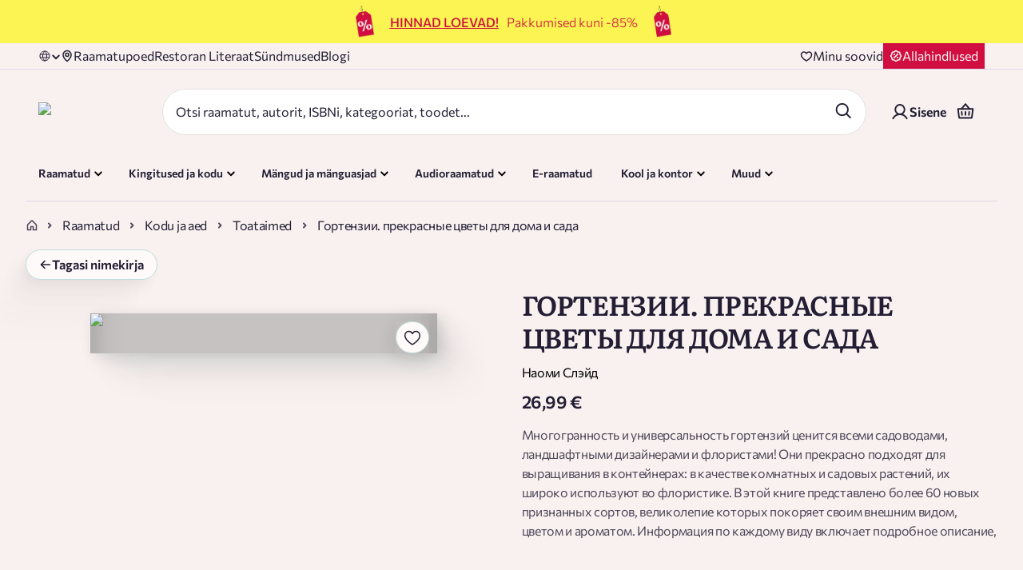

--- FILE ---
content_type: text/html; charset=utf-8
request_url: https://rahvaraamat.ee/et/raamatud/kodu-ja-aed/toataimed/gortenzii-prekrasnye-cvety-dla-doma-i-sada/1601751?isbn=9785041235321
body_size: 89864
content:
<!DOCTYPE html><html lang="et" dir="ltr" class="__variable_220f17 __variable_19f99b"><head><meta charSet="utf-8"/><meta name="viewport" content="width=device-width, initial-scale=1"/><link rel="preload" as="image" imageSrcSet="/_next/image?url=https%3A%2F%2Fra-product-image.s3.eu-north-1.amazonaws.com%2F17%2Ff5%2F17f501713d07b20d562af458c9acf392_origin_1.jpeg&amp;w=640&amp;q=90 640w, /_next/image?url=https%3A%2F%2Fra-product-image.s3.eu-north-1.amazonaws.com%2F17%2Ff5%2F17f501713d07b20d562af458c9acf392_origin_1.jpeg&amp;w=750&amp;q=90 750w, /_next/image?url=https%3A%2F%2Fra-product-image.s3.eu-north-1.amazonaws.com%2F17%2Ff5%2F17f501713d07b20d562af458c9acf392_origin_1.jpeg&amp;w=828&amp;q=90 828w, /_next/image?url=https%3A%2F%2Fra-product-image.s3.eu-north-1.amazonaws.com%2F17%2Ff5%2F17f501713d07b20d562af458c9acf392_origin_1.jpeg&amp;w=1080&amp;q=90 1080w, /_next/image?url=https%3A%2F%2Fra-product-image.s3.eu-north-1.amazonaws.com%2F17%2Ff5%2F17f501713d07b20d562af458c9acf392_origin_1.jpeg&amp;w=1200&amp;q=90 1200w, /_next/image?url=https%3A%2F%2Fra-product-image.s3.eu-north-1.amazonaws.com%2F17%2Ff5%2F17f501713d07b20d562af458c9acf392_origin_1.jpeg&amp;w=1920&amp;q=90 1920w, /_next/image?url=https%3A%2F%2Fra-product-image.s3.eu-north-1.amazonaws.com%2F17%2Ff5%2F17f501713d07b20d562af458c9acf392_origin_1.jpeg&amp;w=2048&amp;q=90 2048w, /_next/image?url=https%3A%2F%2Fra-product-image.s3.eu-north-1.amazonaws.com%2F17%2Ff5%2F17f501713d07b20d562af458c9acf392_origin_1.jpeg&amp;w=3840&amp;q=90 3840w" imageSizes="(min-width: 1280px) 1280px, 100vw"/><link rel="preload" as="image" href="/_next/static/media/heart-light-stroke.cddfb438.svg"/><link rel="stylesheet" href="/_next/static/css/482f25419f67a76a.css" data-precedence="next"/><link rel="stylesheet" href="/_next/static/css/c32540fc1184c616.css" data-precedence="next"/><link rel="stylesheet" href="/_next/static/css/607e9c5cd221f6ec.css" data-precedence="next"/><link rel="stylesheet" href="/_next/static/css/7eeda31fb689d589.css" data-precedence="next"/><link rel="stylesheet" href="/_next/static/css/1176e4eee3cdd64d.css" data-precedence="next"/><link rel="stylesheet" href="/_next/static/css/693db9dc4f1c1f9b.css" data-precedence="next"/><link rel="stylesheet" href="/_next/static/css/1ad3b06bdd94fc47.css" data-precedence="next"/><link rel="stylesheet" href="/_next/static/css/6fef7173ea77b631.css" data-precedence="next"/><link rel="stylesheet" href="/_next/static/css/97297a230dd109bf.css" data-precedence="next"/><link rel="stylesheet" href="/_next/static/css/5b5667463f0704e1.css" data-precedence="next"/><link rel="stylesheet" href="/_next/static/css/be3253d707c5e1d9.css" data-precedence="next"/><link rel="stylesheet" href="/_next/static/css/88990176da2db43d.css" data-precedence="next"/><link rel="stylesheet" href="/_next/static/css/a28a9a33feb11f1f.css" data-precedence="next"/><link rel="stylesheet" href="/_next/static/css/852e03d77be3c876.css" data-precedence="next"/><link rel="stylesheet" href="/_next/static/css/d80f6f8d01b56dfa.css" data-precedence="next"/><link rel="stylesheet" href="/_next/static/css/13fc498bab316baa.css" data-precedence="next"/><link rel="stylesheet" href="/_next/static/css/5ec31f0468ca0395.css" data-precedence="next"/><link rel="stylesheet" href="/_next/static/css/fb75f9ffed23a484.css" data-precedence="next"/><link rel="preload" as="script" fetchPriority="low" href="/_next/static/chunks/webpack-6960958d31967c55.js"/><script src="/_next/static/chunks/4bd1b696-9894a63767264482.js" async=""></script><script src="/_next/static/chunks/31684-1ff880d08b6ac2bb.js" async=""></script><script src="/_next/static/chunks/main-app-54b1ba4420f9d42f.js" async=""></script><script src="/_next/static/chunks/80702-8c5f30069b375d07.js" async=""></script><script src="/_next/static/chunks/54939-2ef5a92a9fba6766.js" async=""></script><script src="/_next/static/chunks/34540-7f2760f4fcf7ea27.js" async=""></script><script src="/_next/static/chunks/app/(routes)/et/(main)/(withDeliveryText)/layout-ef7456ae5c0ae7b1.js" async=""></script><script src="/_next/static/chunks/69363-5ac1259f2e8cb97d.js" async=""></script><script src="/_next/static/chunks/41202-9c24ae644b54dead.js" async=""></script><script src="/_next/static/chunks/73796-b3fba80122fd7230.js" async=""></script><script src="/_next/static/chunks/11209-a416f2a642351107.js" async=""></script><script src="/_next/static/chunks/43702-8bb4ae95d3d2b997.js" async=""></script><script src="/_next/static/chunks/5286-983803b544e51765.js" async=""></script><script src="/_next/static/chunks/99526-73938e8b1512b9ba.js" async=""></script><script src="/_next/static/chunks/49641-0149047cefc3e22c.js" async=""></script><script src="/_next/static/chunks/41989-b0769083fe843f32.js" async=""></script><script src="/_next/static/chunks/92354-b5fac27d2fda6c25.js" async=""></script><script src="/_next/static/chunks/71154-bc9770f46c706612.js" async=""></script><script src="/_next/static/chunks/62045-60afb25823b23e6e.js" async=""></script><script src="/_next/static/chunks/43665-c85859c71be6899a.js" async=""></script><script src="/_next/static/chunks/74935-3e1cd6f96e6cc93b.js" async=""></script><script src="/_next/static/chunks/99325-02767066002f13a7.js" async=""></script><script src="/_next/static/chunks/app/(routes)/et/(main)/layout-76dd310991760b3e.js" async=""></script><script src="/_next/static/chunks/75385-3ae7151b62598065.js" async=""></script><script src="/_next/static/chunks/57543-c70ea317e258faef.js" async=""></script><script src="/_next/static/chunks/27458-235da3904e4b5746.js" async=""></script><script src="/_next/static/chunks/88189-446c5150d76ffde4.js" async=""></script><script src="/_next/static/chunks/75361-f25781c5c1db32bf.js" async=""></script><script src="/_next/static/chunks/57801-a76bbe33c31008bc.js" async=""></script><script src="/_next/static/chunks/67338-1f2d63456407438c.js" async=""></script><script src="/_next/static/chunks/11207-3d24ec431e4e5485.js" async=""></script><script src="/_next/static/chunks/65373-9b585eabe4fe3435.js" async=""></script><script src="/_next/static/chunks/app/(routes)/et/(main)/(withDeliveryText)/%5BprimaryCategory%5D/%5BsecondaryCategory%5D/%5BtertiaryCategory%5D/page-64bd51313bd7a516.js" async=""></script><script src="/_next/static/chunks/78192-85166f2bf1ccf402.js" async=""></script><script src="/_next/static/chunks/23464-daafeb1e3222ef0c.js" async=""></script><script src="/_next/static/chunks/27789-29d1abfe32387530.js" async=""></script><script src="/_next/static/chunks/86230-822978ad80428159.js" async=""></script><script src="/_next/static/chunks/81822-dfbff79d4207fdda.js" async=""></script><script src="/_next/static/chunks/68559-3a86e73cca9ff1fd.js" async=""></script><script src="/_next/static/chunks/app/(routes)/et/layout-842012975a103d09.js" async=""></script><script src="/_next/static/chunks/app/(routes)/et/not-found-8b1ef72fe5fa6c74.js" async=""></script><script src="/_next/static/chunks/36370-5c4b24c2eeb11eae.js" async=""></script><script src="/_next/static/chunks/58058-1a46058c80bcdcb9.js" async=""></script><script src="/_next/static/chunks/16950-e13d46be0c9e7463.js" async=""></script><script src="/_next/static/chunks/30525-54ab3b600d76fb66.js" async=""></script><script src="/_next/static/chunks/234-3142d55a41df36e3.js" async=""></script><script src="/_next/static/chunks/app/(routes)/et/(main)/(withDeliveryText)/%5BprimaryCategory%5D/%5BsecondaryCategory%5D/%5BtertiaryCategory%5D/%5BproductSlug%5D/%5BproductId%5D/page-fdc6bf9ff3b95b42.js" async=""></script><link rel="preload" href="https://consent.cookiebot.com/uc.js" as="script"/><link rel="preload" href="https://chat.askly.me/cw/chat/latest.js" as="script"/><meta name="next-size-adjust" content=""/><meta name="color-scheme" content="light"/><meta name="color-scheme" content="only light"/><title>ГОРТЕНЗИИ. ПРЕКРАСНЫЕ ЦВЕТЫ ДЛЯ ДОМА И САДА - Rahva Raamat</title><meta name="description" content="Многогранность и универсальность гортензий ценится всеми садоводами, ландшафтными дизайнерами и флористами! Они прекрасно подходят для выращивания в..."/><link rel="manifest" href="/favicon/main/site.webmanifest"/><meta name="robots" content="index, follow"/><meta name="language_et" content="https://rahvaraamat.ee/et/raamatud/kodu-ja-aed/toataimed/gortenzii-prekrasnye-cvety-dla-doma-i-sada/1601751"/><meta name="language_en" content="https://rahvaraamat.ee/en/books/home-and-garden/houseplants/gortenzii-prekrasnye-cvety-dla-doma-i-sada/1601751"/><meta name="language_ru" content="https://rahvaraamat.ee/ru/knigi/dom-i-sad/komnatnye-rastenia/gortenzii-prekrasnye-cvety-dla-doma-i-sada/1601751"/><link rel="canonical" href="https://rahvaraamat.ee/et/raamatud/kodu-ja-aed/toataimed/gortenzii-prekrasnye-cvety-dla-doma-i-sada/1601751"/><link rel="alternate" hrefLang="en" href="https://rahvaraamat.ee/en/books/home-and-garden/houseplants/gortenzii-prekrasnye-cvety-dla-doma-i-sada/1601751"/><link rel="alternate" hrefLang="et" href="https://rahvaraamat.ee/et/raamatud/kodu-ja-aed/toataimed/gortenzii-prekrasnye-cvety-dla-doma-i-sada/1601751"/><link rel="alternate" hrefLang="ru" href="https://rahvaraamat.ee/ru/knigi/dom-i-sad/komnatnye-rastenia/gortenzii-prekrasnye-cvety-dla-doma-i-sada/1601751"/><link rel="alternate" hrefLang="x-default" href="https://rahvaraamat.ee/et/raamatud/kodu-ja-aed/toataimed/gortenzii-prekrasnye-cvety-dla-doma-i-sada/1601751"/><meta property="og:title" content="ГОРТЕНЗИИ. ПРЕКРАСНЫЕ ЦВЕТЫ ДЛЯ ДОМА И САДА - Rahva Raamat"/><meta property="og:description" content="Многогранность и универсальность гортензий ценится всеми садоводами, ландшафтными дизайнерами и флористами! Они прекрасно подходят для выращивания в..."/><meta property="og:image" content="https://ra-product-image.s3.eu-north-1.amazonaws.com/17/f5/17f501713d07b20d562af458c9acf392_origin_1.jpeg"/><meta name="twitter:card" content="summary_large_image"/><meta name="twitter:title" content="ГОРТЕНЗИИ. ПРЕКРАСНЫЕ ЦВЕТЫ ДЛЯ ДОМА И САДА - Rahva Raamat"/><meta name="twitter:description" content="Многогранность и универсальность гортензий ценится всеми садоводами, ландшафтными дизайнерами и флористами! Они прекрасно подходят для выращивания в..."/><meta name="twitter:image" content="https://ra-product-image.s3.eu-north-1.amazonaws.com/17/f5/17f501713d07b20d562af458c9acf392_origin_1.jpeg"/><link rel="shortcut icon" href="/favicon/main/favicon.ico"/><link rel="icon" href="/favicon.ico" type="image/x-icon" sizes="48x48"/><link rel="icon" href="/favicon/main/favicon-16x16.png" sizes="16x16" type="image/png"/><link rel="icon" href="/favicon/main/favicon-32x32.png" sizes="32x32" type="image/png"/><link rel="apple-touch-icon" href="/favicon/main/apple-touch-icon.png" sizes="180x180"/><link rel="mask-icon" href="/images/safari-pinned-tab.svg" color="#5bbad5"/><script>document.querySelectorAll('body link[rel="icon"], body link[rel="apple-touch-icon"]').forEach(el => document.head.appendChild(el))</script><script src="/_next/static/chunks/polyfills-42372ed130431b0a.js" noModule=""></script></head><body><div hidden=""><!--$--><!--/$--></div><noscript><iframe src="https://www.googletagmanager.com/ns.html?id=GTM-KSJFDD" height="0" width="0" style="display:none;visibility:hidden"></iframe></noscript><div class="styles_mainPage__ExEmc mainPage"><header class="styles_header__7WUfj"><div class="styles_container__cADsL styles_containerWrapper__EPTL7 styles_isFullWidth__iFn78"><div class="styles_linkClass__Dl3e4"></div><div class=""><div class="dangerHtml styles_bannerContentInner__j7Bln"><!DOCTYPE html>
<html>

<head>
    <style>
        @media screen and (min-width: 768px) {
            #banner {
                display: flex;
                justify-content: center;
                align-items: center;
                font-size: 16px;
            }
            
            .banner-text {
            	display: flex;
                justify-content: center;
                align-items: center;
                font-size: 16px;
            }

			.banner-text a {
                color: #d00e40;
                font-size: 16px;
                margin-right: 10px;
              }

            #banner img {
            	display: flex;
            	justify-content: center;
                max-height: 100%;
                max-height: 40px;
                margin: 0px 15px 0px 20px;
                align-items: center;
            }
        }

        @media screen and (max-width: 767px) {
            #banner {
                display: flex;
                justify-content: center;
                text-align: center;
                align-items: center;
                font-size: 14px;
            }
            
            .banner-text {
                display: inline;
            	justify-content: center;
                text-align: center;
                font-size: 14px;
                line-height: 20px; 
            }
            .banner-text a {
                color: #d00e40;
                font-size: 14px;
                line-height: 20px;
              }

            #banner img {
            	justify-content: center;
                max-width: 100%;
                max-height: 40px;
                margin: 0px 15px 0px 20px;
                align-items: center;
            }
        }
    </style>
</head>

<body>
    <div id="banner" style="padding: 7px 14px 7px; width: 100%; height: 100%; background-color: #FBF452; color: #d00e40;">

        <img src="https://ra-event-image.s3.eu-north-1.amazonaws.com/a7/17/a717750b756783b1a0f9d6871612b6a0_main_1.png">

        <div class="banner-text">
            <div>
                <a href="https://rahvaraamat.ee/et/t/hinnadloevad">
                    <b><u>HINNAD LOEVAD!</u></b>
                </a>
            </div>
            <div>Pakkumised kuni -85%
            </div>
        </div>

        <img src="https://ra-event-image.s3.eu-north-1.amazonaws.com/a7/17/a717750b756783b1a0f9d6871612b6a0_main_1.png" alt="E-smaspaev">

    </div>
</body>

</html></div></div></div><div><div class="styles_mobileLanguageAndLoyalty__M2rQl"><div class="styles_languageSelector__q_6TL styles_increasedSpecificity__jc5m7 styles_languageSelect__EVIDj"><div class="styles_dropdown__ytMUR "><img alt="Language" loading="lazy" width="16" height="16" decoding="async" data-nimg="1" class="styles_globeIcon__9BwAo" style="color:transparent" src="/_next/static/media/globe.18791bdc.svg"/><span class="styles_languageText__VcKfO"></span><div class=""><img alt="triangle icon" loading="lazy" width="12" height="12" decoding="async" data-nimg="1" class="styles_arrowIcon__oP__p" style="color:transparent;width:12px;height:12px" src="/_next/static/media/chevron-down.f1e58b75.svg"/></div></div></div><a class="styles_discountButtonWrapper___NEH1" href="/et/t/allahindlused"><img alt="Discount icon" loading="lazy" width="16" height="16" decoding="async" data-nimg="1" style="color:transparent" src="/_next/static/media/discount.c77fed0b.svg"/><span class="styles_discountText___VDlw">Allahindlused</span></a></div><div class="styles_mobileHeader__liamh"><div class="styles_mainHeader__SGxsF"><div class="styles_headerLogo__EmXW6"><a style="text-decoration:none" href="/et"><img alt="Rahva Raamat logo" loading="lazy" width="375" height="80" decoding="async" data-nimg="1" style="color:transparent;width:150px" srcSet="/_next/image?url=%2F_next%2Fstatic%2Fmedia%2Flogo-main-new-cvi.ce6df5e6.png&amp;w=384&amp;q=100 1x, /_next/image?url=%2F_next%2Fstatic%2Fmedia%2Flogo-main-new-cvi.ce6df5e6.png&amp;w=750&amp;q=100 2x" src="/_next/image?url=%2F_next%2Fstatic%2Fmedia%2Flogo-main-new-cvi.ce6df5e6.png&amp;w=750&amp;q=100"/></a></div><div class="styles_headerActions__llFe6"><button class="styles_button__Vc1E6 styles_iconInSmallMobile__b1Puv" aria-label="Login"><div class="styles_icon__O3MB_"><img alt="icon" aria-hidden="true" role="presentation" loading="lazy" width="24" height="24" decoding="async" data-nimg="1" style="color:transparent;max-height:24px" src="/_next/static/media/user.2b660440.svg"/></div></button><div class="styles_headerBasketWrapper__FSaG9"><button class="styles_button__Vc1E6" aria-label="Basket"><div class="styles_icon__O3MB_"><img alt="icon" aria-hidden="true" role="presentation" loading="lazy" width="24" height="24" decoding="async" data-nimg="1" style="color:transparent;max-height:24px" src="/_next/static/media/basket-v2.3ae8b12d.svg"/></div></button></div><button class="styles_button__Vc1E6" aria-label="open mobile menu"><div class="styles_icon__O3MB_"><img alt="icon" aria-hidden="true" role="presentation" loading="lazy" width="24" height="24" decoding="async" data-nimg="1" style="color:transparent;max-height:unset" src="/_next/static/media/burger-v2.b6c45dd7.svg"/></div></button></div></div><div class="styles_searchBarWrapper__9IZHC"><div class="styles_searchFormWrapper__Xa_3q"><form class="styles_searchBar___dEaO"><div class="styles_searchInputWrapper__yBRjS"><div><input id="search" type="text" class="x-small-text styles_inputSearch__AAca3" placeholder="Otsi raamatut, autorit, ISBNi, kategooriat, toodet..." autoComplete="on" aria-label="Search" maxLength="70" name="search" value=""/></div></div><div class="styles_searchButtonsWrapper__A3opk"><div><button class="styles_button__Vc1E6 styles_searchIconButton__DnNRV" aria-label="Search"><div class="styles_icon__O3MB_"><img alt="icon" aria-hidden="true" role="presentation" loading="lazy" width="24" height="24" decoding="async" data-nimg="1" style="color:transparent;max-height:24px" src="/_next/static/media/search-v2.4e4e8f47.svg"/></div></button></div></div></form><div class="styles_searchSuggestions__XuwHR targetPopOver"></div></div></div></div><div class="styles_topHeader__zkvj4"><div class="styles_topHeaderContainer__8Fxme"><div class="styles_topHeaderLinks__hktp_"><div class="styles_languageSelector__q_6TL styles_increasedSpecificity__jc5m7 styles_languageSelect__EVIDj"><div class="styles_dropdown__ytMUR "><img alt="Language" loading="lazy" width="16" height="16" decoding="async" data-nimg="1" class="styles_globeIcon__9BwAo" style="color:transparent" src="/_next/static/media/globe.18791bdc.svg"/><span class="styles_languageText__VcKfO"></span><div class=""><img alt="triangle icon" loading="lazy" width="12" height="12" decoding="async" data-nimg="1" class="styles_arrowIcon__oP__p" style="color:transparent;width:12px;height:12px" src="/_next/static/media/chevron-down.f1e58b75.svg"/></div></div></div><a class="styles_topHeaderLink__z5eSH" href="/et/poed"><img alt="" loading="lazy" width="16" height="16" decoding="async" data-nimg="1" style="color:transparent" src="/_next/static/media/location.771e2f26.svg"/>Raamatupoed</a><a class="styles_topHeaderLink__z5eSH" href="https://www.literaat.ee">Restoran Literaat</a><a class="styles_topHeaderLink__z5eSH" href="/et/sundmused">Sündmused</a><a class="styles_topHeaderLink__z5eSH" href="https://blogi.rahvaraamat.ee/">Blogi</a></div><div class="styles_wishlistSection__HtfY1"><a class="styles_wishlistButtonWrapper__btVKT" aria-label="Wishlist" href="/et/user/wishlist"><img alt="Heart icon" loading="lazy" width="16" height="16" decoding="async" data-nimg="1" style="color:transparent" src="/_next/static/media/heart.e76d1686.svg"/><span class="styles_wishlistText__zqAJr">Minu soovid</span></a><a class="styles_discountButtonWrapper__awx25" href="/et/t/allahindlused"><img alt="Discount icon" loading="lazy" width="16" height="16" decoding="async" data-nimg="1" style="color:transparent" src="/_next/static/media/discount.c77fed0b.svg"/><span class="styles_discountText__zt3Sr">Allahindlused</span></a></div></div></div><div class="styles_mainHeader__dph5C"><div class="styles_mainHeaderContainer__0Xxl9"><div class="styles_headerLogoSearchArea__wy1iM"><div class="styles_headerLogo__1Lfh3"><a style="text-decoration:none" href="/et"><img alt="Rahva Raamat logo" loading="lazy" width="375" height="80" decoding="async" data-nimg="1" style="color:transparent;width:188px" srcSet="/_next/image?url=%2F_next%2Fstatic%2Fmedia%2Flogo-main-new-cvi.ce6df5e6.png&amp;w=384&amp;q=100 1x, /_next/image?url=%2F_next%2Fstatic%2Fmedia%2Flogo-main-new-cvi.ce6df5e6.png&amp;w=750&amp;q=100 2x" src="/_next/image?url=%2F_next%2Fstatic%2Fmedia%2Flogo-main-new-cvi.ce6df5e6.png&amp;w=750&amp;q=100"/></a></div><div class="styles_searchBarWrapper__9IZHC"><div class="styles_searchFormWrapper__Xa_3q"><form class="styles_searchBar___dEaO"><div class="styles_searchInputWrapper__yBRjS"><div><input id="search" type="text" class="x-small-text styles_inputSearch__AAca3" placeholder="Otsi raamatut, autorit, ISBNi, kategooriat, toodet..." autoComplete="on" aria-label="Search" maxLength="70" name="search" value=""/></div></div><div class="styles_searchButtonsWrapper__A3opk"><div><button class="styles_button__Vc1E6 styles_searchIconButton__DnNRV" aria-label="Search"><div class="styles_icon__O3MB_"><img alt="icon" aria-hidden="true" role="presentation" loading="lazy" width="24" height="24" decoding="async" data-nimg="1" style="color:transparent;max-height:24px" src="/_next/static/media/search-v2.4e4e8f47.svg"/></div></button></div></div></form><div class="styles_searchSuggestions__XuwHR targetPopOver"></div></div></div></div><div class="styles_headerActions__FEeqX"><div class="styles_headerUserDetails__NQKw_"><a class="styles_button__fJzhG styles_loginButton__yJH27"><img alt="user icon" loading="lazy" width="24" height="24" decoding="async" data-nimg="1" class="styles_userIcon__FH_P9" style="color:transparent" src="/_next/static/media/user.2b660440.svg"/><span>Sisene</span></a></div><div class="styles_headerBasketWrapper__FSaG9"><button class="styles_button__Vc1E6" aria-label="Basket"><div class="styles_icon__O3MB_"><img alt="icon" aria-hidden="true" role="presentation" loading="lazy" width="24" height="24" decoding="async" data-nimg="1" style="color:transparent;max-height:24px" src="/_next/static/media/basket-v2.3ae8b12d.svg"/></div></button></div></div></div></div><div class="styles_desktopMegaMenu__uTiUr styles_increasedSpecificity__rVThm"><div class="styles_megaMenuHeader__OakOw styles_desktopMegaMenuContainer__qy5jY"><div class="styles_menuItemsWrapper__QYBP0"><div id="RAAMATUD" class="styles_menuItemContainer__vTYRU"><div class="styles_button__kZQ7c"><div class="styles_iconAndTextContainer__xhKgF"><div class="styles_icon__eBWxJ"><img alt="" loading="lazy" width="25" height="24" decoding="async" data-nimg="1" style="color:transparent" src="/_next/static/media/books.36ab7758.svg"/></div><div class="styles_textWithTag__kEkLe"><span class="styles_text___1IZZ">Raamatud</span></div></div><img alt="triangle icon" loading="lazy" width="12" height="12" decoding="async" data-nimg="1" class="styles_arrowIcon__EzKsU" style="color:transparent" src="/_next/static/media/chevron-down-green.a27420db.svg"/></div><div class="styles_childMenuContainer__MOqur"></div></div><div id="KODUAED" class="styles_menuItemContainer__vTYRU"><div class="styles_button__kZQ7c"><div class="styles_iconAndTextContainer__xhKgF"><div class="styles_icon__eBWxJ"><img alt="" loading="lazy" width="24" height="24" decoding="async" data-nimg="1" style="color:transparent" src="/_next/static/media/gift.c69d9a22.svg"/></div><div class="styles_textWithTag__kEkLe"><span class="styles_text___1IZZ">Kingitused ja kodu</span></div></div><img alt="triangle icon" loading="lazy" width="12" height="12" decoding="async" data-nimg="1" class="styles_arrowIcon__EzKsU" style="color:transparent" src="/_next/static/media/chevron-down-green.a27420db.svg"/></div><div class="styles_childMenuContainer__MOqur"></div></div><div id="MANGUD" class="styles_menuItemContainer__vTYRU"><div class="styles_button__kZQ7c"><div class="styles_iconAndTextContainer__xhKgF"><div class="styles_icon__eBWxJ"><img alt="" loading="lazy" width="24" height="24" decoding="async" data-nimg="1" style="color:transparent" src="/_next/static/media/games.c8fbbd6b.svg"/></div><div class="styles_textWithTag__kEkLe"><span class="styles_text___1IZZ">Mängud ja mänguasjad</span></div></div><img alt="triangle icon" loading="lazy" width="12" height="12" decoding="async" data-nimg="1" class="styles_arrowIcon__EzKsU" style="color:transparent" src="/_next/static/media/chevron-down-green.a27420db.svg"/></div><div class="styles_childMenuContainer__MOqur"></div></div><div id="AUDIORAAMA" class="styles_menuItemContainer__vTYRU"><div class="styles_button__kZQ7c"><div class="styles_iconAndTextContainer__xhKgF"><div class="styles_icon__eBWxJ"><img alt="" loading="lazy" width="25" height="25" decoding="async" data-nimg="1" style="color:transparent" src="/_next/static/media/AudioDefault.025e7600.svg"/></div><div class="styles_textWithTag__kEkLe"><span class="styles_text___1IZZ">Audioraamatud</span></div></div><img alt="triangle icon" loading="lazy" width="12" height="12" decoding="async" data-nimg="1" class="styles_arrowIcon__EzKsU" style="color:transparent" src="/_next/static/media/chevron-down-green.a27420db.svg"/></div><div class="styles_childMenuContainer__MOqur"></div></div><div class="styles_menuItemContainer__vTYRU"><a class="styles_button__kZQ7c" style="text-decoration:none" href="/et/raamatud?productAvailabilityCodes=WEB&amp;page=1&amp;sort=-top&amp;productType=EBOOK&amp;language=et&amp;openSearchResults=true"><div class="styles_iconAndTextContainer__xhKgF"><div class="styles_icon__eBWxJ"><img alt="" loading="lazy" width="25" height="24" decoding="async" data-nimg="1" style="color:transparent" src="/_next/static/media/books.36ab7758.svg"/></div><div class="styles_textWithTag__kEkLe"><span class="styles_text___1IZZ">E-raamatud</span></div></div></a></div><div id="KONTOR" class="styles_menuItemContainer__vTYRU"><div class="styles_button__kZQ7c"><div class="styles_iconAndTextContainer__xhKgF"><div class="styles_icon__eBWxJ"><img alt="" loading="lazy" width="25" height="25" decoding="async" data-nimg="1" style="color:transparent" src="/_next/static/media/SchoolDefault.c3219c68.svg"/></div><div class="styles_textWithTag__kEkLe"><span class="styles_text___1IZZ">Kool ja kontor</span></div></div><img alt="triangle icon" loading="lazy" width="12" height="12" decoding="async" data-nimg="1" class="styles_arrowIcon__EzKsU" style="color:transparent" src="/_next/static/media/chevron-down-green.a27420db.svg"/></div><div class="styles_childMenuContainer__MOqur"></div></div><div id="TEHNIKA" class="styles_menuItemContainer__vTYRU"><div class="styles_button__kZQ7c"><div class="styles_iconAndTextContainer__xhKgF"><div class="styles_icon__eBWxJ"><img alt="" loading="lazy" width="24" height="24" decoding="async" data-nimg="1" style="color:transparent" src="/_next/static/media/cat.645c1225.svg"/></div><div class="styles_textWithTag__kEkLe"><span class="styles_text___1IZZ">Muud</span></div></div><img alt="triangle icon" loading="lazy" width="12" height="12" decoding="async" data-nimg="1" class="styles_arrowIcon__EzKsU" style="color:transparent" src="/_next/static/media/chevron-down-green.a27420db.svg"/></div><div class="styles_childMenuContainer__MOqur"></div></div></div><div><a class="styles_headerCatImageDesktop__syAap" style="text-decoration:none" href="/et/tootenimekirjad/rahva-raamatu-kuu-raamatud?id=1254&amp;page=1&amp;per-page=20"><img alt="Cat sleeping on books" loading="lazy" width="104" height="104" decoding="async" data-nimg="1" class="" style="color:transparent" src="/_next/static/media/sleeping-cat.1ee7c197.svg"/></a></div></div></div></div><div class="styles_borderWrapper__WupUl"><div class="styles_borderLine__ufJfq"></div></div></header><div class="styles_container__cADsL styles_increasedSpecificity__QB6LI styles_breadcrumbsContainer__uyO5z styles_productPageBreadcrumbs__vkjeQ"><div class="styles_breadcrumbsContainer__sNGqB"><a class="styles_breadcrumbsHomeLink__tTJC_" style="text-decoration:none" href="/et"><img alt="home icon" loading="lazy" width="16" height="16" decoding="async" data-nimg="1" style="color:transparent" src="/_next/static/media/home-gray.7c1b930e.svg"/></a><img alt="back arrow" loading="lazy" width="18" height="18" decoding="async" data-nimg="1" class="styles_backArrow__j2EjF" style="color:transparent" src="/_next/static/media/arrow-left.b31a301f.svg"/><div class="styles_breadcrumbsSeparatorPageTitleContainer__KL95t"><img alt="chevron right" loading="lazy" width="8" height="8" decoding="async" data-nimg="1" style="color:transparent" src="/_next/static/media/chevron-right-small.2d8d4e1a.svg"/><div class="styles_breadcrumbsPageTitle__sHGXl"><a class="styles_breadcrumbsLinkWrapper__dAGXT" style="text-decoration:none" href="/et/raamatud?productType=BOOK">Raamatud</a></div></div><div class="styles_breadcrumbsSeparatorPageTitleContainer__KL95t"><img alt="chevron right" loading="lazy" width="8" height="8" decoding="async" data-nimg="1" style="color:transparent" src="/_next/static/media/chevron-right-small.2d8d4e1a.svg"/><div class="styles_breadcrumbsPageTitle__sHGXl"><a class="styles_breadcrumbsLinkWrapper__dAGXT" style="text-decoration:none" href="/et/raamatud/kodu-ja-aed?productType=BOOK">Kodu ja aed</a></div></div><div class="styles_breadcrumbsSeparatorPageTitleContainer__KL95t styles_breadcrumbsLastCategory__lj24c"><img alt="chevron right" loading="lazy" width="8" height="8" decoding="async" data-nimg="1" style="color:transparent" src="/_next/static/media/chevron-right-small.2d8d4e1a.svg"/><div class="styles_breadcrumbsPageTitle__sHGXl"><a class="styles_breadcrumbsLinkWrapper__dAGXT" style="text-decoration:none" href="/et/raamatud/kodu-ja-aed/toataimed?productType=BOOK">Toataimed</a></div></div><div class="styles_breadcrumbsSeparatorPageTitleContainer__KL95t styles_breadcrumbsLastItem__lXhiM"><img alt="chevron right" loading="lazy" width="8" height="8" decoding="async" data-nimg="1" style="color:transparent" src="/_next/static/media/chevron-right-small.2d8d4e1a.svg"/><div class="styles_breadcrumbsPageTitle__sHGXl"><p class="styles_breadcrumbsText__oU3dw">Гортензии. прекрасные цветы для дома и сада</p></div></div></div></div><div class="styles_generalContent__VKPV5 false"><script type="application/ld+json">{"@context":"https://schema.org/","@type":"Book","name":"ГОРТЕНЗИИ. ПРЕКРАСНЫЕ ЦВЕТЫ ДЛЯ ДОМА И САДА","description":"Многогранность и универсальность гортензий ценится всеми садоводами, ландшафтными дизайнерами и флористами! Они прекрасно подходят для выращивания в контейнерах: в качестве комнатных и садовых растений, их широко используют во флористике. В этой книге представлено более 60 новых признанных сортов, великолепие которых покоряет своим внешним видом, цветом и ароматом. Информация по каждому виду включает подробное описание, рекомендации по выращиванию и применению в садоводстве. Превосходные фотографии раскроют перед вами разнообразие цветов и форм, которые смогут удовлетворить самый взыскательный вкус и подойдут к любой цветовой гамме сада.","image":["https://ra-product-image.s3.eu-north-1.amazonaws.com/17/f5/17f501713d07b20d562af458c9acf392_origin_1.jpeg"],"sku":1601751,"isbn":"9785041235321","numberOfPages":240,"datePublished":"2021","inLanguage":"ru","bookFormat":"https://schema.org/Hardcover","author":[{"@type":"Person","name":"Наоми Слэйд"}],"publisher":{"@type":"Organization","name":"-EKSMO"},"offers":{"@type":"Offer","price":"26.99","priceCurrency":"EUR","itemCondition":"https://schema.org/NewCondition","availability":"https://schema.org/OutOfStock","hasMerchantReturnPolicy":{"@type":"MerchantReturnPolicy","applicableCountry":"EE","returnPolicyCategory":"https://schema.org/MerchantReturnFiniteReturnWindow","merchantReturnDays":14,"returnMethod":"https://schema.org/ReturnByMail","returnFees":"https://schema.org/FreeReturn"},"shippingDetails":{"@type":"OfferShippingDetails","shippingRate":{"@type":"MonetaryAmount","value":"0","currency":"EUR"},"shippingDestination":{"@type":"DefinedRegion","addressCountry":"EE"}}},"height":{"@type":"QuantitativeValue","value":253,"unitCode":"MM"},"width":{"@type":"QuantitativeValue","value":196,"unitCode":"MM"},"depth":{"@type":"QuantitativeValue","value":19,"unitCode":"MM"},"weight":{"@type":"QuantitativeValue","value":906,"unitCode":"G"}}</script><div class="styles_container__cADsL"><div class="styles_mainSection__CFoUu styles_bVersionMainSection__0HEPE"><div class="styles_backButton__wvY08"><button class="styles_buttonWrapper__UymEt styles_primary__MTdB6 
      styles_hasBorder__cPjgx 
       
      
      
      
      " type="button" aria-label=""><img alt="button pre icon" loading="lazy" width="16" height="16" decoding="async" data-nimg="1" style="color:transparent" src="/_next/static/media/arrow-left.b31a301f.svg"/><span class="styles_title__D_VZm">Tagasi nimekirja</span></button></div><div class="styles_imageHolder__zJfXO"><div class="styles_imageHolder__zJfXO styles_clickAble__9fpwv"><div class="styles_imageContainer__3YXSb"><div class="styles_productTags__wiyda"></div><div class="styles_innerHolder__ArpBq"><img alt="ГОРТЕНЗИИ. ПРЕКРАСНЫЕ ЦВЕТЫ ДЛЯ ДОМА И САДА" width="460" height="600" decoding="async" data-nimg="1" class="styles_bookImage__EFlFu" style="color:transparent;background-size:cover;background-position:50% 50%;background-repeat:no-repeat;background-image:url(&quot;data:image/svg+xml;charset=utf-8,%3Csvg xmlns=&#x27;http://www.w3.org/2000/svg&#x27; viewBox=&#x27;0 0 460 600&#x27;%3E%3Cfilter id=&#x27;b&#x27; color-interpolation-filters=&#x27;sRGB&#x27;%3E%3CfeGaussianBlur stdDeviation=&#x27;20&#x27;/%3E%3CfeColorMatrix values=&#x27;1 0 0 0 0 0 1 0 0 0 0 0 1 0 0 0 0 0 100 -1&#x27; result=&#x27;s&#x27;/%3E%3CfeFlood x=&#x27;0&#x27; y=&#x27;0&#x27; width=&#x27;100%25&#x27; height=&#x27;100%25&#x27;/%3E%3CfeComposite operator=&#x27;out&#x27; in=&#x27;s&#x27;/%3E%3CfeComposite in2=&#x27;SourceGraphic&#x27;/%3E%3CfeGaussianBlur stdDeviation=&#x27;20&#x27;/%3E%3C/filter%3E%3Cimage width=&#x27;100%25&#x27; height=&#x27;100%25&#x27; x=&#x27;0&#x27; y=&#x27;0&#x27; preserveAspectRatio=&#x27;none&#x27; style=&#x27;filter: url(%23b);&#x27; href=&#x27;[data-uri]&#x27;/%3E%3C/svg%3E&quot;)" sizes="(min-width: 1280px) 1280px, 100vw" srcSet="/_next/image?url=https%3A%2F%2Fra-product-image.s3.eu-north-1.amazonaws.com%2F17%2Ff5%2F17f501713d07b20d562af458c9acf392_origin_1.jpeg&amp;w=640&amp;q=90 640w, /_next/image?url=https%3A%2F%2Fra-product-image.s3.eu-north-1.amazonaws.com%2F17%2Ff5%2F17f501713d07b20d562af458c9acf392_origin_1.jpeg&amp;w=750&amp;q=90 750w, /_next/image?url=https%3A%2F%2Fra-product-image.s3.eu-north-1.amazonaws.com%2F17%2Ff5%2F17f501713d07b20d562af458c9acf392_origin_1.jpeg&amp;w=828&amp;q=90 828w, /_next/image?url=https%3A%2F%2Fra-product-image.s3.eu-north-1.amazonaws.com%2F17%2Ff5%2F17f501713d07b20d562af458c9acf392_origin_1.jpeg&amp;w=1080&amp;q=90 1080w, /_next/image?url=https%3A%2F%2Fra-product-image.s3.eu-north-1.amazonaws.com%2F17%2Ff5%2F17f501713d07b20d562af458c9acf392_origin_1.jpeg&amp;w=1200&amp;q=90 1200w, /_next/image?url=https%3A%2F%2Fra-product-image.s3.eu-north-1.amazonaws.com%2F17%2Ff5%2F17f501713d07b20d562af458c9acf392_origin_1.jpeg&amp;w=1920&amp;q=90 1920w, /_next/image?url=https%3A%2F%2Fra-product-image.s3.eu-north-1.amazonaws.com%2F17%2Ff5%2F17f501713d07b20d562af458c9acf392_origin_1.jpeg&amp;w=2048&amp;q=90 2048w, /_next/image?url=https%3A%2F%2Fra-product-image.s3.eu-north-1.amazonaws.com%2F17%2Ff5%2F17f501713d07b20d562af458c9acf392_origin_1.jpeg&amp;w=3840&amp;q=90 3840w" src="/_next/image?url=https%3A%2F%2Fra-product-image.s3.eu-north-1.amazonaws.com%2F17%2Ff5%2F17f501713d07b20d562af458c9acf392_origin_1.jpeg&amp;w=3840&amp;q=90"/><div class="styles_wishlistButtonWrapper__QLGwc"><div class="styles_heartBtn__6fgUK"><img alt="Heart Icon" width="18" height="18" decoding="async" data-nimg="1" style="color:transparent;min-width:24px" src="/_next/static/media/heart-light-stroke.cddfb438.svg"/></div></div></div></div><div class="styles_oneImage__jCvwK"><div class="styles_galleryBtn__Jk6Ah"></div></div></div></div><div class="styles_contentContainer__0ZFNr"><h1 class="styles_productTitle__10msx">ГОРТЕНЗИИ. ПРЕКРАСНЫЕ ЦВЕТЫ ДЛЯ ДОМА И САДА</h1><div class="styles_rowPadding__ELRhO"><span class="styles_authors__Gz6DW"><a style="text-decoration:none" href="/et/autorid/naomi-sl-ejd?id=1591871"><h2 class="styles_h2BoldListItem__EfR_Q">Наоми Слэйд</h2></a></span></div><div class="styles_pricesValues__E9oCn"><div class="styles_priceSection__YPm_8"><h3 class="styles_generalPrice__57dX_ styles_generalPriceWithoutDiscount__Yb22b">26,99 €</h3></div></div><div class="styles_descriptionRow__1W0Nq"><div class="styles_descriptionWrapper__10Q6Z"><div class="styles_descriptionContainer__0eD8W dangerHtml" style="max-height:150px">Многогранность и универсальность гортензий ценится всеми садоводами, ландшафтными дизайнерами и флористами! Они прекрасно подходят для выращивания в контейнерах: в качестве комнатных и садовых растений, их широко используют во флористике. В этой книге представлено более 60 новых признанных сортов, великолепие которых покоряет своим внешним видом, цветом и ароматом. Информация по каждому виду включает подробное описание, рекомендации по выращиванию и применению в садоводстве. Превосходные фотографии раскроют перед вами разнообразие цветов и форм, которые смогут удовлетворить самый взыскательный вкус и подойдут к любой цветовой гамме сада.</div></div></div><div class="styles_toggleRow__xZ7AR"><div class="styles_toggle__ckDXG scrollbar-hide"></div></div><div class="styles_priceBoxV2__VqZCr"><div class="styles_innerBoxV2__axbSw"><div class="styles_preOrder__RvcUp"><div class="styles_notifyMe__9RzPs"><div class="styles_notificationButton__kLRPK"><button class="styles_buttonWrapper__UymEt styles_primary__MTdB6 
       
      styles_mobileFullWidth__AjBmf 
      styles_fullWidth__dIByN
      
      
      " style="max-height:48px" type="button" aria-label=""><img alt="button pre icon" loading="lazy" width="16" height="16" decoding="async" data-nimg="1" style="color:transparent" src="/_next/static/media/bell-green.4779d25d.svg"/><span class="styles_title__D_VZm">Teavita, kui saadaval</span></button></div></div><p class="styles_availableSoon__ySEE_">Toode on otsas</p></div></div></div><div><div class="styles_detailsButton__gP_SR"><h3 class="styles_detailsText__u05If">Detailid</h3><img alt="Arrow icon" loading="lazy" width="24" height="24" decoding="async" data-nimg="1" class="styles_arrowIcon__Uu3NW " style="color:transparent" src="/_next/static/media/chevron-right-light.5f1be7f7.svg"/></div><div class="styles_details__1M0vn styles_hidden__Yl1VZ data-display"><li class="styles_detailsItem__7EWGU"><span class="styles_greyText__YH_WO">Lehekülgede arv</span><span>240 lehekülge</span></li><li class="styles_detailsItem__7EWGU"><span class="styles_greyText__YH_WO">Suurus</span><div class="styles_sizeContainer__aisbV"><div>196 x 253 x 19 mm</div><div><div class="styles_compare__BsgGH"><img alt="eye icon" loading="lazy" width="22" height="22" decoding="async" data-nimg="1" style="color:transparent" src="/_next/static/media/eye.5bea7c30.svg"/><span>Võrdle suurust</span></div><div class="styles_modal__Q1CIL"><div class="styles_outerHandler__VTnkt"></div><div class="styles_modalMain__Hglxf styles_right__9djRl" role="dialog"><button class="styles_button__Vc1E6 styles_modalCloseButton__0XNyQ"><div class="styles_icon__O3MB_ styles_icon__BKAbH"><img alt="icon" aria-hidden="true" role="presentation" loading="lazy" width="24" height="24" decoding="async" data-nimg="1" style="color:transparent;max-height:unset" src="/_next/static/media/close-large.ce3973fe.svg"/></div></button><div class="styles_modalContainer__wzf2V"><div class="styles_row__qWFa8" style="align-items:center;justify-content:space-between;flex-direction:row"><div class="styles_column__qH4q5"><p style="color:#231E33" class="styles_title__9rmKh styles_title_h3__o4A2s">Raamatu suurus</p><div class="styles_a4Row___w8VT styles_row__qWFa8" style="align-items:flex-end;justify-content:space-between;flex-direction:row"><div class="styles_vertical__0OpDz styles_a4__61ecg"><div style="width:196px;height:253px" class="styles_book__20Ufe"></div></div><div class="styles_horizontal__i6Ail styles_a4__61ecg"><div style="width:196px;height:253px" class="styles_book__20Ufe"></div></div></div></div></div></div></div></div></div></div></li><li class="styles_detailsItem__7EWGU"><span class="styles_greyText__YH_WO">Vorm</span><span>Kõvakaaneline</span></li><li class="styles_detailsItem__7EWGU"><span class="styles_definition__R5cl8">Lugemise aeg</span><span class="styles_definition__R5cl8">8:0 tundi</span><div class="styles_infoWrap__iVlil"><img alt="info icon" loading="lazy" width="25" height="25" decoding="async" data-nimg="1" style="color:transparent" src="/_next/static/media/info-icon.daf9f956.svg"/><p class="styles_infoBlock__xfaeZ">Arvutus põhineb keskmisel lugemiskiirusel, kus 200-250 sõna lugemiseks kulub 2 minutit.</p></div></li><li class="styles_detailsItem__7EWGU"><span class="styles_greyText__YH_WO">ISBN</span><span>9785041235321</span></li><li class="styles_detailsItem__7EWGU"><span class="styles_greyText__YH_WO">Ilmumisaasta</span><span>2021</span></li><li class="styles_detailsItem__7EWGU"><span class="styles_greyText__YH_WO">Keel</span><span>venekeelne</span></li><li class="styles_detailsItem__7EWGU"><span class="styles_greyText__YH_WO">Kirjastus</span><a class="styles_boldListItem__f2MPn" style="text-decoration:none" href="/et/kirjastused/-eksmo?id=8">-EKSMO</a></li><li class="styles_detailsItem__7EWGU"><span class="styles_greyText__YH_WO">Lisamise aeg</span><span>01.12.2021</span></li><li class="styles_detailsItem__7EWGU"><span class="styles_greyText__YH_WO">Sarjad</span><a class="styles_boldListItem__f2MPn" style="text-decoration:none" href="/et/sarjad/zhizn-v-cvetah-podarochnye-izdanija-cv?productSeriesId=80902">ZHIZN&#x27; V CVETAH. PODAROCHNYE IZDANIJA CV</a></li></div></div></div></div></div><!--$!--><template data-dgst="BAILOUT_TO_CLIENT_SIDE_RENDERING"></template><!--/$--></div><!--$--><!--/$--><div class="Toastify"></div><div class="styles_promotionalBanner__tkr6b"><div class="styles_promotionalContainer__7qMI4"><div class="styles_promotionalItem__hlCXx "><img alt="footer.no1-book-store" loading="lazy" width="24" height="24" decoding="async" data-nimg="1" style="color:transparent" src="/_next/static/media/trophy.ec8b385d.svg"/><span class="styles_promotionalItemText__QzvvX">Eesti suurim raamatumüüja</span></div><div class="styles_promotionalItem__hlCXx styles_hideOnMobile__eh2FH"><img alt="footer.loyalty-program" loading="lazy" width="24" height="24" decoding="async" data-nimg="1" style="color:transparent" src="/_next/static/media/gift.c69d9a22.svg"/><span class="styles_promotionalItemText__QzvvX">Eripakkumised püsiklientidele</span></div><div class="styles_promotionalItem__hlCXx styles_hideOnMobile__eh2FH"><img alt="footer.delivery-time" loading="lazy" width="24" height="24" decoding="async" data-nimg="1" style="color:transparent" src="/_next/static/media/truck.f3e49c8d.svg"/><span class="styles_promotionalItemText__QzvvX">Tasuta tarne tellimustele üle 39 €</span></div><div class="styles_promotionalItem__hlCXx styles_hideOnMobile__eh2FH"><img alt="footer.fastest-delivery" loading="lazy" width="24" height="24" decoding="async" data-nimg="1" style="color:transparent" src="/_next/static/media/speed.eff8647e.svg"/><span class="styles_promotionalItemText__QzvvX">Kiireim tarne alates 2 tunnist</span></div></div></div><footer class="styles_footer__Qaf3_"><div class="styles_footerContainer__CNn0A"><div class="styles_socialBlock__XiIkX"><img alt="Rahva Raamat Logo" loading="lazy" width="375" height="80" decoding="async" data-nimg="1" class="styles_footerLogo__spSlA" style="color:transparent" srcSet="/_next/image?url=%2F_next%2Fstatic%2Fmedia%2Flogo-main-new-cvi.ce6df5e6.png&amp;w=384&amp;q=100 1x, /_next/image?url=%2F_next%2Fstatic%2Fmedia%2Flogo-main-new-cvi.ce6df5e6.png&amp;w=750&amp;q=100 2x" src="/_next/image?url=%2F_next%2Fstatic%2Fmedia%2Flogo-main-new-cvi.ce6df5e6.png&amp;w=750&amp;q=100"/><div class="styles_customerBlock__UDLal"><div class="styles_customerBlockText__QRMT1"><h3 class="styles_footerSectionTitle__DJh_g">Klienditugi<!-- -->:</h3><div><p class="styles_multiLineText__mTe5x"><span class="styles_footerText__mCclh"><a href="#">Alusta vestlust 24/7</a></span></p><p class="styles_multiLineText__mTe5x"><span class="styles_footerText__mCclh"><a href="mailto:epood@rahvaraamat.ee">epood@rahvaraamat.ee</a></span></p><p class="styles_multiLineText__mTe5x"><span class="styles_footerText__mCclh"><a href="tel:+372 640 6441">+372 640 6441</a></span></p></div><a class="styles_locationButtonDesktop__mCuG4" style="text-decoration:none" href="/et/poed"><button class="style_transparentButton__8t7mX"><img alt="location icon" loading="lazy" width="16" height="16" decoding="async" data-nimg="1" style="color:transparent" src="/_next/static/media/location.771e2f26.svg"/>Leia lähim pood</button></a></div><div class="styles_stampBlock__4ubCH"><a target="_blank" rel="noopener noreferrer" href="https://www.e-kaubanduseliit.ee/liidust/usaldusmargisega-e-poed-eestis"><img alt="stamp" loading="lazy" width="84" height="84" decoding="async" data-nimg="1" style="color:transparent" sizes="(min-width: 1280px) 1280px, 100vw" srcSet="/_next/image?url=%2F_next%2Fstatic%2Fmedia%2Fstamp.be159fcd.png&amp;w=640&amp;q=95 640w, /_next/image?url=%2F_next%2Fstatic%2Fmedia%2Fstamp.be159fcd.png&amp;w=750&amp;q=95 750w, /_next/image?url=%2F_next%2Fstatic%2Fmedia%2Fstamp.be159fcd.png&amp;w=828&amp;q=95 828w, /_next/image?url=%2F_next%2Fstatic%2Fmedia%2Fstamp.be159fcd.png&amp;w=1080&amp;q=95 1080w, /_next/image?url=%2F_next%2Fstatic%2Fmedia%2Fstamp.be159fcd.png&amp;w=1200&amp;q=95 1200w, /_next/image?url=%2F_next%2Fstatic%2Fmedia%2Fstamp.be159fcd.png&amp;w=1920&amp;q=95 1920w, /_next/image?url=%2F_next%2Fstatic%2Fmedia%2Fstamp.be159fcd.png&amp;w=2048&amp;q=95 2048w, /_next/image?url=%2F_next%2Fstatic%2Fmedia%2Fstamp.be159fcd.png&amp;w=3840&amp;q=95 3840w" src="/_next/image?url=%2F_next%2Fstatic%2Fmedia%2Fstamp.be159fcd.png&amp;w=3840&amp;q=95"/></a></div></div><a class="styles_locationButtonMobile__syUwg" style="text-decoration:none" href="/et/poed"><button class="style_transparentButton__8t7mX"><img alt="location icon" loading="lazy" width="16" height="16" decoding="async" data-nimg="1" style="color:transparent" src="/_next/static/media/location.771e2f26.svg"/>Leia lähim pood</button></a><div class="styles_socialLinksWrapper__pCFNQ"><a target="_blank" rel="noopener noreferrer" href="https://www.instagram.com/rahva.raamat/?utm_source=web&amp;utm_medium=social&amp;utm_campaign=instalogo"><img alt="instagram" loading="lazy" width="24" height="24" decoding="async" data-nimg="1" style="color:transparent" src="/_next/static/media/instagram-v2.c3974819.svg"/></a><a target="_blank" rel="noopener noreferrer" href="https://www.facebook.com/rahvaraamat?utm_source=web&amp;utm_medium=social&amp;utm_campaign=fblogo"><img alt="facebook" loading="lazy" width="24" height="24" decoding="async" data-nimg="1" style="color:transparent" src="/_next/static/media/facebook-v2.487aee0d.svg"/></a><a target="_blank" rel="noopener noreferrer" href="https://www.tiktok.com/@rahvaraamat?utm_source=web&amp;utm_medium=social&amp;utm_campaign=tiktoklogo"><img alt="tiktok" loading="lazy" width="24" height="24" decoding="async" data-nimg="1" style="color:transparent" src="/_next/static/media/tiktok-v2.acc6a2c5.svg"/></a><a target="_blank" rel="noopener noreferrer" href="https://www.youtube.com/user/rahvaraamat?utm_source=web&amp;utm_medium=social&amp;utm_campaign=youtubelogo"><img alt="youtube" loading="lazy" width="24" height="24" decoding="async" data-nimg="1" style="color:transparent" src="/_next/static/media/youtube-v2.57575be2.svg"/></a><a target="_blank" rel="noopener noreferrer" href="https://www.linkedin.com/company/rahva-raamat-as?utm_source=web&amp;utm_medium=social&amp;utm_campaign=linkedInlogo"><img alt="linkedin" loading="lazy" width="24" height="24" decoding="async" data-nimg="1" style="color:transparent" src="/_next/static/media/linkedin-v2.0c04653e.svg"/></a></div><img alt="footer background" loading="lazy" width="518" height="280" decoding="async" data-nimg="1" class="styles_footerBgDesktop__y8iY1" style="color:transparent" src="/_next/static/media/footer-bg-v2.24305ca6.svg"/></div><div class="styles_linksBlock__4WhB4"><div class="styles_newsletterBlock__tMtdG"><img alt="newsletter" loading="lazy" width="188" height="245" decoding="async" data-nimg="1" class="styles_newsletterBg__Ukcb1" style="color:transparent" srcSet="/_next/image?url=%2F_next%2Fstatic%2Fmedia%2Fnewsletter-bg.80c49461.png&amp;w=256&amp;q=100 1x, /_next/image?url=%2F_next%2Fstatic%2Fmedia%2Fnewsletter-bg.80c49461.png&amp;w=384&amp;q=100 2x" src="/_next/image?url=%2F_next%2Fstatic%2Fmedia%2Fnewsletter-bg.80c49461.png&amp;w=384&amp;q=100"/><div><p style="color:#231E33" class="styles_title__9rmKh styles_title_h4__KmJVy styles_newsletterTitle__6uEE5">Liitu Rahva Raamatu uudiskirjaga ja ole kursis parimate pakkumistega!</p><div class="styles_successMessageContainer__ZKSvx"></div></div><form class="styles_subscribeFormBlock__sQNi4"><div class="styles_inputWrapper__xs0PU styles_inputWrapper__di5OH styles_fullWidth__OtT99"><div class="styles_inputContainer__3T3JY"><input type="email" placeholder="E-posti aadress" aria-label="E-posti aadress" class="x-small-text styles_input__qSYRz" name="email" value=""/></div></div><div class="styles_subscribeBtn__Wme1a"><button class="styles_buttonWrapper__UymEt styles_secondary__CAuKN 
       
      styles_mobileFullWidth__AjBmf 
      
      
      
      " type="submit" aria-label=""><span class="styles_title__D_VZm">Liitu</span></button></div><div class="styles_checkboxWrapper__JwsUu styles_wholeLineClickable__7bdBt" style="margin:0 0 20px 0"><div class="styles_inputRow__jt5f5"><input id="agreePrivacyCheck" type="checkbox" class="styles_visuallyHidden__1_h0e" aria-label="Nõustun privaatsustingimustega checkbox" name="agreePrivacyCheck" value="Agree with privacy terms"/><div class="styles_checkBox___4_NN"></div><label for="agreePrivacyCheck" class="x-small-text styles_inputLabel__SfF4u">Nõustun privaatsustingimustega</label></div></div></form></div><div class="styles_linksGrid__XUBpo"><li class="styles_linksList__R8lH5"><a style="text-decoration:none" href="/et/meist">Rahva Raamatust</a><a style="text-decoration:none" href="/et/poed">Raamatupoed</a><a style="text-decoration:none" href="https://app.rahvaraamat.ee/?utm_source=web&amp;utm_medium=menu&amp;utm_campaign=audiobooks">Rahva Raamatu äpp</a><a style="text-decoration:none" href="/et/t/kirjastus">Kirjastus</a><a style="text-decoration:none" href="/et/kontaktid">Kontaktid</a></li><li class="styles_linksList__R8lH5"><a style="text-decoration:none" href="/et/ariklient">Äriklient</a><a style="text-decoration:none" href="/et/hulgiklient">Hulgiklient</a><a style="text-decoration:none" href="/et/t/lojaalsusprogramm">Lojaalsusprogramm</a><a style="text-decoration:none" href="/et/kampaaniad">Allahindlused</a><a style="text-decoration:none" href="/et/toopakkumised">Tööpakkumised</a></li><li class="styles_linksList__R8lH5"><a style="text-decoration:none" href="/et/t/partnerid">Partnerid</a><a style="text-decoration:none" href="/et/kkk">KKK</a><a target="_blank" rel="noreferrer" style="text-decoration:none" href="https://blogi.rahvaraamat.ee/">Blogi</a><a style="text-decoration:none" href="/et/sundmused">Sündmused</a><a target="_blank" rel="noreferrer" style="text-decoration:none" href="https://www.literaat.ee">Restoran Literaat</a></li></div><img alt="footer background" loading="lazy" width="712" height="421" decoding="async" data-nimg="1" class="styles_footerBgMobile__NoEjG" style="color:transparent" srcSet="/_next/image?url=%2F_next%2Fstatic%2Fmedia%2Ffooter-bg-mobile.facf064e.png&amp;w=750&amp;q=75 1x, /_next/image?url=%2F_next%2Fstatic%2Fmedia%2Ffooter-bg-mobile.facf064e.png&amp;w=1920&amp;q=75 2x" src="/_next/image?url=%2F_next%2Fstatic%2Fmedia%2Ffooter-bg-mobile.facf064e.png&amp;w=1920&amp;q=75"/></div></div></footer><div class="styles_legalRow__r71V3"><div class="styles_legalContainer__PASHN"><p class="styles_copyrightText__LMlxf">Copyright © 2025 www.rahvaraamat.ee. Kõik õigused kaitstud. <br/>Rahva Raamat AS, 10421903, Telliskivi 60/2 (I-hoone), Tallinn, 15073, Eesti</p><div class="styles_legalLinks___iDHa"><a href="/privaatsus">Privaatsustingimused</a><a href="/tingimused">Kasutustingimused</a><a href="/kupsised">Küpsised</a></div></div></div></div><!--$--><style>
#nprogress {
  pointer-events: none;
}

#nprogress .bar {
  background: #0A2FFF;

  position: fixed;
  z-index: 99999;
  top: 0;
  left: 0;

  width: 100%;
  height: 2px;
}

/* Fancy blur effect */
#nprogress .peg {
  display: block;
  position: absolute;
  right: 0px;
  width: 100px;
  height: 100%;
  box-shadow: 0 0 10px #0A2FFF, 0 0 5px #0A2FFF;
  opacity: 1.0;

  -webkit-transform: rotate(3deg) translate(0px, -4px);
      -ms-transform: rotate(3deg) translate(0px, -4px);
          transform: rotate(3deg) translate(0px, -4px);
}

/* Remove these to get rid of the spinner */
#nprogress .spinner {
  display: block;
  position: fixed;
  z-index: 1031;
  top: 15px;
  bottom: auto;
  right: 15px;
  left: auto;
}

#nprogress .spinner-icon {
  width: 18px;
  height: 18px;
  box-sizing: border-box;

  border: solid 2px transparent;
  border-top-color: #0A2FFF;
  border-left-color: #0A2FFF;
  border-radius: 50%;

  -webkit-animation: nprogress-spinner 400ms linear infinite;
          animation: nprogress-spinner 400ms linear infinite;
}

.nprogress-custom-parent {
  overflow: hidden;
  position: relative;
}

.nprogress-custom-parent #nprogress .spinner,
.nprogress-custom-parent #nprogress .bar {
  position: absolute;
}

@-webkit-keyframes nprogress-spinner {
  0%   { -webkit-transform: rotate(0deg); }
  100% { -webkit-transform: rotate(360deg); }
}
@keyframes nprogress-spinner {
  0%   { transform: rotate(0deg); }
  100% { transform: rotate(360deg); }
}
</style><!--/$--><script src="/_next/static/chunks/webpack-6960958d31967c55.js" async=""></script><script>(self.__next_f=self.__next_f||[]).push([0])</script><script>self.__next_f.push([1,"1:\"$Sreact.fragment\"\n2:I[87555,[],\"\"]\n3:I[31295,[],\"\"]\n6:I[42081,[\"80702\",\"static/chunks/80702-8c5f30069b375d07.js\",\"54939\",\"static/chunks/54939-2ef5a92a9fba6766.js\",\"34540\",\"static/chunks/34540-7f2760f4fcf7ea27.js\",\"25429\",\"static/chunks/app/(routes)/et/(main)/(withDeliveryText)/layout-ef7456ae5c0ae7b1.js\"],\"default\"]\n8:I[59665,[],\"OutletBoundary\"]\nb:I[74911,[],\"AsyncMetadataOutlet\"]\nd:I[59665,[],\"ViewportBoundary\"]\nf:I[59665,[],\"MetadataBoundary\"]\n11:I[26614,[],\"\"]\n12:I[92336,[\"80702\",\"static/chunks/80702-8c5f30069b375d07.js\",\"54939\",\"static/chunks/54939-2ef5a92a9fba6766.js\",\"69363\",\"static/chunks/69363-5ac1259f2e8cb97d.js\",\"41202\",\"static/chunks/41202-9c24ae644b54dead.js\",\"34540\",\"static/chunks/34540-7f2760f4fcf7ea27.js\",\"73796\",\"static/chunks/73796-b3fba80122fd7230.js\",\"11209\",\"static/chunks/11209-a416f2a642351107.js\",\"43702\",\"static/chunks/43702-8bb4ae95d3d2b997.js\",\"5286\",\"static/chunks/5286-983803b544e51765.js\",\"99526\",\"static/chunks/99526-73938e8b1512b9ba.js\",\"49641\",\"static/chunks/49641-0149047cefc3e22c.js\",\"41989\",\"static/chunks/41989-b0769083fe843f32.js\",\"92354\",\"static/chunks/92354-b5fac27d2fda6c25.js\",\"71154\",\"static/chunks/71154-bc9770f46c706612.js\",\"62045\",\"static/chunks/62045-60afb25823b23e6e.js\",\"43665\",\"static/chunks/43665-c85859c71be6899a.js\",\"74935\",\"static/chunks/74935-3e1cd6f96e6cc93b.js\",\"99325\",\"static/chunks/99325-02767066002f13a7.js\",\"1620\",\"static/chunks/app/(routes)/et/(main)/layout-76dd310991760b3e.js\"],\"default\"]\n15:I[97872,[\"80702\",\"static/chunks/80702-8c5f30069b375d07.js\",\"54939\",\"static/chunks/54939-2ef5a92a9fba6766.js\",\"69363\",\"static/chunks/69363-5ac1259f2e8cb97d.js\",\"41202\",\"static/chunks/41202-9c24ae644b54dead.js\",\"34540\",\"static/chunks/34540-7f2760f4fcf7ea27.js\",\"73796\",\"static/chunks/73796-b3fba80122fd7230.js\",\"11209\",\"static/chunks/11209-a416f2a642351107.js\",\"43702\",\"static/chunks/43702-8bb4ae95d3d2b997.js\",\"5286\",\"static/chunks/5286-983803b544e51765.js\",\"99526\",\"static/chunks/99526-73938e8b1512b9ba.js\",\"49641\",\"static/chunks/49641-0149047cefc3e22c.js\",\"41989\",\"static/chunk"])</script><script>self.__next_f.push([1,"s/41989-b0769083fe843f32.js\",\"92354\",\"static/chunks/92354-b5fac27d2fda6c25.js\",\"71154\",\"static/chunks/71154-bc9770f46c706612.js\",\"62045\",\"static/chunks/62045-60afb25823b23e6e.js\",\"43665\",\"static/chunks/43665-c85859c71be6899a.js\",\"74935\",\"static/chunks/74935-3e1cd6f96e6cc93b.js\",\"99325\",\"static/chunks/99325-02767066002f13a7.js\",\"1620\",\"static/chunks/app/(routes)/et/(main)/layout-76dd310991760b3e.js\"],\"default\"]\n16:I[2549,[\"80702\",\"static/chunks/80702-8c5f30069b375d07.js\",\"54939\",\"static/chunks/54939-2ef5a92a9fba6766.js\",\"69363\",\"static/chunks/69363-5ac1259f2e8cb97d.js\",\"41202\",\"static/chunks/41202-9c24ae644b54dead.js\",\"34540\",\"static/chunks/34540-7f2760f4fcf7ea27.js\",\"73796\",\"static/chunks/73796-b3fba80122fd7230.js\",\"11209\",\"static/chunks/11209-a416f2a642351107.js\",\"43702\",\"static/chunks/43702-8bb4ae95d3d2b997.js\",\"5286\",\"static/chunks/5286-983803b544e51765.js\",\"99526\",\"static/chunks/99526-73938e8b1512b9ba.js\",\"49641\",\"static/chunks/49641-0149047cefc3e22c.js\",\"41989\",\"static/chunks/41989-b0769083fe843f32.js\",\"92354\",\"static/chunks/92354-b5fac27d2fda6c25.js\",\"71154\",\"static/chunks/71154-bc9770f46c706612.js\",\"62045\",\"static/chunks/62045-60afb25823b23e6e.js\",\"43665\",\"static/chunks/43665-c85859c71be6899a.js\",\"74935\",\"static/chunks/74935-3e1cd6f96e6cc93b.js\",\"99325\",\"static/chunks/99325-02767066002f13a7.js\",\"1620\",\"static/chunks/app/(routes)/et/(main)/layout-76dd310991760b3e.js\"],\"default\"]\n1a:I[27129,[\"80702\",\"static/chunks/80702-8c5f30069b375d07.js\",\"54939\",\"static/chunks/54939-2ef5a92a9fba6766.js\",\"69363\",\"static/chunks/69363-5ac1259f2e8cb97d.js\",\"41202\",\"static/chunks/41202-9c24ae644b54dead.js\",\"34540\",\"static/chunks/34540-7f2760f4fcf7ea27.js\",\"73796\",\"static/chunks/73796-b3fba80122fd7230.js\",\"11209\",\"static/chunks/11209-a416f2a642351107.js\",\"43702\",\"static/chunks/43702-8bb4ae95d3d2b997.js\",\"5286\",\"static/chunks/5286-983803b544e51765.js\",\"99526\",\"static/chunks/99526-73938e8b1512b9ba.js\",\"49641\",\"static/chunks/49641-0149047cefc3e22c.js\",\"41989\",\"static/chunks/41989-b0769083fe843f32.js\",\"92354\",\"static/chunks/92354-b"])</script><script>self.__next_f.push([1,"5fac27d2fda6c25.js\",\"71154\",\"static/chunks/71154-bc9770f46c706612.js\",\"62045\",\"static/chunks/62045-60afb25823b23e6e.js\",\"43665\",\"static/chunks/43665-c85859c71be6899a.js\",\"74935\",\"static/chunks/74935-3e1cd6f96e6cc93b.js\",\"99325\",\"static/chunks/99325-02767066002f13a7.js\",\"1620\",\"static/chunks/app/(routes)/et/(main)/layout-76dd310991760b3e.js\"],\"default\"]\n1b:I[10255,[\"80702\",\"static/chunks/80702-8c5f30069b375d07.js\",\"54939\",\"static/chunks/54939-2ef5a92a9fba6766.js\",\"69363\",\"static/chunks/69363-5ac1259f2e8cb97d.js\",\"41202\",\"static/chunks/41202-9c24ae644b54dead.js\",\"34540\",\"static/chunks/34540-7f2760f4fcf7ea27.js\",\"73796\",\"static/chunks/73796-b3fba80122fd7230.js\",\"11209\",\"static/chunks/11209-a416f2a642351107.js\",\"43702\",\"static/chunks/43702-8bb4ae95d3d2b997.js\",\"75385\",\"static/chunks/75385-3ae7151b62598065.js\",\"57543\",\"static/chunks/57543-c70ea317e258faef.js\",\"27458\",\"static/chunks/27458-235da3904e4b5746.js\",\"88189\",\"static/chunks/88189-446c5150d76ffde4.js\",\"75361\",\"static/chunks/75361-f25781c5c1db32bf.js\",\"57801\",\"static/chunks/57801-a76bbe33c31008bc.js\",\"67338\",\"static/chunks/67338-1f2d63456407438c.js\",\"11207\",\"static/chunks/11207-3d24ec431e4e5485.js\",\"65373\",\"static/chunks/65373-9b585eabe4fe3435.js\",\"55789\",\"static/chunks/app/(routes)/et/(main)/(withDeliveryText)/%5BprimaryCategory%5D/%5BsecondaryCategory%5D/%5BtertiaryCategory%5D/page-64bd51313bd7a516.js\"],\"PreloadChunks\"]\n1c:I[63196,[\"80702\",\"static/chunks/80702-8c5f30069b375d07.js\",\"54939\",\"static/chunks/54939-2ef5a92a9fba6766.js\",\"69363\",\"static/chunks/69363-5ac1259f2e8cb97d.js\",\"41202\",\"static/chunks/41202-9c24ae644b54dead.js\",\"34540\",\"static/chunks/34540-7f2760f4fcf7ea27.js\",\"73796\",\"static/chunks/73796-b3fba80122fd7230.js\",\"11209\",\"static/chunks/11209-a416f2a642351107.js\",\"43702\",\"static/chunks/43702-8bb4ae95d3d2b997.js\",\"5286\",\"static/chunks/5286-983803b544e51765.js\",\"99526\",\"static/chunks/99526-73938e8b1512b9ba.js\",\"49641\",\"static/chunks/49641-0149047cefc3e22c.js\",\"41989\",\"static/chunks/41989-b0769083fe843f32.js\",\"92354\",\"static/chunks/92354-b5fac27d2fda6c"])</script><script>self.__next_f.push([1,"25.js\",\"71154\",\"static/chunks/71154-bc9770f46c706612.js\",\"62045\",\"static/chunks/62045-60afb25823b23e6e.js\",\"43665\",\"static/chunks/43665-c85859c71be6899a.js\",\"74935\",\"static/chunks/74935-3e1cd6f96e6cc93b.js\",\"99325\",\"static/chunks/99325-02767066002f13a7.js\",\"1620\",\"static/chunks/app/(routes)/et/(main)/layout-76dd310991760b3e.js\"],\"default\"]\n1d:I[98637,[\"80702\",\"static/chunks/80702-8c5f30069b375d07.js\",\"54939\",\"static/chunks/54939-2ef5a92a9fba6766.js\",\"69363\",\"static/chunks/69363-5ac1259f2e8cb97d.js\",\"41202\",\"static/chunks/41202-9c24ae644b54dead.js\",\"34540\",\"static/chunks/34540-7f2760f4fcf7ea27.js\",\"73796\",\"static/chunks/73796-b3fba80122fd7230.js\",\"11209\",\"static/chunks/11209-a416f2a642351107.js\",\"43702\",\"static/chunks/43702-8bb4ae95d3d2b997.js\",\"5286\",\"static/chunks/5286-983803b544e51765.js\",\"99526\",\"static/chunks/99526-73938e8b1512b9ba.js\",\"49641\",\"static/chunks/49641-0149047cefc3e22c.js\",\"41989\",\"static/chunks/41989-b0769083fe843f32.js\",\"92354\",\"static/chunks/92354-b5fac27d2fda6c25.js\",\"71154\",\"static/chunks/71154-bc9770f46c706612.js\",\"62045\",\"static/chunks/62045-60afb25823b23e6e.js\",\"43665\",\"static/chunks/43665-c85859c71be6899a.js\",\"74935\",\"static/chunks/74935-3e1cd6f96e6cc93b.js\",\"99325\",\"static/chunks/99325-02767066002f13a7.js\",\"1620\",\"static/chunks/app/(routes)/et/(main)/layout-76dd310991760b3e.js\"],\"default\"]\n1e:I[42390,[\"80702\",\"static/chunks/80702-8c5f30069b375d07.js\",\"54939\",\"static/chunks/54939-2ef5a92a9fba6766.js\",\"69363\",\"static/chunks/69363-5ac1259f2e8cb97d.js\",\"41202\",\"static/chunks/41202-9c24ae644b54dead.js\",\"34540\",\"static/chunks/34540-7f2760f4fcf7ea27.js\",\"73796\",\"static/chunks/73796-b3fba80122fd7230.js\",\"11209\",\"static/chunks/11209-a416f2a642351107.js\",\"43702\",\"static/chunks/43702-8bb4ae95d3d2b997.js\",\"5286\",\"static/chunks/5286-983803b544e51765.js\",\"99526\",\"static/chunks/99526-73938e8b1512b9ba.js\",\"49641\",\"static/chunks/49641-0149047cefc3e22c.js\",\"41989\",\"static/chunks/41989-b0769083fe843f32.js\",\"92354\",\"static/chunks/92354-b5fac27d2fda6c25.js\",\"71154\",\"static/chunks/71154-bc9770f46c706612.js\",\""])</script><script>self.__next_f.push([1,"62045\",\"static/chunks/62045-60afb25823b23e6e.js\",\"43665\",\"static/chunks/43665-c85859c71be6899a.js\",\"74935\",\"static/chunks/74935-3e1cd6f96e6cc93b.js\",\"99325\",\"static/chunks/99325-02767066002f13a7.js\",\"1620\",\"static/chunks/app/(routes)/et/(main)/layout-76dd310991760b3e.js\"],\"default\"]\n20:\"$Sreact.suspense\"\n21:I[74911,[],\"AsyncMetadata\"]\n25:I[57509,[\"80702\",\"static/chunks/80702-8c5f30069b375d07.js\",\"54939\",\"static/chunks/54939-2ef5a92a9fba6766.js\",\"69363\",\"static/chunks/69363-5ac1259f2e8cb97d.js\",\"41202\",\"static/chunks/41202-9c24ae644b54dead.js\",\"34540\",\"static/chunks/34540-7f2760f4fcf7ea27.js\",\"73796\",\"static/chunks/73796-b3fba80122fd7230.js\",\"11209\",\"static/chunks/11209-a416f2a642351107.js\",\"43702\",\"static/chunks/43702-8bb4ae95d3d2b997.js\",\"5286\",\"static/chunks/5286-983803b544e51765.js\",\"99526\",\"static/chunks/99526-73938e8b1512b9ba.js\",\"49641\",\"static/chunks/49641-0149047cefc3e22c.js\",\"41989\",\"static/chunks/41989-b0769083fe843f32.js\",\"92354\",\"static/chunks/92354-b5fac27d2fda6c25.js\",\"71154\",\"static/chunks/71154-bc9770f46c706612.js\",\"62045\",\"static/chunks/62045-60afb25823b23e6e.js\",\"43665\",\"static/chunks/43665-c85859c71be6899a.js\",\"74935\",\"static/chunks/74935-3e1cd6f96e6cc93b.js\",\"99325\",\"static/chunks/99325-02767066002f13a7.js\",\"1620\",\"static/chunks/app/(routes)/et/(main)/layout-76dd310991760b3e.js\"],\"default\"]\n26:I[14082,[\"80702\",\"static/chunks/80702-8c5f30069b375d07.js\",\"54939\",\"static/chunks/54939-2ef5a92a9fba6766.js\",\"69363\",\"static/chunks/69363-5ac1259f2e8cb97d.js\",\"41202\",\"static/chunks/41202-9c24ae644b54dead.js\",\"34540\",\"static/chunks/34540-7f2760f4fcf7ea27.js\",\"73796\",\"static/chunks/73796-b3fba80122fd7230.js\",\"11209\",\"static/chunks/11209-a416f2a642351107.js\",\"43702\",\"static/chunks/43702-8bb4ae95d3d2b997.js\",\"5286\",\"static/chunks/5286-983803b544e51765.js\",\"99526\",\"static/chunks/99526-73938e8b1512b9ba.js\",\"49641\",\"static/chunks/49641-0149047cefc3e22c.js\",\"41989\",\"static/chunks/41989-b0769083fe843f32.js\",\"92354\",\"static/chunks/92354-b5fac27d2fda6c25.js\",\"71154\",\"static/chunks/71154-bc9770f46c706612.js\",\"62045"])</script><script>self.__next_f.push([1,"\",\"static/chunks/62045-60afb25823b23e6e.js\",\"43665\",\"static/chunks/43665-c85859c71be6899a.js\",\"74935\",\"static/chunks/74935-3e1cd6f96e6cc93b.js\",\"99325\",\"static/chunks/99325-02767066002f13a7.js\",\"1620\",\"static/chunks/app/(routes)/et/(main)/layout-76dd310991760b3e.js\"],\"default\"]\n27:I[88709,[\"80702\",\"static/chunks/80702-8c5f30069b375d07.js\",\"54939\",\"static/chunks/54939-2ef5a92a9fba6766.js\",\"69363\",\"static/chunks/69363-5ac1259f2e8cb97d.js\",\"41202\",\"static/chunks/41202-9c24ae644b54dead.js\",\"34540\",\"static/chunks/34540-7f2760f4fcf7ea27.js\",\"73796\",\"static/chunks/73796-b3fba80122fd7230.js\",\"11209\",\"static/chunks/11209-a416f2a642351107.js\",\"43702\",\"static/chunks/43702-8bb4ae95d3d2b997.js\",\"5286\",\"static/chunks/5286-983803b544e51765.js\",\"99526\",\"static/chunks/99526-73938e8b1512b9ba.js\",\"49641\",\"static/chunks/49641-0149047cefc3e22c.js\",\"41989\",\"static/chunks/41989-b0769083fe843f32.js\",\"92354\",\"static/chunks/92354-b5fac27d2fda6c25.js\",\"71154\",\"static/chunks/71154-bc9770f46c706612.js\",\"62045\",\"static/chunks/62045-60afb25823b23e6e.js\",\"43665\",\"static/chunks/43665-c85859c71be6899a.js\",\"74935\",\"static/chunks/74935-3e1cd6f96e6cc93b.js\",\"99325\",\"static/chunks/99325-02767066002f13a7.js\",\"1620\",\"static/chunks/app/(routes)/et/(main)/layout-76dd310991760b3e.js\"],\"default\"]\n29:I[5597,[\"80702\",\"static/chunks/80702-8c5f30069b375d07.js\",\"54939\",\"static/chunks/54939-2ef5a92a9fba6766.js\",\"69363\",\"static/chunks/69363-5ac1259f2e8cb97d.js\",\"41202\",\"static/chunks/41202-9c24ae644b54dead.js\",\"34540\",\"static/chunks/34540-7f2760f4fcf7ea27.js\",\"73796\",\"static/chunks/73796-b3fba80122fd7230.js\",\"11209\",\"static/chunks/11209-a416f2a642351107.js\",\"43702\",\"static/chunks/43702-8bb4ae95d3d2b997.js\",\"5286\",\"static/chunks/5286-983803b544e51765.js\",\"99526\",\"static/chunks/99526-73938e8b1512b9ba.js\",\"49641\",\"static/chunks/49641-0149047cefc3e22c.js\",\"41989\",\"static/chunks/41989-b0769083fe843f32.js\",\"92354\",\"static/chunks/92354-b5fac27d2fda6c25.js\",\"71154\",\"static/chunks/71154-bc9770f46c706612.js\",\"62045\",\"static/chunks/62045-60afb25823b23e6e.js\",\"43665\",\"static"])</script><script>self.__next_f.push([1,"/chunks/43665-c85859c71be6899a.js\",\"74935\",\"static/chunks/74935-3e1cd6f96e6cc93b.js\",\"99325\",\"static/chunks/99325-02767066002f13a7.js\",\"1620\",\"static/chunks/app/(routes)/et/(main)/layout-76dd310991760b3e.js\"],\"default\"]\n2a:I[14108,[\"80702\",\"static/chunks/80702-8c5f30069b375d07.js\",\"54939\",\"static/chunks/54939-2ef5a92a9fba6766.js\",\"69363\",\"static/chunks/69363-5ac1259f2e8cb97d.js\",\"41202\",\"static/chunks/41202-9c24ae644b54dead.js\",\"34540\",\"static/chunks/34540-7f2760f4fcf7ea27.js\",\"73796\",\"static/chunks/73796-b3fba80122fd7230.js\",\"11209\",\"static/chunks/11209-a416f2a642351107.js\",\"43702\",\"static/chunks/43702-8bb4ae95d3d2b997.js\",\"5286\",\"static/chunks/5286-983803b544e51765.js\",\"99526\",\"static/chunks/99526-73938e8b1512b9ba.js\",\"49641\",\"static/chunks/49641-0149047cefc3e22c.js\",\"41989\",\"static/chunks/41989-b0769083fe843f32.js\",\"92354\",\"static/chunks/92354-b5fac27d2fda6c25.js\",\"71154\",\"static/chunks/71154-bc9770f46c706612.js\",\"62045\",\"static/chunks/62045-60afb25823b23e6e.js\",\"43665\",\"static/chunks/43665-c85859c71be6899a.js\",\"74935\",\"static/chunks/74935-3e1cd6f96e6cc93b.js\",\"99325\",\"static/chunks/99325-02767066002f13a7.js\",\"1620\",\"static/chunks/app/(routes)/et/(main)/layout-76dd310991760b3e.js\"],\"default\"]\n2b:I[12728,[\"80702\",\"static/chunks/80702-8c5f30069b375d07.js\",\"54939\",\"static/chunks/54939-2ef5a92a9fba6766.js\",\"69363\",\"static/chunks/69363-5ac1259f2e8cb97d.js\",\"41202\",\"static/chunks/41202-9c24ae644b54dead.js\",\"34540\",\"static/chunks/34540-7f2760f4fcf7ea27.js\",\"73796\",\"static/chunks/73796-b3fba80122fd7230.js\",\"11209\",\"static/chunks/11209-a416f2a642351107.js\",\"43702\",\"static/chunks/43702-8bb4ae95d3d2b997.js\",\"5286\",\"static/chunks/5286-983803b544e51765.js\",\"99526\",\"static/chunks/99526-73938e8b1512b9ba.js\",\"49641\",\"static/chunks/49641-0149047cefc3e22c.js\",\"41989\",\"static/chunks/41989-b0769083fe843f32.js\",\"92354\",\"static/chunks/92354-b5fac27d2fda6c25.js\",\"71154\",\"static/chunks/71154-bc9770f46c706612.js\",\"62045\",\"static/chunks/62045-60afb25823b23e6e.js\",\"43665\",\"static/chunks/43665-c85859c71be6899a.js\",\"74935\",\"static/chunks/"])</script><script>self.__next_f.push([1,"74935-3e1cd6f96e6cc93b.js\",\"99325\",\"static/chunks/99325-02767066002f13a7.js\",\"1620\",\"static/chunks/app/(routes)/et/(main)/layout-76dd310991760b3e.js\"],\"default\"]\n2c:I[1740,[\"80702\",\"static/chunks/80702-8c5f30069b375d07.js\",\"54939\",\"static/chunks/54939-2ef5a92a9fba6766.js\",\"69363\",\"static/chunks/69363-5ac1259f2e8cb97d.js\",\"41202\",\"static/chunks/41202-9c24ae644b54dead.js\",\"34540\",\"static/chunks/34540-7f2760f4fcf7ea27.js\",\"73796\",\"static/chunks/73796-b3fba80122fd7230.js\",\"11209\",\"static/chunks/11209-a416f2a642351107.js\",\"43702\",\"static/chunks/43702-8bb4ae95d3d2b997.js\",\"5286\",\"static/chunks/5286-983803b544e51765.js\",\"99526\",\"static/chunks/99526-73938e8b1512b9ba.js\",\"49641\",\"static/chunks/49641-0149047cefc3e22c.js\",\"41989\",\"static/chunks/41989-b0769083fe843f32.js\",\"92354\",\"static/chunks/92354-b5fac27d2fda6c25.js\",\"71154\",\"static/chunks/71154-bc9770f46c706612.js\",\"62045\",\"static/chunks/62045-60afb25823b23e6e.js\",\"43665\",\"static/chunks/43665-c85859c71be6899a.js\",\"74935\",\"static/chunks/74935-3e1cd6f96e6cc93b.js\",\"99325\",\"static/chunks/99325-02767066002f13a7.js\",\"1620\",\"static/chunks/app/(routes)/et/(main)/layout-76dd310991760b3e.js\"],\"default\"]\n2d:I[18574,[\"80702\",\"static/chunks/80702-8c5f30069b375d07.js\",\"54939\",\"static/chunks/54939-2ef5a92a9fba6766.js\",\"69363\",\"static/chunks/69363-5ac1259f2e8cb97d.js\",\"41202\",\"static/chunks/41202-9c24ae644b54dead.js\",\"34540\",\"static/chunks/34540-7f2760f4fcf7ea27.js\",\"73796\",\"static/chunks/73796-b3fba80122fd7230.js\",\"11209\",\"static/chunks/11209-a416f2a642351107.js\",\"43702\",\"static/chunks/43702-8bb4ae95d3d2b997.js\",\"5286\",\"static/chunks/5286-983803b544e51765.js\",\"99526\",\"static/chunks/99526-73938e8b1512b9ba.js\",\"49641\",\"static/chunks/49641-0149047cefc3e22c.js\",\"41989\",\"static/chunks/41989-b0769083fe843f32.js\",\"92354\",\"static/chunks/92354-b5fac27d2fda6c25.js\",\"71154\",\"static/chunks/71154-bc9770f46c706612.js\",\"62045\",\"static/chunks/62045-60afb25823b23e6e.js\",\"43665\",\"static/chunks/43665-c85859c71be6899a.js\",\"74935\",\"static/chunks/74935-3e1cd6f96e6cc93b.js\",\"99325\",\"static/chunks/99325-027"])</script><script>self.__next_f.push([1,"67066002f13a7.js\",\"1620\",\"static/chunks/app/(routes)/et/(main)/layout-76dd310991760b3e.js\"],\"default\"]\n:HL[\"/_next/static/media/1c90fe912ecb29ea-s.p.ttf\",\"font\",{\"crossOrigin\":\"\",\"type\":\"font/ttf\"}]\n:HL[\"/_next/static/media/2aac56f23d98a75e-s.p.ttf\",\"font\",{\"crossOrigin\":\"\",\"type\":\"font/ttf\"}]\n:HL[\"/_next/static/media/47228e96e7d44238-s.p.ttf\",\"font\",{\"crossOrigin\":\"\",\"type\":\"font/ttf\"}]\n:HL[\"/_next/static/media/601efba8d0d9b020-s.p.ttf\",\"font\",{\"crossOrigin\":\"\",\"type\":\"font/ttf\"}]\n:HL[\"/_next/static/media/6c597bcc5f6a1c34-s.p.ttf\",\"font\",{\"crossOrigin\":\"\",\"type\":\"font/ttf\"}]\n:HL[\"/_next/static/media/7860acf9d4351750-s.p.ttf\",\"font\",{\"crossOrigin\":\"\",\"type\":\"font/ttf\"}]\n:HL[\"/_next/static/media/8aaafc2955dd9b20-s.p.ttf\",\"font\",{\"crossOrigin\":\"\",\"type\":\"font/ttf\"}]\n:HL[\"/_next/static/media/8ceb2a6f5576969d-s.p.ttf\",\"font\",{\"crossOrigin\":\"\",\"type\":\"font/ttf\"}]\n:HL[\"/_next/static/media/97b67e06e850dc2b-s.p.ttf\",\"font\",{\"crossOrigin\":\"\",\"type\":\"font/ttf\"}]\n:HL[\"/_next/static/media/de19dde72f4030e7-s.p.ttf\",\"font\",{\"crossOrigin\":\"\",\"type\":\"font/ttf\"}]\n:HL[\"/_next/static/css/482f25419f67a76a.css\",\"style\"]\n:HL[\"/_next/static/css/c32540fc1184c616.css\",\"style\"]\n:HL[\"/_next/static/css/607e9c5cd221f6ec.css\",\"style\"]\n:HL[\"/_next/static/css/7eeda31fb689d589.css\",\"style\"]\n:HL[\"/_next/static/css/1176e4eee3cdd64d.css\",\"style\"]\n:HL[\"/_next/static/css/693db9dc4f1c1f9b.css\",\"style\"]\n:HL[\"/_next/static/css/1ad3b06bdd94fc47.css\",\"style\"]\n:HL[\"/_next/static/css/6fef7173ea77b631.css\",\"style\"]\n:HL[\"/_next/static/css/97297a230dd109bf.css\",\"style\"]\n:HL[\"/_next/static/css/5b5667463f0704e1.css\",\"style\"]\n:HL[\"/_next/static/css/be3253d707c5e1d9.css\",\"style\"]\n:HL[\"/_next/static/css/88990176da2db43d.css\",\"style\"]\n:HL[\"/_next/static/css/a28a9a33feb11f1f.css\",\"style\"]\n:HL[\"/_next/static/css/852e03d77be3c876.css\",\"style\"]\n:HL[\"/_next/static/css/d80f6f8d01b56dfa.css\",\"style\"]\n:HL[\"/_next/static/css/13fc498bab316baa.css\",\"style\"]\n:HL[\"/_next/static/css/5ec31f0468ca0395.css\",\"style\"]\n:HL[\"/_next/static/css/fb75f9ffed23a484.css\",\"style\"]\n"])</script><script>self.__next_f.push([1,"0:{\"P\":null,\"b\":\"vK-lpPLRYZ7JZh5wowj06\",\"p\":\"\",\"c\":[\"\",\"et\",\"raamatud\",\"kodu-ja-aed\",\"toataimed\",\"gortenzii-prekrasnye-cvety-dla-doma-i-sada\",\"1601751?isbn=9785041235321\"],\"i\":false,\"f\":[[[\"\",{\"children\":[\"(routes)\",{\"children\":[\"et\",{\"children\":[\"(main)\",{\"children\":[\"(withDeliveryText)\",{\"children\":[[\"primaryCategory\",\"raamatud\",\"d\"],{\"children\":[[\"secondaryCategory\",\"kodu-ja-aed\",\"d\"],{\"children\":[[\"tertiaryCategory\",\"toataimed\",\"d\"],{\"children\":[[\"productSlug\",\"gortenzii-prekrasnye-cvety-dla-doma-i-sada\",\"d\"],{\"children\":[[\"productId\",\"1601751\",\"d\"],{\"children\":[\"__PAGE__?{\\\"isbn\\\":\\\"9785041235321\\\"}\",{}]}]}]}]}]}]}]}]},\"$undefined\",\"$undefined\",true]}]}],[\"\",[\"$\",\"$1\",\"c\",{\"children\":[null,[\"$\",\"$L2\",null,{\"parallelRouterKey\":\"children\",\"error\":\"$undefined\",\"errorStyles\":\"$undefined\",\"errorScripts\":\"$undefined\",\"template\":[\"$\",\"$L3\",null,{}],\"templateStyles\":\"$undefined\",\"templateScripts\":\"$undefined\",\"notFound\":[[[\"$\",\"title\",null,{\"children\":\"404: This page could not be found.\"}],[\"$\",\"div\",null,{\"style\":{\"fontFamily\":\"system-ui,\\\"Segoe UI\\\",Roboto,Helvetica,Arial,sans-serif,\\\"Apple Color Emoji\\\",\\\"Segoe UI Emoji\\\"\",\"height\":\"100vh\",\"textAlign\":\"center\",\"display\":\"flex\",\"flexDirection\":\"column\",\"alignItems\":\"center\",\"justifyContent\":\"center\"},\"children\":[\"$\",\"div\",null,{\"children\":[[\"$\",\"style\",null,{\"dangerouslySetInnerHTML\":{\"__html\":\"body{color:#000;background:#fff;margin:0}.next-error-h1{border-right:1px solid rgba(0,0,0,.3)}@media (prefers-color-scheme:dark){body{color:#fff;background:#000}.next-error-h1{border-right:1px solid rgba(255,255,255,.3)}}\"}}],[\"$\",\"h1\",null,{\"className\":\"next-error-h1\",\"style\":{\"display\":\"inline-block\",\"margin\":\"0 20px 0 0\",\"padding\":\"0 23px 0 0\",\"fontSize\":24,\"fontWeight\":500,\"verticalAlign\":\"top\",\"lineHeight\":\"49px\"},\"children\":404}],[\"$\",\"div\",null,{\"style\":{\"display\":\"inline-block\"},\"children\":[\"$\",\"h2\",null,{\"style\":{\"fontSize\":14,\"fontWeight\":400,\"lineHeight\":\"49px\",\"margin\":0},\"children\":\"This page could not be found.\"}]}]]}]}]],[]],\"forbidden\":\"$undefined\",\"unauthorized\":\"$undefined\"}]]}],{\"children\":[\"(routes)\",[\"$\",\"$1\",\"c\",{\"children\":[null,[\"$\",\"$L2\",null,{\"parallelRouterKey\":\"children\",\"error\":\"$undefined\",\"errorStyles\":\"$undefined\",\"errorScripts\":\"$undefined\",\"template\":[\"$\",\"$L3\",null,{}],\"templateStyles\":\"$undefined\",\"templateScripts\":\"$undefined\",\"notFound\":[[[\"$\",\"title\",null,{\"children\":\"404: This page could not be found.\"}],[\"$\",\"div\",null,{\"style\":\"$0:f:0:1:1:props:children:1:props:notFound:0:1:props:style\",\"children\":[\"$\",\"div\",null,{\"children\":[[\"$\",\"style\",null,{\"dangerouslySetInnerHTML\":{\"__html\":\"body{color:#000;background:#fff;margin:0}.next-error-h1{border-right:1px solid rgba(0,0,0,.3)}@media (prefers-color-scheme:dark){body{color:#fff;background:#000}.next-error-h1{border-right:1px solid rgba(255,255,255,.3)}}\"}}],[\"$\",\"h1\",null,{\"className\":\"next-error-h1\",\"style\":\"$0:f:0:1:1:props:children:1:props:notFound:0:1:props:children:props:children:1:props:style\",\"children\":404}],[\"$\",\"div\",null,{\"style\":\"$0:f:0:1:1:props:children:1:props:notFound:0:1:props:children:props:children:2:props:style\",\"children\":[\"$\",\"h2\",null,{\"style\":\"$0:f:0:1:1:props:children:1:props:notFound:0:1:props:children:props:children:2:props:children:props:style\",\"children\":\"This page could not be found.\"}]}]]}]}]],[]],\"forbidden\":\"$undefined\",\"unauthorized\":\"$undefined\"}]]}],{\"children\":[\"et\",[\"$\",\"$1\",\"c\",{\"children\":[[[\"$\",\"link\",\"0\",{\"rel\":\"stylesheet\",\"href\":\"/_next/static/css/482f25419f67a76a.css\",\"precedence\":\"next\",\"crossOrigin\":\"$undefined\",\"nonce\":\"$undefined\"}],[\"$\",\"link\",\"1\",{\"rel\":\"stylesheet\",\"href\":\"/_next/static/css/c32540fc1184c616.css\",\"precedence\":\"next\",\"crossOrigin\":\"$undefined\",\"nonce\":\"$undefined\"}],[\"$\",\"link\",\"2\",{\"rel\":\"stylesheet\",\"href\":\"/_next/static/css/607e9c5cd221f6ec.css\",\"precedence\":\"next\",\"crossOrigin\":\"$undefined\",\"nonce\":\"$undefined\"}],[\"$\",\"link\",\"3\",{\"rel\":\"stylesheet\",\"href\":\"/_next/static/css/7eeda31fb689d589.css\",\"precedence\":\"next\",\"crossOrigin\":\"$undefined\",\"nonce\":\"$undefined\"}]],\"$L4\"]}],{\"children\":[\"(main)\",[\"$\",\"$1\",\"c\",{\"children\":[[[\"$\",\"link\",\"0\",{\"rel\":\"stylesheet\",\"href\":\"/_next/static/css/1176e4eee3cdd64d.css\",\"precedence\":\"next\",\"crossOrigin\":\"$undefined\",\"nonce\":\"$undefined\"}],[\"$\",\"link\",\"1\",{\"rel\":\"stylesheet\",\"href\":\"/_next/static/css/693db9dc4f1c1f9b.css\",\"precedence\":\"next\",\"crossOrigin\":\"$undefined\",\"nonce\":\"$undefined\"}],[\"$\",\"link\",\"2\",{\"rel\":\"stylesheet\",\"href\":\"/_next/static/css/1ad3b06bdd94fc47.css\",\"precedence\":\"next\",\"crossOrigin\":\"$undefined\",\"nonce\":\"$undefined\"}],[\"$\",\"link\",\"3\",{\"rel\":\"stylesheet\",\"href\":\"/_next/static/css/6fef7173ea77b631.css\",\"precedence\":\"next\",\"crossOrigin\":\"$undefined\",\"nonce\":\"$undefined\"}],[\"$\",\"link\",\"4\",{\"rel\":\"stylesheet\",\"href\":\"/_next/static/css/97297a230dd109bf.css\",\"precedence\":\"next\",\"crossOrigin\":\"$undefined\",\"nonce\":\"$undefined\"}],[\"$\",\"link\",\"5\",{\"rel\":\"stylesheet\",\"href\":\"/_next/static/css/5b5667463f0704e1.css\",\"precedence\":\"next\",\"crossOrigin\":\"$undefined\",\"nonce\":\"$undefined\"}]],\"$L5\"]}],{\"children\":[\"(withDeliveryText)\",[\"$\",\"$1\",\"c\",{\"children\":[[[\"$\",\"link\",\"0\",{\"rel\":\"stylesheet\",\"href\":\"/_next/static/css/be3253d707c5e1d9.css\",\"precedence\":\"next\",\"crossOrigin\":\"$undefined\",\"nonce\":\"$undefined\"}]],[[\"$\",\"$L6\",null,{}],[\"$\",\"$L2\",null,{\"parallelRouterKey\":\"children\",\"error\":\"$undefined\",\"errorStyles\":\"$undefined\",\"errorScripts\":\"$undefined\",\"template\":[\"$\",\"$L3\",null,{}],\"templateStyles\":\"$undefined\",\"templateScripts\":\"$undefined\",\"notFound\":\"$undefined\",\"forbidden\":\"$undefined\",\"unauthorized\":\"$undefined\"}]]]}],{\"children\":[[\"primaryCategory\",\"raamatud\",\"d\"],[\"$\",\"$1\",\"c\",{\"children\":[null,[\"$\",\"$L2\",null,{\"parallelRouterKey\":\"children\",\"error\":\"$undefined\",\"errorStyles\":\"$undefined\",\"errorScripts\":\"$undefined\",\"template\":[\"$\",\"$L3\",null,{}],\"templateStyles\":\"$undefined\",\"templateScripts\":\"$undefined\",\"notFound\":\"$undefined\",\"forbidden\":\"$undefined\",\"unauthorized\":\"$undefined\"}]]}],{\"children\":[[\"secondaryCategory\",\"kodu-ja-aed\",\"d\"],[\"$\",\"$1\",\"c\",{\"children\":[null,[\"$\",\"$L2\",null,{\"parallelRouterKey\":\"children\",\"error\":\"$undefined\",\"errorStyles\":\"$undefined\",\"errorScripts\":\"$undefined\",\"template\":[\"$\",\"$L3\",null,{}],\"templateStyles\":\"$undefined\",\"templateScripts\":\"$undefined\",\"notFound\":\"$undefined\",\"forbidden\":\"$undefined\",\"unauthorized\":\"$undefined\"}]]}],{\"children\":[[\"tertiaryCategory\",\"toataimed\",\"d\"],[\"$\",\"$1\",\"c\",{\"children\":[null,[\"$\",\"$L2\",null,{\"parallelRouterKey\":\"children\",\"error\":\"$undefined\",\"errorStyles\":\"$undefined\",\"errorScripts\":\"$undefined\",\"template\":[\"$\",\"$L3\",null,{}],\"templateStyles\":\"$undefined\",\"templateScripts\":\"$undefined\",\"notFound\":\"$undefined\",\"forbidden\":\"$undefined\",\"unauthorized\":\"$undefined\"}]]}],{\"children\":[[\"productSlug\",\"gortenzii-prekrasnye-cvety-dla-doma-i-sada\",\"d\"],[\"$\",\"$1\",\"c\",{\"children\":[null,[\"$\",\"$L2\",null,{\"parallelRouterKey\":\"children\",\"error\":\"$undefined\",\"errorStyles\":\"$undefined\",\"errorScripts\":\"$undefined\",\"template\":[\"$\",\"$L3\",null,{}],\"templateStyles\":\"$undefined\",\"templateScripts\":\"$undefined\",\"notFound\":\"$undefined\",\"forbidden\":\"$undefined\",\"unauthorized\":\"$undefined\"}]]}],{\"children\":[[\"productId\",\"1601751\",\"d\"],[\"$\",\"$1\",\"c\",{\"children\":[null,[\"$\",\"$L2\",null,{\"parallelRouterKey\":\"children\",\"error\":\"$undefined\",\"errorStyles\":\"$undefined\",\"errorScripts\":\"$undefined\",\"template\":[\"$\",\"$L3\",null,{}],\"templateStyles\":\"$undefined\",\"templateScripts\":\"$undefined\",\"notFound\":\"$undefined\",\"forbidden\":\"$undefined\",\"unauthorized\":\"$undefined\"}]]}],{\"children\":[\"__PAGE__\",[\"$\",\"$1\",\"c\",{\"children\":[\"$L7\",[[\"$\",\"link\",\"0\",{\"rel\":\"stylesheet\",\"href\":\"/_next/static/css/88990176da2db43d.css\",\"precedence\":\"next\",\"crossOrigin\":\"$undefined\",\"nonce\":\"$undefined\"}],[\"$\",\"link\",\"1\",{\"rel\":\"stylesheet\",\"href\":\"/_next/static/css/a28a9a33feb11f1f.css\",\"precedence\":\"next\",\"crossOrigin\":\"$undefined\",\"nonce\":\"$undefined\"}],[\"$\",\"link\",\"2\",{\"rel\":\"stylesheet\",\"href\":\"/_next/static/css/852e03d77be3c876.css\",\"precedence\":\"next\",\"crossOrigin\":\"$undefined\",\"nonce\":\"$undefined\"}],[\"$\",\"link\",\"3\",{\"rel\":\"stylesheet\",\"href\":\"/_next/static/css/d80f6f8d01b56dfa.css\",\"precedence\":\"next\",\"crossOrigin\":\"$undefined\",\"nonce\":\"$undefined\"}],[\"$\",\"link\",\"4\",{\"rel\":\"stylesheet\",\"href\":\"/_next/static/css/13fc498bab316baa.css\",\"precedence\":\"next\",\"crossOrigin\":\"$undefined\",\"nonce\":\"$undefined\"}],[\"$\",\"link\",\"5\",{\"rel\":\"stylesheet\",\"href\":\"/_next/static/css/5ec31f0468ca0395.css\",\"precedence\":\"next\",\"crossOrigin\":\"$undefined\",\"nonce\":\"$undefined\"}],[\"$\",\"link\",\"6\",{\"rel\":\"stylesheet\",\"href\":\"/_next/static/css/fb75f9ffed23a484.css\",\"precedence\":\"next\",\"crossOrigin\":\"$undefined\",\"nonce\":\"$undefined\"}]],[\"$\",\"$L8\",null,{\"children\":[\"$L9\",\"$La\",[\"$\",\"$Lb\",null,{\"promise\":\"$@c\"}]]}]]}],{},null,false]},null,false]},null,false]},null,false]},null,false]},null,false]},null,false]},null,false]},null,false]},null,false]},null,false],[\"$\",\"$1\",\"h\",{\"children\":[null,[\"$\",\"$1\",\"V553WlpN_1u2allx3lFBpv\",{\"children\":[[\"$\",\"$Ld\",null,{\"children\":\"$Le\"}],[\"$\",\"meta\",null,{\"name\":\"next-size-adjust\",\"content\":\"\"}]]}],[\"$\",\"$Lf\",null,{\"children\":\"$L10\"}]]}],false]],\"m\":\"$undefined\",\"G\":[\"$11\",\"$undefined\"],\"s\":false,\"S\":false}\n"])</script><script>self.__next_f.push([1,"5:[\"$\",\"div\",null,{\"className\":\"styles_mainPage__ExEmc mainPage\",\"children\":[[\"$\",\"$L12\",null,{\"checkoutHeader\":\"$L13\",\"children\":[\"$L14\",[\"$\",\"div\",null,{\"children\":[[\"$\",\"$L15\",null,{\"languagePicker\":[\"$\",\"$L16\",null,{}],\"headerLinksSection\":\"$L17\",\"mobileHeaderContent\":\"$L18\"}],\"$L19\"]}]]}],[\"$\",\"$L1a\",null,{}],[\"$\",\"$L2\",null,{\"parallelRouterKey\":\"children\",\"error\":\"$undefined\",\"errorStyles\":\"$undefined\",\"errorScripts\":\"$undefined\",\"template\":[\"$\",\"$L3\",null,{}],\"templateStyles\":\"$undefined\",\"templateScripts\":\"$undefined\",\"notFound\":\"$undefined\",\"forbidden\":\"$undefined\",\"unauthorized\":\"$undefined\"}],[[\"$\",\"$L1b\",null,{\"moduleIds\":[\"components/Layout/MainLayout/index.js -\u003e @/components/ToastsContainer\"]}],[\"$\",\"$L1c\",null,{}]],[\"$\",\"$L1d\",null,{}],[\"$\",\"$L1e\",null,{}],false,\"$L1f\"]}]\n10:[\"$\",\"div\",null,{\"hidden\":true,\"children\":[\"$\",\"$20\",null,{\"fallback\":null,\"children\":[\"$\",\"$L21\",null,{\"promise\":\"$@22\"}]}]}]\na:null\n19:[\"$L23\",\"$L24\",[\"$\",\"div\",null,{\"className\":\"styles_desktopMegaMenu__uTiUr styles_increasedSpecificity__rVThm\",\"children\":[\"$\",\"$L25\",null,{\"className\":\"styles_desktopMegaMenuContainer__qy5jY\"}]}]]\n18:[\"$\",\"$L26\",null,{\"serverUser\":{}}]\n23:[\"$\",\"div\",null,{\"className\":\"styles_topHeader__zkvj4\",\"children\":[\"$\",\"div\",null,{\"className\":\"styles_topHeaderContainer__8Fxme\",\"children\":[[\"$\",\"div\",null,{\"className\":\"styles_topHeaderLinks__hktp_\",\"children\":[[\"$\",\"$L27\",null,{\"locale\":\"et\"}],\"$L28\"]}],[\"$\",\"$L29\",null,{\"locale\":\"et\"}]]}]}]\n24:[\"$\",\"div\",null,{\"className\":\"styles_mainHeader__dph5C\",\"children\":[\"$\",\"div\",null,{\"className\":\"styles_mainHeaderContainer__0Xxl9\",\"children\":[[\"$\",\"div\",null,{\"className\":\"styles_headerLogoSearchArea__wy1iM\",\"children\":[[\"$\",\"$L2a\",null,{\"className\":\"styles_headerLogo__1Lfh3\",\"width\":375,\"isDesktopHeaderLogo\":true}],[\"$\",\"$L2b\",null,{\"onlyDesktop\":true,\"customIconClass\":\"styles_mainHeaderIcon__LdGkW\"}]]}],[\"$\",\"div\",null,{\"className\":\"styles_headerActions__FEeqX\",\"children\":[[\"$\",\"$L2c\",null,{\"serverUser\":{}}],[\"$\",\"$L2d\",null,{}]]}]]}]}]\ne:[[\"$\",\"meta\",\"0\",{\"ch"])</script><script>self.__next_f.push([1,"arSet\":\"utf-8\"}],[\"$\",\"meta\",\"1\",{\"name\":\"viewport\",\"content\":\"width=device-width, initial-scale=1\"}],[\"$\",\"meta\",\"2\",{\"name\":\"color-scheme\",\"content\":\"light\"}]]\n9:null\n"])</script><script>self.__next_f.push([1,"2e:I[46595,[\"80702\",\"static/chunks/80702-8c5f30069b375d07.js\",\"54939\",\"static/chunks/54939-2ef5a92a9fba6766.js\",\"69363\",\"static/chunks/69363-5ac1259f2e8cb97d.js\",\"41202\",\"static/chunks/41202-9c24ae644b54dead.js\",\"34540\",\"static/chunks/34540-7f2760f4fcf7ea27.js\",\"73796\",\"static/chunks/73796-b3fba80122fd7230.js\",\"43702\",\"static/chunks/43702-8bb4ae95d3d2b997.js\",\"78192\",\"static/chunks/78192-85166f2bf1ccf402.js\",\"23464\",\"static/chunks/23464-daafeb1e3222ef0c.js\",\"99526\",\"static/chunks/99526-73938e8b1512b9ba.js\",\"49641\",\"static/chunks/49641-0149047cefc3e22c.js\",\"27789\",\"static/chunks/27789-29d1abfe32387530.js\",\"86230\",\"static/chunks/86230-822978ad80428159.js\",\"62045\",\"static/chunks/62045-60afb25823b23e6e.js\",\"81822\",\"static/chunks/81822-dfbff79d4207fdda.js\",\"68559\",\"static/chunks/68559-3a86e73cca9ff1fd.js\",\"80449\",\"static/chunks/app/(routes)/et/layout-842012975a103d09.js\"],\"GoogleTagManagerScripts\"]\n2f:I[69243,[\"80702\",\"static/chunks/80702-8c5f30069b375d07.js\",\"54939\",\"static/chunks/54939-2ef5a92a9fba6766.js\",\"69363\",\"static/chunks/69363-5ac1259f2e8cb97d.js\",\"41202\",\"static/chunks/41202-9c24ae644b54dead.js\",\"34540\",\"static/chunks/34540-7f2760f4fcf7ea27.js\",\"73796\",\"static/chunks/73796-b3fba80122fd7230.js\",\"43702\",\"static/chunks/43702-8bb4ae95d3d2b997.js\",\"78192\",\"static/chunks/78192-85166f2bf1ccf402.js\",\"23464\",\"static/chunks/23464-daafeb1e3222ef0c.js\",\"99526\",\"static/chunks/99526-73938e8b1512b9ba.js\",\"49641\",\"static/chunks/49641-0149047cefc3e22c.js\",\"27789\",\"static/chunks/27789-29d1abfe32387530.js\",\"86230\",\"static/chunks/86230-822978ad80428159.js\",\"62045\",\"static/chunks/62045-60afb25823b23e6e.js\",\"81822\",\"static/chunks/81822-dfbff79d4207fdda.js\",\"68559\",\"static/chunks/68559-3a86e73cca9ff1fd.js\",\"80449\",\"static/chunks/app/(routes)/et/layout-842012975a103d09.js\"],\"\"]\n30:I[10609,[\"80702\",\"static/chunks/80702-8c5f30069b375d07.js\",\"54939\",\"static/chunks/54939-2ef5a92a9fba6766.js\",\"69363\",\"static/chunks/69363-5ac1259f2e8cb97d.js\",\"41202\",\"static/chunks/41202-9c24ae644b54dead.js\",\"34540\",\"static/chunks/34540-7f2760f4fcf7ea27"])</script><script>self.__next_f.push([1,".js\",\"73796\",\"static/chunks/73796-b3fba80122fd7230.js\",\"43702\",\"static/chunks/43702-8bb4ae95d3d2b997.js\",\"78192\",\"static/chunks/78192-85166f2bf1ccf402.js\",\"23464\",\"static/chunks/23464-daafeb1e3222ef0c.js\",\"99526\",\"static/chunks/99526-73938e8b1512b9ba.js\",\"49641\",\"static/chunks/49641-0149047cefc3e22c.js\",\"27789\",\"static/chunks/27789-29d1abfe32387530.js\",\"86230\",\"static/chunks/86230-822978ad80428159.js\",\"62045\",\"static/chunks/62045-60afb25823b23e6e.js\",\"81822\",\"static/chunks/81822-dfbff79d4207fdda.js\",\"68559\",\"static/chunks/68559-3a86e73cca9ff1fd.js\",\"80449\",\"static/chunks/app/(routes)/et/layout-842012975a103d09.js\"],\"default\"]\n31:I[45489,[\"80702\",\"static/chunks/80702-8c5f30069b375d07.js\",\"54939\",\"static/chunks/54939-2ef5a92a9fba6766.js\",\"69363\",\"static/chunks/69363-5ac1259f2e8cb97d.js\",\"41202\",\"static/chunks/41202-9c24ae644b54dead.js\",\"34540\",\"static/chunks/34540-7f2760f4fcf7ea27.js\",\"73796\",\"static/chunks/73796-b3fba80122fd7230.js\",\"43702\",\"static/chunks/43702-8bb4ae95d3d2b997.js\",\"78192\",\"static/chunks/78192-85166f2bf1ccf402.js\",\"23464\",\"static/chunks/23464-daafeb1e3222ef0c.js\",\"99526\",\"static/chunks/99526-73938e8b1512b9ba.js\",\"49641\",\"static/chunks/49641-0149047cefc3e22c.js\",\"27789\",\"static/chunks/27789-29d1abfe32387530.js\",\"86230\",\"static/chunks/86230-822978ad80428159.js\",\"62045\",\"static/chunks/62045-60afb25823b23e6e.js\",\"81822\",\"static/chunks/81822-dfbff79d4207fdda.js\",\"68559\",\"static/chunks/68559-3a86e73cca9ff1fd.js\",\"80449\",\"static/chunks/app/(routes)/et/layout-842012975a103d09.js\"],\"GoogleTagManagerNoScript\"]\n32:I[22029,[\"80702\",\"static/chunks/80702-8c5f30069b375d07.js\",\"54939\",\"static/chunks/54939-2ef5a92a9fba6766.js\",\"69363\",\"static/chunks/69363-5ac1259f2e8cb97d.js\",\"41202\",\"static/chunks/41202-9c24ae644b54dead.js\",\"34540\",\"static/chunks/34540-7f2760f4fcf7ea27.js\",\"73796\",\"static/chunks/73796-b3fba80122fd7230.js\",\"43702\",\"static/chunks/43702-8bb4ae95d3d2b997.js\",\"78192\",\"static/chunks/78192-85166f2bf1ccf402.js\",\"23464\",\"static/chunks/23464-daafeb1e3222ef0c.js\",\"99526\",\"static/chunks/99526-73938e8b1512b9b"])</script><script>self.__next_f.push([1,"a.js\",\"49641\",\"static/chunks/49641-0149047cefc3e22c.js\",\"27789\",\"static/chunks/27789-29d1abfe32387530.js\",\"86230\",\"static/chunks/86230-822978ad80428159.js\",\"62045\",\"static/chunks/62045-60afb25823b23e6e.js\",\"81822\",\"static/chunks/81822-dfbff79d4207fdda.js\",\"68559\",\"static/chunks/68559-3a86e73cca9ff1fd.js\",\"80449\",\"static/chunks/app/(routes)/et/layout-842012975a103d09.js\"],\"default\"]\n33:I[34643,[\"80702\",\"static/chunks/80702-8c5f30069b375d07.js\",\"54939\",\"static/chunks/54939-2ef5a92a9fba6766.js\",\"69363\",\"static/chunks/69363-5ac1259f2e8cb97d.js\",\"41202\",\"static/chunks/41202-9c24ae644b54dead.js\",\"34540\",\"static/chunks/34540-7f2760f4fcf7ea27.js\",\"73796\",\"static/chunks/73796-b3fba80122fd7230.js\",\"43702\",\"static/chunks/43702-8bb4ae95d3d2b997.js\",\"78192\",\"static/chunks/78192-85166f2bf1ccf402.js\",\"23464\",\"static/chunks/23464-daafeb1e3222ef0c.js\",\"99526\",\"static/chunks/99526-73938e8b1512b9ba.js\",\"49641\",\"static/chunks/49641-0149047cefc3e22c.js\",\"27789\",\"static/chunks/27789-29d1abfe32387530.js\",\"86230\",\"static/chunks/86230-822978ad80428159.js\",\"62045\",\"static/chunks/62045-60afb25823b23e6e.js\",\"81822\",\"static/chunks/81822-dfbff79d4207fdda.js\",\"68559\",\"static/chunks/68559-3a86e73cca9ff1fd.js\",\"80449\",\"static/chunks/app/(routes)/et/layout-842012975a103d09.js\"],\"default\"]\n34:I[36216,[\"80702\",\"static/chunks/80702-8c5f30069b375d07.js\",\"54939\",\"static/chunks/54939-2ef5a92a9fba6766.js\",\"69363\",\"static/chunks/69363-5ac1259f2e8cb97d.js\",\"41202\",\"static/chunks/41202-9c24ae644b54dead.js\",\"34540\",\"static/chunks/34540-7f2760f4fcf7ea27.js\",\"73796\",\"static/chunks/73796-b3fba80122fd7230.js\",\"43702\",\"static/chunks/43702-8bb4ae95d3d2b997.js\",\"78192\",\"static/chunks/78192-85166f2bf1ccf402.js\",\"23464\",\"static/chunks/23464-daafeb1e3222ef0c.js\",\"99526\",\"static/chunks/99526-73938e8b1512b9ba.js\",\"49641\",\"static/chunks/49641-0149047cefc3e22c.js\",\"27789\",\"static/chunks/27789-29d1abfe32387530.js\",\"86230\",\"static/chunks/86230-822978ad80428159.js\",\"62045\",\"static/chunks/62045-60afb25823b23e6e.js\",\"81822\",\"static/chunks/81822-dfbff79d4207fdda.js\",\"68559\",\"s"])</script><script>self.__next_f.push([1,"tatic/chunks/68559-3a86e73cca9ff1fd.js\",\"80449\",\"static/chunks/app/(routes)/et/layout-842012975a103d09.js\"],\"default\"]\n3b:I[31486,[\"80702\",\"static/chunks/80702-8c5f30069b375d07.js\",\"54939\",\"static/chunks/54939-2ef5a92a9fba6766.js\",\"69363\",\"static/chunks/69363-5ac1259f2e8cb97d.js\",\"41202\",\"static/chunks/41202-9c24ae644b54dead.js\",\"34540\",\"static/chunks/34540-7f2760f4fcf7ea27.js\",\"73796\",\"static/chunks/73796-b3fba80122fd7230.js\",\"43702\",\"static/chunks/43702-8bb4ae95d3d2b997.js\",\"78192\",\"static/chunks/78192-85166f2bf1ccf402.js\",\"23464\",\"static/chunks/23464-daafeb1e3222ef0c.js\",\"99526\",\"static/chunks/99526-73938e8b1512b9ba.js\",\"49641\",\"static/chunks/49641-0149047cefc3e22c.js\",\"27789\",\"static/chunks/27789-29d1abfe32387530.js\",\"86230\",\"static/chunks/86230-822978ad80428159.js\",\"62045\",\"static/chunks/62045-60afb25823b23e6e.js\",\"81822\",\"static/chunks/81822-dfbff79d4207fdda.js\",\"68559\",\"static/chunks/68559-3a86e73cca9ff1fd.js\",\"80449\",\"static/chunks/app/(routes)/et/layout-842012975a103d09.js\"],\"default\"]\n3c:I[35596,[\"80702\",\"static/chunks/80702-8c5f30069b375d07.js\",\"54939\",\"static/chunks/54939-2ef5a92a9fba6766.js\",\"69363\",\"static/chunks/69363-5ac1259f2e8cb97d.js\",\"41202\",\"static/chunks/41202-9c24ae644b54dead.js\",\"34540\",\"static/chunks/34540-7f2760f4fcf7ea27.js\",\"73796\",\"static/chunks/73796-b3fba80122fd7230.js\",\"43702\",\"static/chunks/43702-8bb4ae95d3d2b997.js\",\"78192\",\"static/chunks/78192-85166f2bf1ccf402.js\",\"23464\",\"static/chunks/23464-daafeb1e3222ef0c.js\",\"99526\",\"static/chunks/99526-73938e8b1512b9ba.js\",\"49641\",\"static/chunks/49641-0149047cefc3e22c.js\",\"27789\",\"static/chunks/27789-29d1abfe32387530.js\",\"86230\",\"static/chunks/86230-822978ad80428159.js\",\"62045\",\"static/chunks/62045-60afb25823b23e6e.js\",\"81822\",\"static/chunks/81822-dfbff79d4207fdda.js\",\"68559\",\"static/chunks/68559-3a86e73cca9ff1fd.js\",\"80449\",\"static/chunks/app/(routes)/et/layout-842012975a103d09.js\"],\"default\"]\n3d:I[72831,[\"80702\",\"static/chunks/80702-8c5f30069b375d07.js\",\"54939\",\"static/chunks/54939-2ef5a92a9fba6766.js\",\"69363\",\"static/chunks/69363-5ac125"])</script><script>self.__next_f.push([1,"9f2e8cb97d.js\",\"41202\",\"static/chunks/41202-9c24ae644b54dead.js\",\"34540\",\"static/chunks/34540-7f2760f4fcf7ea27.js\",\"73796\",\"static/chunks/73796-b3fba80122fd7230.js\",\"43702\",\"static/chunks/43702-8bb4ae95d3d2b997.js\",\"78192\",\"static/chunks/78192-85166f2bf1ccf402.js\",\"23464\",\"static/chunks/23464-daafeb1e3222ef0c.js\",\"99526\",\"static/chunks/99526-73938e8b1512b9ba.js\",\"49641\",\"static/chunks/49641-0149047cefc3e22c.js\",\"27789\",\"static/chunks/27789-29d1abfe32387530.js\",\"86230\",\"static/chunks/86230-822978ad80428159.js\",\"62045\",\"static/chunks/62045-60afb25823b23e6e.js\",\"81822\",\"static/chunks/81822-dfbff79d4207fdda.js\",\"68559\",\"static/chunks/68559-3a86e73cca9ff1fd.js\",\"80449\",\"static/chunks/app/(routes)/et/layout-842012975a103d09.js\"],\"default\"]\n3e:I[92160,[\"80702\",\"static/chunks/80702-8c5f30069b375d07.js\",\"54939\",\"static/chunks/54939-2ef5a92a9fba6766.js\",\"69363\",\"static/chunks/69363-5ac1259f2e8cb97d.js\",\"41202\",\"static/chunks/41202-9c24ae644b54dead.js\",\"34540\",\"static/chunks/34540-7f2760f4fcf7ea27.js\",\"73796\",\"static/chunks/73796-b3fba80122fd7230.js\",\"43702\",\"static/chunks/43702-8bb4ae95d3d2b997.js\",\"78192\",\"static/chunks/78192-85166f2bf1ccf402.js\",\"23464\",\"static/chunks/23464-daafeb1e3222ef0c.js\",\"99526\",\"static/chunks/99526-73938e8b1512b9ba.js\",\"49641\",\"static/chunks/49641-0149047cefc3e22c.js\",\"27789\",\"static/chunks/27789-29d1abfe32387530.js\",\"86230\",\"static/chunks/86230-822978ad80428159.js\",\"62045\",\"static/chunks/62045-60afb25823b23e6e.js\",\"81822\",\"static/chunks/81822-dfbff79d4207fdda.js\",\"68559\",\"static/chunks/68559-3a86e73cca9ff1fd.js\",\"80449\",\"static/chunks/app/(routes)/et/layout-842012975a103d09.js\"],\"default\"]\n3f:I[27633,[\"80702\",\"static/chunks/80702-8c5f30069b375d07.js\",\"54939\",\"static/chunks/54939-2ef5a92a9fba6766.js\",\"69363\",\"static/chunks/69363-5ac1259f2e8cb97d.js\",\"41202\",\"static/chunks/41202-9c24ae644b54dead.js\",\"34540\",\"static/chunks/34540-7f2760f4fcf7ea27.js\",\"73796\",\"static/chunks/73796-b3fba80122fd7230.js\",\"43702\",\"static/chunks/43702-8bb4ae95d3d2b997.js\",\"78192\",\"static/chunks/78192-85166f2bf1ccf402.js\",\""])</script><script>self.__next_f.push([1,"23464\",\"static/chunks/23464-daafeb1e3222ef0c.js\",\"99526\",\"static/chunks/99526-73938e8b1512b9ba.js\",\"49641\",\"static/chunks/49641-0149047cefc3e22c.js\",\"27789\",\"static/chunks/27789-29d1abfe32387530.js\",\"86230\",\"static/chunks/86230-822978ad80428159.js\",\"62045\",\"static/chunks/62045-60afb25823b23e6e.js\",\"81822\",\"static/chunks/81822-dfbff79d4207fdda.js\",\"68559\",\"static/chunks/68559-3a86e73cca9ff1fd.js\",\"80449\",\"static/chunks/app/(routes)/et/layout-842012975a103d09.js\"],\"default\"]\n40:I[31263,[\"80702\",\"static/chunks/80702-8c5f30069b375d07.js\",\"54939\",\"static/chunks/54939-2ef5a92a9fba6766.js\",\"69363\",\"static/chunks/69363-5ac1259f2e8cb97d.js\",\"41202\",\"static/chunks/41202-9c24ae644b54dead.js\",\"34540\",\"static/chunks/34540-7f2760f4fcf7ea27.js\",\"73796\",\"static/chunks/73796-b3fba80122fd7230.js\",\"43702\",\"static/chunks/43702-8bb4ae95d3d2b997.js\",\"78192\",\"static/chunks/78192-85166f2bf1ccf402.js\",\"23464\",\"static/chunks/23464-daafeb1e3222ef0c.js\",\"99526\",\"static/chunks/99526-73938e8b1512b9ba.js\",\"49641\",\"static/chunks/49641-0149047cefc3e22c.js\",\"27789\",\"static/chunks/27789-29d1abfe32387530.js\",\"86230\",\"static/chunks/86230-822978ad80428159.js\",\"62045\",\"static/chunks/62045-60afb25823b23e6e.js\",\"81822\",\"static/chunks/81822-dfbff79d4207fdda.js\",\"68559\",\"static/chunks/68559-3a86e73cca9ff1fd.js\",\"80449\",\"static/chunks/app/(routes)/et/layout-842012975a103d09.js\"],\"default\"]\n35:T729,\u003c0\u003eMillised eelised on Rahva Raamatu püsikliendil?\u003c/0\u003e\n\u003c1\u003e\u003c0\u003eSoodsamad hinnad\u003c/0\u003e\u003c1\u003ePüsikliendile on hinnad kauplustes ja e-poes 5% tavahindadest soodsamad (v.a kampaaniatooted, e-raamatud, e-lugerid, perioodika ja kinkekaardid). Sünnipäevanädalal on hinnad nii e-poes kui ka kauplustes 10% soodsamad (v.a kampaaniatooted, e-raamatud, e-lugerid, perioodika, kohaletoimetamistasu ja kinkekaardid). Sünnipäevanädala allahindlus kehtib sinu sünnipäeval ning kolm päeva varem ja kolm päeva hiljem.\u003c3\u003eEripakkumised\u003c/3\u003e\u003c4\u003ePüsikliendile on eripakkumised nii e-poes kui ka kauplustes. Eripakkumiste info saab klient uudiskirjaga.\u003c/4\u003e\u003c5 /\u003e\u003c6\u003eUudiskiri\u003c/6\u003e\u003c7\u003ePüsiklie"])</script><script>self.__next_f.push([1,"nt saab tellida oma e-posti aadressile uudiskirja, mis teavitab teda 1-2 korda nädalas uudistoodetest, esitlustest ja kampaaniatest. Uudiskirja tellimiseks pöörduge kaupluses klienditeenindaja poole. E-poes registreerunud kasutaja saab uudiskirja tellida oma profiilis \u003c1\u003esiin\u003c/1\u003e.\u003c/7\u003e\u003c8 /\u003e\u003c9\u003eE-ostude arhiiv ja soovinimekirjad\u003c/9\u003e\n\u003c10\u003ePüsikliendid saavad oma varasemaid tellimusi vaadata profiilist. Oma profiilist saab kasutaja hallata ka oma raamatunimekirju, sh soovinimekirja.\u003c/10\u003e\u003c11 /\u003e\u003c12\u003ePüsikliendikaart on ID-kaart\u003c/12\u003e\n\u003c13\u003eKaupluses püsikliendisoodustuse saamiseks näita kassas ID-kaarti.\u003c/13\u003e\u003c/1\u003e\u003c2\u003eKuidas end püsikliendiks registreerida?\u003c/2\u003e\n\u003c3\u003e\u003c0\u003ePüsikliendiks registreerumine on tasuta. Luues endale e-poe konto, oletegi end Rahva Raamatu püsikliendiks registeerinud. Outleti saab sisse logida juba olemasoleva Rahva Raamatu püsikliendi kontoga. Registreerudes Facebooki konto abil, on edaspidi e-poodi sisselogimine vaid ühe kliki kaugusel. Kaupluses registreerumiseks võtke kaasa ID-kaart. Lisainfo e-posti aadressil \u003c3\u003e\u003c0\u003eepood@rahvaraamat.ee\u003c/0\u003e\u003c/3\u003e või telefonil (+372) 640 6441.\u003c/0\u003e\u003c1\u003eTere tulemast meie sõprade hulka!\u003c/1\u003e\u003c/3\u003e36:T4fd,\u003c4\u003eMillal saan tellimuse kätte 24 tunniga ja tasuta?\u003c/4\u003e\u003c5\u003e\u003c0\u003e \u003c0\u003eTellimuste kohaletoimetamine järgneval tööpäeval kehtib, kui:\u003c/0\u003e\u003c/0\u003e\u003c1\u003e \u003c0\u003eToote juures on märge „Kohaletoimetamine alates 24 h” \u003c/0\u003e \u003c1\u003eTellimus esitatakse tööpäeval enne kella 14.00\u003c/1\u003e \u003c2\u003eToode tellitakse Eesti-siseselt.\u003c/2\u003e\u003c/1\u003e\u003c2\u003e \u003c0\u003eNB!\u003c/0\u003e Kui vähemalt üks toode on märkega „Kohaletoimetamine 2 ‒ 4 nädalat” (nt ingliskeelsed raamatud, mis tellitakse välismaalt), saadetakse kogu tellimus ühe pakina 2 ‒ 4 nädala jooksul.\u003c/2\u003e\u003c3 /\u003e\u003c4\u003e \u003c0\u003e Tellimus toimetatakse kohale tasuta, kui:\u003c/0\u003e\u003c/4\u003e\u003c5\u003e \u003c0\u003eTellimuse maksumus on üle 39 € ja paki kättesaamiskohaks on pakiautomaat. \u003c/0\u003e \u003c/5\u003e\u003c6\u003e \u003c0\u003eNB!\u003c/0\u003e Kullerteenuse puhul lisandub alla 50 € tellimuste puhul kohaletoimetamistasu 4.99 €. Postkontorisse kohaletoimetamise puhul lisandub alla 50 € tellimuste puhul kohaletoimetami"])</script><script>self.__next_f.push([1,"stasu 4.99 €.\u003c/6\u003e\u003c/5\u003e\u003c6\u003eKui palju maksab e-poest kohaletoimetamine?\u003c/6\u003e\u003c7\u003e\u003c0\u003eKohaletoimetamistasud on järgmised:\u003c/0\u003e\u003c1\u003e \u003c0\u003eOmniva pakiautomaat toob tellimuse pakiautomaati saatekuluga 2.69 € \u003c/0\u003e \u003c1\u003eSmartPOST toob tellimuse pakiautomaati saatekuluga 2.69 €\u003c/1\u003e \u003c2\u003eEesti Posti postkontorisse viiakse tellimus saatekuluga 4.99 € \u003c/2\u003e \u003c3\u003eOmniva kuller toob tellimuse saatekuluga 4.99 € \u003c/3\u003e 37:Tef9,"])</script><script>self.__next_f.push([1,"\u003c0\u003eKuidas kasutada allahindluskoode?\u003c/0\u003e\u003c1\u003e\u003c0\u003eAllahindluskoodid annavad väljastamisel seatud tingimustel(näiteks kindlale kaubagrupile, kindlal ajavahemikul või kindla koguse järgi) teatud protsendi allahindlust. Allahindluskoodidega antud allahindlus ei kehti toodetele, mis ei vasta allahindluskoodi tingimustele. Seega näiteks juhul, kui allahindluskood annab 10% allahindlust vinüülplaatidele, ei kehti see samal tellimusel olevatele raamatutele ega Omniva kulleri tasule. Ühel tellimusel saab kasutada korraga vaid ühte allahindluskoodi.\u003c/0\u003e\u003c/1\u003e\u003c2\u003eMis vahe on e-kinkekaardil ja paberist kinkekaardil?\u003c/2\u003e\u003c3\u003e\u003c0\u003eE-kinkekaarti saab osta ja kasutada vaid Rahva Raamatu e-poes.Paberkinkekaarti saab osta Rahva Raamatu kauplustest ja e-poest ja kasutada nii Rahva Raamatu \u003c1\u003ekauplustes\u003c/1\u003e kui ka \u003c3\u003ee-poes\u003c/3\u003e.\u003c/0\u003e\u003c/3\u003e\u003c4\u003eKuidas osta e-kinkekaarte?\u003c/4\u003e\u003c5\u003e\u003c0\u003eE-kinkekaardi ostmine:\u003c/0\u003e\u003c1\u003e\u003c0\u003eE-kinkekaardid on hetkel remondis, aga juba varsti tagasi meie valikus.\u003c/0\u003e\u003c1\u003eSeejärel vali kinkekaardi väärtus vahemikus 1 ‒ 100 €, lisa e-kinkekaardi saaja nimi, e-posti aadress, sõnum ja vali kujundus.\u003c/1\u003e\u003c2\u003eMaksa e-kinkekaardi eest. Tasumise järel saadetakse e-kinkekaart teie poolt sisestatud e-posti aadressile.\u003c/2\u003e\u003c/1\u003e\u003c2\u003e\u003c0\u003eNB!\u003c/0\u003e E-kinkekaarte saab kasutada vaid RahvaRaamatu e-poes, mitte tavakauplustes.\u003c/2\u003e\u003c/5\u003e\u003c6\u003eKuidas kasutada e-kinkekaarte?\u003c/6\u003e\u003c7\u003e\u003c0\u003eRahva Raamatu e-kinkekaarti on lihtne kasutada:\u003c/0\u003e\u003c1\u003e\u003c0\u003eTule Rahva Raamatu e-poodi \u003c1\u003e\u003c0\u003ewww.rahvaraamat.ee\u003c/0\u003e\u003c/1\u003e\u003c/0\u003e\u003c1\u003eLisa ostukorvi tooted, mida soovid osta (valida võib kogu Rahva Raamatu tootevalikust, sh e-raamatud)\u003c/1\u003e\u003c2\u003eOstukorvist leiad lahtri “Allahindlus- või kinkekaardikood”, kuhu saad sisestada e-kinkekaardi koodi.\u003c/2\u003e\u003c/1\u003e\u003c2\u003eE-kinkekaarti saab kasutada ühel tellimusel. Kui ostukorvi väärtus on suurem kui e-kinkekaardi oma, saate puudujääva summa tasuda pangalingi kaudu või krediitkaardiga. E-kinkekaardi väärtusest väiksema ostukorvi puhul summade vahet ei hüvitata. Tellimuse kinnitamisest saad teada e-posti teel. E-kinkekaart kehtib 1 aasta.\u003c/2\u003e\u003c3\u003e\u003c0\u003eNB! \u003c/0\u003eE-kinkekaarte saab kasutada ainult Rahva Raamatu e-poes, mitte tavakauplustes.\u003c/3\u003e\u003c/7\u003e\u003c8\u003eKuidas osta paberkinkekaarte?\u003c/8\u003e\u003c9\u003e\u003c0\u003eKinkekaarte saab osta nii e-poest kui kauplustest.\u003c/0\u003e\u003c1\u003eE-poes ostmiseks:\u003c/1\u003e\u003c2\u003e\u003c0\u003eKinkekaartide valiku leiad siit: \u003c1\u003ehttps://www.rahvaraamat.ee/c/kinkekaardid/2/RAKK/et\u003c/1\u003e\u003c/0\u003e\u003c1\u003eSeejärel valige kinkekaardi väärtus 5 €, 10 €, 30 € või 50 €, vali kohaletoimetamis viis, lisa nõutud andmed ning tasu ostu eest\u003c/1\u003e\u003c2\u003ePärast ostu tasumist saadetakse kinkekaart ostukorvi sisestatud aadressile.\u003c/2\u003e\u003c/2\u003e\u003c3\u003e\u003c0\u003eNB! \u003c/0\u003eKinkekaardid kehtivad kõikides Rahva Raamatu kauplustes, e-poodides, meie kohvikutes ja restoranis Literaat.\u003c/3\u003e\u003c/9\u003e\u003c10\u003eKuidas kasutada kinkekaarte?\u003c/10\u003e\u003c11\u003e\u003c0\u003eKinkekaardid kehtivad kõikides Rahva Raamatu kauplustes ja e-poes. Kinkekaart kehtib 1 aasta. Kui ostukorvi hind on suurem kinkekaardi väärtusest, tuleb puudujääv osa juurde maksta. Kui ostukorvi hind on kinkekaardi väärtusest väiksem, ei kuulu ülejääv osa rahas tagastamisele. Kinkekaarti ei saa tagastada ega vahetata sularahaks.\u003c/0\u003e\u003c1\u003eKinkekaarti saab kasutada vaid ühel tellimusel.\u003c/1\u003e\u003c/11\u003e\u003c12\u003eKui kinkekaartidega tasumisel ilmub veateade “Sisestatud allahindluskood ei ole aktiivne, palun kontrolli koodi.”, kuidas käituda edasi?\u003c/12\u003e\u003c13\u003e\u003c0\u003eKui kinkekaartidega tasumisel läheb midagi valesti (nt side pangaga katkeb, otsustate muuta ostukorvi sisu), siis aktiveeruvad kinkekaardid uuesti 2 tunni möödumisel.\u003c/0\u003e\u003c1\u003eKui kinkekaartidega ei ole võimalik ka pärast 2 tundi tasuda, siis palun saada kiri aadressile \u003c1\u003e\u003c0\u003eepood@rahvaraamat.ee\u003c/0\u003e\u003c/1\u003e või helistage telefonile (+372) 640 6441. Lisa kindlasti ka probleemi kirjeldus ja tellimuse number (WTxxxxxxx/WNxxxxxxx). Vastame tööpäeviti kell 09.00‒17.00.\u003c/1\u003e\u003c/13\u003e"])</script><script>self.__next_f.push([1,"38:T448,\u003c1\u003eees- ja perekonnanimi/äriühingu nimi;\u003c/1\u003e\n\u003c1\u003eisikukood/registrikood;\u003c/1\u003e\n\u003c1\u003eelukoht/asukoht;\u003c/1\u003e\n\u003c1\u003earveldusarve;\u003c/1\u003e\n\u003c1\u003ekontaktandmed;\u003c/1\u003e\n\u003c1\u003etehingute andmed (kliendi sooritatud ostude andmed);\u003c/1\u003e\n\u003c1\u003eharjumuste, eelistuste ja rahulolu andmed (nt teenuste kasutamise aktiivsus, kasutatavate teenuste ja kliendirahulolu ning kaebustega seotud andmed);\u003c/1\u003e\n\u003c1\u003ekõiki eelnevalt nimetamata kliendiandmeid, mida klient on edastanud Rahva Raamat AS-ile sidevahendite (nt telefoni ja arvutivõrgu) teel omal algatusel, sh on Rahva Raamat AS-il õigus salvestada kõiki kliendi poolt sidevahendite teel antud korraldusi.\u003c/1\u003e\n\u003c1\u003eMobiilirakenduses parema kasutajakogemuse saamiseks töötleb Rahva Raamat AS järgnevaid andmeid:\u003c/1\u003e\n\u003c1\u003eligipääs failidele on vajalik e-raamatute lugemise võimaldamiseks;\u003c/1\u003e\n\u003c1\u003eligipääs kaamerale ISBNi/EANi (triipkoodi) skanneri kasutamiseks;\u003c/1\u003e\n\u003c1\u003ewifi-ühenduse kontroll;\u003c/1\u003e\n\u003c1\u003eligipääs asukohale.\u003c/1\u003e\n\u003c1\u003eSeaduses sätestatud alustel on Rahva Raamat AS-il õigus töödelda kliendi kohta käivaid andmeid, mida ei ole käesolevas dokumendis nimetatud.\u003c/1\u003e39:T5b2,\u003c1\u003eRahva Raamat AS töötleb kliendiandmeid selleks, et:\u003c/1\u003e\n\u003c1\u003etäita kliendiga sõlmitud lepingut, mis põhineb:\u003c/1\u003e\n\u003c1\u003e—  lepingu täitmisel või lepingu sõlmimise eelsete meetmete rakendamisel kliendi soovil;\u003c/1\u003e\n\u003c1\u003e—  juriidilise kohustuse täitmisel;\u003c/1\u003e\n\u003c1\u003e—  Rahva Raamat AS-i õigustatud huvil.\u003c/1\u003e\n\u003c1\u003eosutada lisateenuseid, viia läbi kliendirahulolu uuringuid, turuanalüüse ja teha statistikat, mis põhineb:\u003c/1\u003e\n\u003c1\u003e—  kliendi nõusolekul;\u003c/1\u003e\n\u003c1\u003e—  Rahva Raamat AS-i õigustatud huvil täiustada Rahva Raamat AS-i teenuseid ja tooteid;\u003c/1\u003e\n\u003c1\u003e—  parandada kliendi kasutajakogemust ja arendada uusi tooteid ning teenuseid.\u003c/1\u003e\n\u003c1\u003ekaitsta oma rikutud või vaidlustatud õigusi (nt andmete edastamine kohtule), mis põhineb:\u003c/1\u003e\n\u003c1\u003e— Kliendi nõusolekul;\u003c/1\u003e\n\u003c1\u003e— lepingu täitmisel või lepingu sõlmimise eelsete meetmete rakendamisel kliendi soovil;\u003c/1\u003e\n\u003c1\u003e— juriidilise kohustuse täitmisel;\u003c/1\u003e\n\u003c1\u003e—"])</script><script>self.__next_f.push([1," Rahva Raamat AS-i õigustatud huvil ennetada, piirata ja uurida Rahva Raamat AS-i teenuste ning toodete väärkasutamist või õigusvastast kasutamist.\u003c/1\u003e\n\u003c1\u003etäita õigusnormidest tulenevaid kohustusi (nt andmete edastamine uurimisasutusele), mis põhineb:\u003c/1\u003e\n\u003c1\u003e— lepingu täitmisel või lepingu sõlmimise eelsete meetmete rakendamisel kliendi soovil;\u003c/1\u003e\n\u003c1\u003e— juriidilise kohustuse täitmisel;\u003c/1\u003e\n\u003c1\u003e— Rahva Raamat AS-i õigustatud huvil usaldusväärseks riskijuhtimiseks ja äriühingu üldjuhtimiseks.\u003c/1\u003e3a:T1160,"])</script><script>self.__next_f.push([1,"\u003c0\u003eKliendiandmed on salajased, neid ei väljastata ja neile ei võimaldata Kolmandate isikute ligipääsu ilma kliendi eelneva nõusolekuta, v.a seadustes ettenähtud juhtudel.\u003c/0\u003e\n\u003c0\u003ePostitusfirmadega ja telefoniküsitluse teenust osutavate firmadega on Rahva Raamat AS sõlminud lepingud edastatava teabe konfidentsiaalse kasutamise kohta.\u003c/0\u003e\n\u003c0\u003eKes on Kolmas isik?\u003c/0\u003e\n\u003c0\u003eKolmas isik on füüsiline või juriidiline isik, kes ei ole klient ega kliendiandmete töötleja.\u003c/0\u003e\n\u003c0\u003eKus töödeldakse kliendiandmeid?\u003c/0\u003e\n\u003c0\u003eÜldjuhul töödeldakse kliendiandmeid Euroopa Liidu ja Euroopa Majanduspiirkonna (EL/EMP) piires, kuid mõningatel juhtudel need edastatakse ja töödeldakse riikides, mis asuvad väljaspool ELi/EMPi.\u003c/0\u003e\n\u003c0\u003eKliendiandmete edastamine ja töötlemine väljaspool ELi/EMPi võib toimuda eeldusel, et on olemas õiguslik alus, nt juriidilise kohustuse täitmine või kliendi nõusolek, ning rakendatakse asjakohaseid kaitsemeetmeid.\u003c/0\u003e\n\u003c0\u003eAsjakohane kaitsemeede on:\u003c/0\u003e\n\u003c0\u003ekehtiv leping, mis sisaldab ELi poolt välja töötatud lepingu tüüptingimusi;\u003c/0\u003e\n\u003c0\u003eväljaspool ELi/EMPi asuvas riigis, kus vastuvõtja asub, on piisav andmekaitse tase vastavalt Euroopa Komisjoni otsusele;\u003c/0\u003e\n\u003c0\u003evastuvõtja on sertifitseeritud andmekaitseraamistiku Privacy Shield alusel (kohaldatakse Ameerika Ühendriikides asuvatele vastuvõtjatele).\u003c/0\u003e\n\u003c0\u003ePöördumise korral saab klient täpsemat infot kliendiandmete edastamise kohta väljaspool ELi/EMPi asuvatesse riikidesse.\u003c/0\u003e\n\u003c0\u003eKuidas kasutab Rahva Raamat AS kliendiandmeid teenuste pakkumisel?\u003c/0\u003e\n\u003c0\u003eRahva Raamat AS saadab klientidele Rahva Raamat AS-i pakkumisi. Samuti edastatakse klientidele pakkumisi, mille on teinud Rahva Raamat AS-i poolt hoolikalt välja valitud koostööpartnerid. Koostööpartner ei saa oma kasutusse kliendiandmeid, kui klient ei ole väljendanud konkreetset huvi koostööpartneri kauba või teenuse vastu.\u003c/0\u003e\n\u003c0\u003eKuidas kasutab Rahva Raamat AS profiilianalüüsi personaalsete pakkumiste tegemiseks?\u003c/0\u003e\n\u003c0\u003eProfiilianalüüs on kliendiandmete automaatne töötlemine, mida kasutatakse kliendi teatud isikuomaduste hindamiseks. Näiteks selleks, et analüüsida või prognoosida isiku majanduslikku olukorda, isiklikke eelistusi, huvisid, elukohta. Profiilianalüüsi kasutatakse turunduse eesmärgil, mis põhineb Rahva Raamat AS-i õigustatud huvil, lepingu täitmisel või kliendi nõusolekul.\u003c/0\u003e\n\u003c0\u003eRahva Raamat AS võib kliendiandmeid töödelda digitaalsete teenuste kasutajakogemuse parandamiseks, näiteks teenuste vaadete kohandamine kasutatavale seadmele ja kliendile personaalsete pakkumiste loomine (välja arvatud juhul, kui klient on otseturundusest loobunud). Selline turundus võib põhineda sellel, milliseid teenuseid ja kuidas klient kasutab ning kuidas klient Rahva Raamat AS-i mobiilirakenduses navigeerib.\u003c/0\u003e\n\u003c0\u003eTuginedes Rahva Raamat AS-i õigustatud huvile, tagab Rahva Raamat AS profiilianalüüsil põhinevate personaalsete pakkumiste tegemise ja turundamisega eraisikutest klientide mugava e-poe keskkonna kasutamise.\u003c/0\u003e\n\u003c0\u003eMillised on kliendi õigused?\u003c/0\u003e\n\u003c0\u003eKliendil on seoses kliendiandmete töötlemisega alljärgnevad õigused:\u003c/0\u003e\n\u003c0\u003etaotleda oma kliendiandmete parandamist, kui need on ebapiisavad, puudulikud või väärad;\u003c/0\u003e\n\u003c0\u003eesitada vastuväiteid oma kliendiandmete töötlemise suhtes, kui kliendiandmete kasutamine põhineb õigustatud huvil, sealhulgas profiilianalüüsil otseturunduse eesmärgil (nt turunduspakkumiste saamine või küsitlustes osalemine);\u003c/0\u003e\n\u003c0\u003etaotleda oma kliendiandmete kustutamist, näiteks kui neid töödeldakse kliendi nõusolekul ja kui klient on nõusoleku tagasi võtnud. Selline õigus ei kohaldu, kui kliendiandmeid, mida palutakse kustutada, töödeldakse lisaks ka teistel õiguslikel alustel, näiteks lepingu täitmiseks;\u003c/0\u003e\n\u003c0\u003epiirata oma kliendiandmete töötlemist kohalduva õiguse alusel, näiteks ajal, mil Rahva Raamat AS hindab kas kliendil on õigus oma andmete kustutamisele;\u003c/0\u003e\n\u003c0\u003esaada infot, kas Rahva Raamat AS töötleb tema kliendiandmeid ja juhul, kui töötleb, siis saada eelnimetatud andmetele juurdepääs;\u003c/0\u003e\n\u003c0\u003esaada ise esitatud kliendiandmeid, mida töödeldakse nõusoleku alusel või lepingu täitmiseks, kirjalikult või üldkasutatavas elektroonilises vormingus, ning kui tehniliselt võimalik, edastada need andmed teisele teenusepakkujale (andmete ülekantavus);\u003c/0\u003e\n\u003c0\u003evõtta tagasi oma nõusolek kliendiandmete töötlemiseks;\u003c/0\u003e"])</script><script>self.__next_f.push([1,"4:[\"$\",\"html\",null,{\"lang\":\"et\",\"dir\":\"ltr\",\"className\":\"__variable_220f17 __variable_19f99b\",\"children\":[[\"$\",\"head\",null,{\"children\":[[\"$\",\"meta\",null,{\"name\":\"color-scheme\",\"content\":\"only light\"}],[\"$\",\"$L2e\",null,{\"gtmKey\":\"GTM-KSJFDD\"}],[\"$\",\"$L2f\",null,{\"id\":\"Cookiebot\",\"src\":\"https://consent.cookiebot.com/uc.js\",\"data-cbid\":\"740d3740-8790-4249-bace-58e4a51de17f\",\"type\":\"text/javascript\",\"data-culture\":\"et\"}],[\"$\",\"$L2f\",null,{\"id\":\"askly-chat-script\",\"src\":\"https://chat.askly.me/cw/chat/latest.js\",\"strategy\":\"afterInteractive\",\"async\":true,\"tw-client-key\":\"dvpfrfwioglev0vm6eqowgss\"}]]}],[\"$\",\"body\",null,{\"children\":[[\"$\",\"$L30\",null,{}],[\"$\",\"$L31\",null,{\"gtmKey\":\"GTM-KSJFDD\"}],[\"$\",\"$L32\",null,{}],[\"$\",\"$L33\",null,{\"projectId\":\"rk0m9l1d2i\",\"children\":[\"$\",\"$L34\",null,{\"namespaces\":[\"common\",\"url\",\"categorySlugs\"],\"locale\":\"et\",\"resources\":{\"et\":{\"url\":{\"about\":\"meist\",\"actors\":\"naitlejad\",\"authors\":\"autorid\",\"blog\":\"blogi\",\"business-client\":\"ariklient\",\"campaigns\":\"kampaaniad\",\"checkout\":\"ostukorv\",\"compilers\":\"koostajad\",\"contacts\":\"kontaktid\",\"content\":\"t\",\"cookie-policy\":\"kupsised\",\"events\":\"sundmused\",\"faq\":\"kkk\",\"illustrators\":\"illustraatorid\",\"performers\":\"esitajad\",\"privacy\":\"privaatsus\",\"product-lists\":\"tootenimekirjad\",\"product-series\":\"sarjad\",\"products\":\"tooted\",\"publishers\":\"kirjastused\",\"recently-viewed\":\"hiljuti-vaadatud\",\"reset-password\":\"parooli-taastamine\",\"search-results\":\"s\",\"shops-locations\":\"poed\",\"terms\":\"tingimused\",\"translators\":\"tolkijad\",\"vacancies\":\"toopakkumised\",\"wholesale-client\":\"hulgiklient\"},\"categorySlugs\":{\"LAUAMANGUD-2\":\"lauamangud\",\"LAUAMANGUD-1\":\"lauamangud\",\"KINKETOOTE-1\":\"kingitused\",\"PUSLED-1\":\"pusled\",\"MANGU-1\":\"mangud-ja-manguasjad\",\"RRKK-1\":\"kinkekaardid\",\"EESTKIRJ-2\":\"eesti-autorid\",\"PONEVUS-2\":\"krimi-ja-ponevus\",\"VALISKIRJ-2\":\"valiskirjandus\",\"ULME-2\":\"ulme\",\"NOORTE-2\":\"noortele\",\"LUULE-2\":\"luule\",\"KOOMIKSID-2\":\"mangad-ja-koomiksid\",\"HUUMOR-2\":\"huumor\",\"NAITEKIRJ-2\":\"naitekirjandus\",\"ILUVARIA-2\":\"varia\",\"NOOR_7_12-2\":\"noorem-kooliiga\",\"KOOLIEEL-2\":\"koolieelikutele-vanus-4-6\",\"NOOR_13_14-2\":\"keskmine-kooliiga\",\"PISIPONN-2\":\"pisiponnidele-vanus-0-3\",\"TEATMEKIRJ-2\":\"teatmekirjandus-lastele\",\"VARVIKLEEB-2\":\"kleepsuraamatud-ja-varviraamatud-lastele\",\"LASTEEST-2\":\"eesti-autorid-205\",\"MUINASJUTU-2\":\"muinasjutud\",\"MURDEKEEL-2\":\"murdekeelsed-raamatud\",\"OPIKUD-1\":\"opikud-ja-kool\",\"ABIMATERJ-2\":\"abimaterjalid\",\"ALGKOOL-2\":\"algkooli-opikud-ja-toovihikud\",\"AMETIKOOL-2\":\"ametikooli-opikud-ja-toovihikud\",\"GYMNAAS-2\":\"gumnaasiumi-opikud-ja-toovihikud\",\"KÕRGKOOL-2\":\"korgkooli-opikud-ja-toovihikud\",\"OPETAJA-2\":\"opetaja-ja-pedagoogika\",\"PEDAG-2\":\"pedagoogika\",\"POHIKOOL-2\":\"pohikooli-opikud-ja-toovihikud\",\"TOOVIHIK-2\":\"toovihikud\",\"KEELEOPE-1\":\"keeleope-ja-sonastikud\",\"EESTIKEEL-2\":\"eesti-keel\",\"INGLKEEL-2\":\"inglise-keel\",\"TEISEDKEEL-2\":\"teised-keeled\",\"SOOMEKEEL-2\":\"soome-keel\",\"VENEKEEL-2\":\"vene-keel\",\"ITAHISKEEL-2\":\"itaaliahispaania-portugali\",\"REISISÕN-2\":\"reisisonastikud\",\"SAKSAKEEL-2\":\"saksa-keel\",\"SKANDKEEL-2\":\"rootsinorrataani-keel\",\"PRANTSKEEL-2\":\"prantsuse-keel\",\"AJALPOL-1\":\"ajalugu-ja-poliitika\",\"EESTAJAL-2\":\"eesti-ajalugu\",\"YLDAJAL-2\":\"maailma-ajalugu\",\"POLIITIKA-2\":\"poliitika\",\"SÕJANDUS-2\":\"sojad-ja-sodade-ajalugu\",\"BIOGRMEM-1\":\"biograafiad-ja-memuaarid\",\"BIOVARIA-2\":\"varia-101\",\"BIOPOLIIT-2\":\"poliitika-ja-ajalugu\",\"BIOMUUSIKA-2\":\"muusika\",\"BIOKIRJAND-2\":\"kirjandus\",\"MEELELAHUT-2\":\"meedia-ja-meelelahutus\",\"ÄRI-2\":\"ari\",\"HUMANITAAR-1\":\"kultuur-ja-uhiskond\",\"MAJANDUS-1\":\"majandus\",\"KUNST-1\":\"kunst\",\"ARHITEKTUU-1\":\"arhitektuur-ja-sisekujundus\",\"RELIGIOON-1\":\"usundid-ja-religioon\",\"OIGUS-1\":\"oigus\",\"ESTRAHVKUL-2\":\"eesti-rahvakultuur\",\"FILOSOOF-2\":\"filosoofia\",\"HUMVARIA-2\":\"varia-345\",\"KEELJAKIRJ-2\":\"keel-ja-kirjandus\",\"KULTLUGU-2\":\"kultuurilugu\",\"MAAILMKULT-2\":\"maailma-rahvaste-kultuur\",\"MEEDIA-2\":\"meedia\",\"MUUSIKATAN-2\":\"muusika-ja-tants\",\"UHISKOND-2\":\"uhiskond\",\"DISAIN-2\":\"graafiline-disain-ja-tupograafia\",\"EESTKUNST-2\":\"eesti-kunst\",\"KUJUTKUNST-2\":\"kujutav-kunst\",\"KUNSTIAJAL-2\":\"kunstiajalugu\",\"KUNSTIOP-2\":\"kunstiopetus-ja-kasiraamatud\",\"KUNSTNIK-2\":\"kunstnikud\",\"KUNSTVARIA-2\":\"varia-200\",\"VARVITEGEV-2\":\"varviraamatud-taiskasvanutele\",\"ARHITVARIA-2\":\"varia-68\",\"MATERJELEM-2\":\"materjalid-ja-ruumielemendid\",\"SISEKUJUND-2\":\"sisekujundus\",\"ÜHISKONDLI-2\":\"uhiskondlik-ruum\",\"ETTEVOTLUS-2\":\"ettevotlus-ja-ari\",\"RAHARAAMAT-2\":\"finants-ja-investeerimine\",\"MAJVARIA-2\":\"varia-363\",\"STATISTIKA-2\":\"statistika\",\"TOO-2\":\"too-ja-personal\",\"TURUNMYYK-2\":\"turundus-ja-muuk\",\"YLDMAJAND-2\":\"uldmajandus\",\"BUDISM-2\":\"budism\",\"KRISTLUS-2\":\"kristlus\",\"REL_MUUD-2\":\"muud-usundid-ja-opetused\",\"REL_VARIA-2\":\"varia-261\",\"RELTEOORIA-2\":\"religiooniteooria\",\"AVALIKHALD-2\":\"avalik-ja-haldusoigus\",\"KRIMINAAL-2\":\"kriminaaloigus\",\"MAJANTOO-2\":\"majandus-ja-toooigus\",\"OIG_VARIA-2\":\"varia-233\",\"OIGRAHVUSV-2\":\"rahvusvaheline-oigus\",\"OIGTEATM-2\":\"muud-teatmikud\",\"OIGTSIVIIL-2\":\"tsiviiloigus\",\"OIGUSRIIK-2\":\"riigioigus\",\"OIGUSSONAR-2\":\"oigussonaraamatud\",\"PSYHHOL-1\":\"psuhholoogia\",\"TERVIS-1\":\"psuhholoogia-ja-tervis\",\"ASTROLOOG-1\":\"astroloogia-ja-esoteerika\",\"VAIMSUS-1\":\"vaimsus\",\"ESOTEERIKA-2\":\"esoteerika\",\"ESOTEERIKA-1\":\"esoteerika-ja-astroloogia\",\"UNENAOD-2\":\"unenaod\",\"FENGSHUI-2\":\"feng-shui\",\"AST_VARIA-2\":\"varia-334\",\"PSVARIA-2\":\"varia-377\",\"TERAAPPSÜH-2\":\"probleemid-ja-teraapiad\",\"TRANSPERSO-2\":\"transpersonaalne\",\"TOITUMINE-2\":\"toitumine\",\"ALTERNRAVI-2\":\"alternatiivravi-ja-rahvameditsiin\",\"LAPSARENG-2\":\"rasedus-ja-lapse-tervis\",\"MASSAAZ-2\":\"massaaz-ja-refleksoloogia\",\"SEKSUAALS-2\":\"seksuaalsus\",\"TERVKASIR-2\":\"kasiraamatud\",\"SPIRITUAL-2\":\"vaimsed-opetused\",\"VAIM_VARIA-2\":\"varia-384\",\"KOKANDUS-1\":\"kokandus\",\"KODUAED-0\":\"kodu-ja-aed\",\"HARRASTUS-1\":\"sport-ja-harrastused\",\"HARRASTUS-2\":\"harrastus\",\"FOTO-1\":\"fotograafia\",\"REISIMINE-1\":\"reisimine\",\"MOOD-1\":\"mood-ja-stiil\",\"EROOTIKA-2\":\"erootika\",\"FOTOGRAAFI-2\":\"fotograafia-ja-fotograafid\",\"FOTOGRAFID-2\":\"fotograafid\",\"LOODUSFOTO-2\":\"loodusfoto\",\"FOTOVARIA-2\":\"varia-117\",\"GOLFREKET-2\":\"golf-ja-reketisport\",\"JAHINDUS-2\":\"jahindus-ja-kalastus\",\"JOOGAPIL-2\":\"jooga-ja-pilates\",\"MÕTTEMÄNGU-2\":\"malumangud-ristsonad-moistatused-ja-sudokud\",\"PALLIMÄNGU-2\":\"pallimangud\",\"RISTSONAD-2\":\"ristsonad-ja-sudokud\",\"ÜLDTREENIN-2\":\"uldtreening\",\"VARIA-2\":\"varia-126\",\"AIANDUS-2\":\"aiandus-ja-pollundus\",\"KASITOO-2\":\"kasitoo-ja-meisterdamine\",\"EHITUS-2\":\"ehitus-remont-ja-puutoo\",\"PUUTÖÖ-2\":\"puutoo-ja-restaureerimine\",\"TALUPIDAM-2\":\"talupidamine\",\"TOATAIMED-2\":\"toataimed\",\"KODUVARIA-2\":\"varia-174\",\"KOKARAAMAT-2\":\"kokaraamatud\",\"MAGUS-2\":\"magustoidud-ja-kupsetised\",\"TERVTOIT-2\":\"tervislik-toitumine-ja-dieedid\",\"LIHAKALA-2\":\"liha-ja-kalatoidud\",\"JOOGID-1\":\"joogid\",\"JOOGID-2\":\"joogid\",\"RAHVKOOK-2\":\"rahvuskoogid\",\"KOKA_VARIA-2\":\"varia-179\",\"AKSESS-2\":\"aksessuaarid\",\"KANGTEKST-2\":\"kangas-ja-tekstiil\",\"KOMBEDETIK-2\":\"kombed-ja-etikett\",\"LOOJADFOTO-2\":\"moeloojad-moefoto\",\"MOEAJAL-2\":\"moe-ajalugu\",\"SOENGJUMES-2\":\"soengud-ja-jumestus\",\"STIIL-2\":\"ilu-ja-stiil\",\"MOOD_VARIA-2\":\"varia-372\",\"EESTKAART-2\":\"kaardid-ja-atlased-eesti\",\"KAARDID-2\":\"seinakaardid-ja-atlased\",\"PILDI_MUUD-2\":\"pildialbumid-muud-riigid\",\"REISIJEEST-2\":\"eesti-reisijuhid-ja-kaardid\",\"REISIJUHT-2\":\"maailma-reisijuhid-ja-kaardid\",\"TALLINN-2\":\"tallinn\",\"LOODUS-1\":\"loodus\",\"TEADUS-1\":\"teadus\",\"TEHNIKA-0\":\"tehnika\",\"ARVUTID-1\":\"arvutid\",\"TEATME-1\":\"teatmeteosed\",\"ARV_VARIA-2\":\"varia-72\",\"ARVKASIR-2\":\"kasiraamatud-73\",\"PROGRAMM-2\":\"programmeerimine\",\"TAIMED-2\":\"taimed\",\"LEMMIKLOOM-2\":\"lemmikloomad\",\"LINNUD-2\":\"linnud\",\"LOOMAD-2\":\"loomad\",\"KALAD-2\":\"kalad\",\"MUULOOD-2\":\"varia-217\",\"ASTRONOOMI-2\":\"astronoomia-ja-kosmos\",\"BIOLKEEMIA-2\":\"bioloogia-ja-keemia\",\"FÜÜSMATEM-2\":\"fuusika-ja-matemaatika\",\"GEO-2\":\"geograafia-ja-geoloogia\",\"KESKKOND-2\":\"keskkond-ja-geograafia-geoloogia\",\"MUUTEADUS-2\":\"muu-teadus\",\"POPULAART-2\":\"populaarteadus\",\"TEADVARIA-2\":\"varia-381\",\"ENTSYKL-2\":\"entsuklopeediad\",\"MUUDTEATM-2\":\"muud-teatmikud-275\",\"AUTOMOTO-2\":\"autod-ja-mootorrattad\",\"LENNULAEVA-2\":\"lennukid-ja-laevad\",\"LIIKLUS-2\":\"liikluseeskirjad-ja-testid\",\"RELVADSÕDA-2\":\"relvad-ja-sojatehnika\",\"TEHNVARIA-2\":\"varia-280\",\"TRANSPORT-2\":\"autod-lennukid-laevad-mootorrattad\",\"YLDTEHNIKA-2\":\"uldtehnika\",\"KONTOR-0\":\"kool-ja-kontor\",\"MANGUD-0\":\"mangud\",\"ILU-0\":\"ilu-ja-stiil\",\"FILMID-0\":\"filmid\",\"MUUSIKA-0\":\"muusika\",\"GURMEE-0\":\"sook-ja-jook\",\"NUPUTAMINE-1\":\"nuputamine\",\"MEISTERDUS-1\":\"meisterdamine\",\"KAARDIMANG-2\":\"kaardimangud\",\"LASTEMANG-2\":\"lastemangud\",\"MALUMANGUD-2\":\"malumangud\",\"OPPEMANG-2\":\"oppemangud\",\"REISIMANG-2\":\"reisimangud\",\"SELTSKOND-2\":\"pere-ja-seltskonnamangud\",\"STRATEEGIA-2\":\"strateegiamangud\",\"NUKUD-2\":\"nukud\",\"OUEMANGUD-2\":\"ouemangud\",\"MEISTERDA-2\":\"meisterdamine\",\"NUPUTA-2\":\"nuputamiseks\",\"PUSLE100+-2\":\"pusled-100-999-tukki\",\"PUSLE1000+-2\":\"pusled-1000-1499-tukki\",\"PUSLE1500+-2\":\"pusled-1500-tukki\",\"PUSLE2_99-2\":\"pusled-2-99-tukki\",\"PUSLE3D-2\":\"ruumilised-pusled\",\"PUSLETARV-2\":\"puslede-tarvikud\",\"PAKKETOOTE-1\":\"pakketooted\",\"LUGTARBED-1\":\"raamatule-seltsiks\",\"JOULUKAUP-1\":\"joulukaup\",\"POSTKAART-1\":\"kaardid\",\"RAKK-2\":\"ra-kinkekaardid\",\"KINKVARIA-2\":\"varia-406\",\"BEEBIKINK-2\":\"vaikelaste-kingitused\",\"SUVENIIRID-2\":\"suveniirid\",\"PEOTARBED-2\":\"peotarbed\",\"KIRJAKOMPL-2\":\"kirja-ja-kirjutusvahendite-kinkekomplektid\",\"FOTOD-2\":\"riigijuhtide-fotod\",\"KINKEKARBI-2\":\"kinkekarbid\",\"KINKEKOTID-2\":\"kinke-ja-paberkotid\",\"PAKKEMATER-2\":\"pakkematerjal\",\"ETIKETT-2\":\"kleebised-ja-etiketid\",\"ADVENDIKAL-2\":\"advendikalendrid\",\"KUUSEKAUNI-2\":\"kuusekaunistused\",\"POST_JOUL-2\":\"joulu-ja-uue-aasta-postkaardid\",\"SUNNIPAEV-2\":\"sunnipaeva-kaardid\",\"TEEMAKAART-2\":\"tahtpaeva-kaardid\",\"EESTIKAART-2\":\"eesti-teemalised-kaardid\",\"RAHAKAART-2\":\"rahakaardid\",\"UMBRMARK-2\":\"umbrikud-ja-margid\",\"KAARTVARIA-2\":\"muud-kaardid\",\"AUDIOTARV-1\":\"audioseadmed\",\"REISIKAUP-1\":\"reisi-ja-matkakaubad\",\"SPORDIKAUP-1\":\"spordikaubad\",\"KALENMARK-1\":\"kalendrid-ja-markmikud\",\"KIRJATARBE-1\":\"kontori-ja-koolikaubad\",\"KUNSTIKAUP-1\":\"kunstitarbed\",\"ALBUMKULAL-2\":\"albumid-ja-kulaliste-raamatud\",\"ARVUTUSTEH-2\":\"arvutus-joonestus-vahendid\",\"TEHNIKATAR-2\":\"tehnikatarvikud\",\"KORREKVAHE-2\":\"korrektuurvahendid\",\"UMBRISED-2\":\"telefoni-umbrised\",\"UMBRIKMARK-2\":\"umbrikud-ja-margid-419\",\"JOONISTA-2\":\"joonistamisvahendid\",\"PABER-2\":\"kunstipaberid\",\"MAALIMINE-2\":\"maalimisvarvid\",\"LOUENDMOLB-2\":\"louendid-ja-molbertid\",\"VOOLIMINE-2\":\"voolimisvahendid\",\"KUNST_VARI-2\":\"muud-kunstitarbed\",\"KOSMEETIKA-1\":\"kosmeetika-ja-kehahooldus\",\"EHTED-1\":\"ehted\",\"ROIVAD-1\":\"roivaesemed\",\"KOTID-1\":\"kotid\",\"AKSESSUAAR-1\":\"aksessuaarid\",\"KOSMKOTID-2\":\"komeetikakotid\",\"RAHAKOTID-2\":\"raha-ja-reisikotid\",\"RIIDEKOTID-2\":\"riidest-ostukotid\",\"KOTIDVARIA-2\":\"muud-kotid\",\"KAEKELL-2\":\"kaekellad\",\"PAIKEPRILL-2\":\"paikeseprillid\",\"PRILLITOOS-2\":\"prillitoosid\",\"VOTMEHOIDJ-2\":\"votmehoidjad-ja-ripatsid\",\"SISUSTUS-1\":\"sisustus\",\"SISUSTUS-2\":\"sisustusvaria\",\"KOOK-1\":\"kook\",\"AED-1\":\"aed\",\"NOUD-1\":\"noud\",\"KODULOOM-1\":\"lemmikloomale\",\"GLOOBUS-2\":\"gloobused-515\",\"KUUNLAD-2\":\"kuunlad-ja-lohnastajad\",\"PILDIRAAM-2\":\"pildiraamid\",\"SEINADISAI-2\":\"posterid-ja-pildid\",\"TEKSTIIL-2\":\"kodutekstiil\",\"VAASLILL-2\":\"vaasid-ja-toalilletarbed\",\"VALGUSTID-2\":\"valgustid\",\"BAARITARB-2\":\"baaritarbed\",\"KATTEDALUS-2\":\"klaasialused-ja-lauakatted\",\"KOOKTARV-2\":\"koogitarvikud\",\"SAILITUS-2\":\"sailituspurgid-ja-karbid\",\"SOOGIRIIST-2\":\"soogiriistad\",\"TOORIISTAD-2\":\"tooriistad\",\"GRILLTARVI-2\":\"grillimistarvikud\",\"KRUUSID-2\":\"kruusid\",\"LAUANOUD-2\":\"lauanoud\",\"PUDELID-2\":\"veepudelid-ja-termosed\",\"VIDEO-1\":\"filmid\",\"ANIMA-2\":\"multikad\",\"DOKU-2\":\"dokumentaalfilmid\",\"DRAAMA-2\":\"draamafilmid-kultusfilmid\",\"FANTAS-2\":\"fantaasia-ja-ulmefilmid\",\"KOM-2\":\"komoodiafilmid-romantilised-filmid\",\"KRIMI-2\":\"trillerid-krimifilmid\",\"PEREFILM-2\":\"koguperefilmid\",\"TELESAR-2\":\"telesarjad\",\"VID_EESTI-2\":\"eesti-filmid\",\"VID_MUUS-2\":\"muusika-ja-tantsufilmid\",\"AUDIO-1\":\"muusika\",\"ALTERN-2\":\"alternative-rock\",\"DANCE-2\":\"house-techno-db\",\"EESTI-2\":\"eesti-muusika\",\"HARDRMETAL-2\":\"hard-rockmetal\",\"JAZZ-2\":\"jazzfunk\",\"KLASSIKA-2\":\"klassikamodern\",\"KOGUMIK-2\":\"kogumikud\",\"MILMAMUSS-2\":\"maailmamuusika\",\"POP-2\":\"poprock\",\"VINYYLIHOO-2\":\"vinuuli-hooldus\",\"WORLD-2\":\"worldmusic\",\"ALKOHOL-2\":\"alkohoolsed-joogid\",\"MAIUSTUSED-2\":\"maiustused\",\"NAKSID-2\":\"naksid\",\"TEEJAKOHVI-2\":\"tee-kohv-ja-kakao\",\"TOITVARIA-2\":\"muu-maitsev\",\"VESIKARAST-2\":\"vesi-ja-karastusjoogid\",\"ILUKIRJAN-1\":\"ilukirjandus\",\"LASTENOOR-1\":\"lasteraamatud\",\"RAAMATUD-0\":\"raamatud\",\"KASUTATUD-0\":\"kasutatud-raamatud\",\"KINKERAAM-1\":\"kinkeraamatud\",\"FANTAASIA-2\":\"fantaasia\",\"INFOTEHNOL-1\":\"infotehnoloogia\",\"ELUSTIIL-1\":\"elustiil\",\"LASTELUULE-2\":\"laste-luule\",\"NOOR_10_12-2\":\"nooremale-koolieale-vanus-10-12\",\"NOOR_13_15-2\":\"keskmisele-koolieale-vanus-13-15\",\"NOOR_7_9-2\":\"nooremale-koolieale-vanus-7-9\",\"TEGEVRAAM-2\":\"tegevusraamatud-lastele\",\"AJAROMAAN-2\":\"ajalooline-romaan\",\"KAASAEGNE-2\":\"kaasaegne-ilukirjandus\",\"KLASSIK-2\":\"klassika-ja-eeposed\",\"OUDUS-2\":\"oudus\",\"ROMANTIKA-2\":\"kaasaegne-romantika\",\"AJUJAMEEL-2\":\"aju-meditatsioon-ja-meelekontroll\",\"MANUAALTER-2\":\"manuaalteraapiad-massaazid-noelravid\",\"RASEDUS-2\":\"rasedus-ja-imik\",\"HOIDISED-2\":\"hoidised\",\"KOKADRESTO-2\":\"kokad-ja-restoranid\",\"TAIMETOIT-2\":\"taimetoit-ja-vegan\",\"AJALVARIA-2\":\"varia-1048\",\"ANTIIKAEG-2\":\"antiikaeg\",\"BIOGRAAFIA-2\":\"ajaloolised-isikud-ja-elulood\",\"EUROOPAAJA-2\":\"euroopa-ajalugu\",\"KULTUURAJA-2\":\"kultuuriajalugu\",\"MUUMAAAJA-2\":\"teiste-riikide-ajalugu\",\"VENEMAAAJA-2\":\"venemaa-ajalugu\",\"BIOKULTUUR-2\":\"kirjandus-teater-ja-kino\",\"ILLUSTRATS-2\":\"illustratsioon-ja-animatsioon\",\"MAASTARH-2\":\"maastikuarhitektuur\",\"ENESEARENG-2\":\"eneseareng\",\"ISIKUD-2\":\"isikud-ja-ettevotted\",\"JUHTIMINE-2\":\"juhtimine-ja-eestvedamine\",\"ESTOIGUS-2\":\"eesti-oigus\",\"ESOTVARIA-2\":\"unenaod-inglid-kristallid-ja-muu-esoteerika\",\"TERVENDAMI-2\":\"tervendamine\",\"ASTROFÜÜS-2\":\"astronoomia-ja-fuusika\",\"ELUSLOODUS-2\":\"loomad-linnud-ja-taimed\",\"MATEM-2\":\"matemaatika\",\"MEDITSIIN-2\":\"meditsiin-anatoomia-inimene\",\"AEDTALU-2\":\"aiandus-ja-talupidamine\",\"MOEOPETUS-2\":\"moeopetus\",\"HARVARIA-2\":\"varia-1068\",\"LOODUSHAR-2\":\"kalandus-jahindus-matkamine-ja-ellujaamine\",\"REISIFOTO-2\":\"reisialbumid-muud-riigid\",\"A_ILUKIRJA-2\":\"ilukirjandus\",\"AUDIOLASTE-2\":\"lastekirjandus\",\"AUDIOVARIA-2\":\"varia-93\",\"ABIALG-2\":\"abimaterjalid-algkoolile\",\"ABIGYMNA-2\":\"abimaterjalid-gumnaasiumile\",\"ABIPOHI-2\":\"abimaterjalid-pohikoolile\",\"EELKOOL-2\":\"eelkooli-opikud-ja-toovihikud\",\"ILUTARVIK-2\":\"ilutarvikud\",\"ELISAD-2\":\"e-lugerite-lisatarvikud\",\"ELUGER-2\":\"e-lugerid\",\"ELUGERVALG-2\":\"taustavalgustusega-e-lugerid\",\"ARVUTIMÄNG-2\":\"arvutimangud\",\"KONSTRUKT-2\":\"konstruktorid\",\"MANGUASJAD-2\":\"manguasjad\",\"MANGUAUTOD-2\":\"manguautod\",\"PEHMEMANG-2\":\"pehmed-manguasjad\",\"PUITMANGUD-2\":\"puidust-manguasjad\",\"AFORISMID-2\":\"aforismid-ja-vanasonad\",\"KINK_MUUD-2\":\"muud-kinkeraamatud\",\"KINKRAAMAT-2\":\"kinkeraamatud\",\"AUDIORAAMA-1\":\"audioraamatud\",\"ETIKETID-2\":\"kleebised-ja-etiketid-403\",\"ILUTOOTED-2\":\"ilutooted\",\"KODUKAUP-2\":\"kodukaubad\",\"LIPUD-2\":\"lipud\",\"LUGEMISTAR-2\":\"lugemislambid-ja-luubid\",\"POSTER-2\":\"postrid\",\"TOEDUMBR-2\":\"raamatutoed-ja-umbrised\",\"VOTMEHOID-2\":\"votmehoidjad\",\"PAKKEPABER-2\":\"pakkepaberid\",\"RRKAUP-2\":\"rr-kile-ja-paberkotid\",\"REISIKRUUS-2\":\"reisikruusid\",\"SOOGIKARP-2\":\"soogikarbid\",\"ALBUM-1\":\"albumid\",\"KALENDER-2\":\"lauakalendrid-141\",\"KALENDER-1\":\"kalendrid\",\"MARKMIK-2\":\"markmikud-359\",\"MARKMIK-1\":\"markmikud\",\"KOOL-1\":\"koolitarbed\",\"KALKULA-1\":\"kalkulaatorid\",\"LAUAKALK-2\":\"lauakalkulaatorid\",\"KOOLIKALK-2\":\"koolikalkulaatorid\",\"TASKUKALK-2\":\"taskukalkulaatorid\",\"FOTOALB-2\":\"fotoalbumid\",\"RAHAALB-2\":\"muntide-ja-paberraha-albumid-ning-vahelehed\",\"VABAPLAAN-2\":\"vabaplaneerijad\",\"SKETCHBOOK-2\":\"visandimarkmik\",\"JOONESTUSV-2\":\"joonlauad-sirklid-ja-muud-vaikevahendid\",\"KORREKTUUR-2\":\"korrektuur-vahendid\",\"OPEPAEVIK-2\":\"opetajate-paevaraamatud\",\"ELUGEJA-1\":\"e-lugerid\",\"PATAREI-1\":\"patareid\",\"ARVUTILISA-1\":\"arvuti-lisaseadmed\",\"MALUSEA-1\":\"maluseadmed\",\"KAABLID-1\":\"kaablid-ja-adapterid\",\"TELEFONILI-1\":\"telefoni-lisaseadmed\",\"KORVAKLAP-2\":\"korvaklapid\",\"MP3MANGIJA-2\":\"raadiod\",\"KOLAR-2\":\"kolarid\",\"MIKROFON-2\":\"mikrofonid\",\"DIKTOFON-2\":\"diktofonid\",\"ERIPATAR-2\":\"eripatareid\",\"AKUPATAR-2\":\"akupatareid-ja-laadijad\",\"KLAVIATUUR-2\":\"klaviatuurid\",\"HIIRED-2\":\"hiired\",\"HIIREPAD-2\":\"hiirepadjad\",\"KAARDILU-2\":\"kaardilugejad\",\"PUHASTUS-2\":\"puhastusvahendid\",\"VEEBIKAA-2\":\"veebikaamerad\",\"MANGUTAR-2\":\"mangutarvikud\",\"MALUPULG-2\":\"malupulgad\",\"USBKET-2\":\"usb-kovakettad\",\"MALUKAART-2\":\"malukaardid\",\"USBKAAB-2\":\"usb-kaablid\",\"VORGUKAAB-2\":\"vorgukaablid\",\"AUDIOKAAB-2\":\"audiokaablid\",\"ADAPTER-2\":\"adapterid\",\"VIDEOKAAB-2\":\"videokaablid\",\"TELEFHOID-2\":\"telefonihoidjad\",\"AUTOLAAD-2\":\"autolaadijad\",\"KAEDVAB-2\":\"kaedvabad-susteemid\",\"LISATARV-2\":\"lisatarvikud\",\"LAADIJAD-2\":\"laadijad-ja-adapterid\",\"KINKEKAUP-0\":\"kingitused\",\"HOBBY-2\":\"harrastus-filmid\",\"LIPUDMARK-2\":\"eesti-lipud-ja-margid\",\"RIIKVARIA-2\":\"muud-riigi-sumboolikaga-tooted\",\"SUVRIIK-1\":\"suveniirid-ja-riigi-sumboolika\",\"ALBUMVARIA-2\":\"muud-albumid\",\"KALENDMARK-1\":\"kalendrid-ja-markmikud-391\",\"KALENVARIA-2\":\"kalendrid-varia\",\"KULALIRAAM-2\":\"kulalisteraamatud\",\"KINKEKAARD-0\":\"kinkekaardid\",\"V_LASTE-2\":\"laste-ja-noortekirjandus\",\"V_PSYHHO-2\":\"psuhholoogia-ja-pedagoogika\",\"V_BIOGR-2\":\"biograafiad-ja-memuaarid\",\"V_KOKA-2\":\"kokandus\",\"V_MAJANDUS-2\":\"majandus\",\"V_AJA-2\":\"ajalugu-ja-poliitika\",\"V_OIGUS-2\":\"oigus\",\"V_KULTUUR-2\":\"kultuur-ja-uhiskond\",\"V_FILO-2\":\"filosoofia-ja-eetika\",\"V_KUNST-2\":\"kunst\",\"V_USUNDID-2\":\"usundid-ja-religioon\",\"V_TEATME-2\":\"teatmeteosed\",\"V_LOODUS-2\":\"loodus\",\"V_ASTRO-2\":\"astraoloogia-ja-esoteerika\",\"V_VAIMSUS-2\":\"vaimsus\",\"V_REISIMIN-2\":\"reisimine\",\"V_KODU-2\":\"kodu-ja-aed\",\"V_SPORT-2\":\"sport-ja-harrastused\",\"AUDIORAAM-0\":\"audioraamatud\",\"AJAKIRJAD-0\":\"ajakirjad\",\"ETTETELLIMINE-0\":\"ettetellimine\",\"JOOKSOOK-0\":\"sook-ja-jook-5\",\"KINKEKAARDID-0\":\"kinkekaardid-7\",\"X-0\":\"kraam-mis-mujale-ei-sobi\",\"AJAKIRJAD-1\":\"ajakirjad\",\"ALLAHINNAT-1\":\"allahinnatud-raamat\",\"ETTE-1\":\"ettetellimine\",\"KALENDRID-1\":\"kalendrid-31\",\"KAMP-1\":\"kampaania\",\"KINKPAKK-1\":\"kinke-ja-pakketooted\",\"MITMESUG-1\":\"mitmesugust\",\"SÖÖGID-1\":\"toiduained\",\"VANA-1\":\"kasutatud-raamatud\",\"AJAKIRJAD-2\":\"ajakirjad\",\"ALLAHINNAT-2\":\"allahinnatud\",\"FILM-2\":\"filmimuusika\",\"FOLK-2\":\"folkfolkrockcountryblues\",\"LEFTFIELD-2\":\"leftfield\",\"METALDRONE-2\":\"metaldrone\",\"REGGAE-2\":\"reggaedub\",\"BIOTMK-2\":\"teater-muusika-kino\",\"ULMEFANT-2\":\"ulme-ja-fantaasia\",\"KOHVTEE-2\":\"kohv-ja-tee\",\"VEIN-2\":\"vein\",\"VESI-2\":\"vesi\",\"MARKMIKUD-2\":\"kalendermarkmikud-142\",\"KAMPAANIA-2\":\"kampaania\",\"KINGI-2\":\"kinketooted\",\"PAKKE-2\":\"pakkematerjal-159\",\"KUNSTITARB-2\":\"kunstitarbed\",\"PINALRAHAK-2\":\"pinalid-ja-rahakotid\",\"POSTRID-2\":\"postrid-168\",\"MUUDMÄNGUD-2\":\"muud-mangud\",\"POST_JOULU-2\":\"joulud\",\"POSTK_MUUD-2\":\"postkaart-muud\",\"PEDAGOOGIK-2\":\"pedagoogika-249\",\"TOIDUAINED-2\":\"toiduained\",\"AASIA-2\":\"aasia\",\"SEIKLUS-2\":\"marulid-seiklusfilmid\",\"VESTERN-2\":\"vestern\",\"VID_EROO-2\":\"erootika-329\",\"VID_VARIA-2\":\"varia-331\",\"HARIDUS-2\":\"haridus\",\"LIPUDSUVEN-2\":\"lipud-ja-suveniirid\",\"OPPEMANGUD-2\":\"oppe-ja-malumangud\",\"PUSLED100+-2\":\"pusled-100-10-000-tukki\",\"PUSLED2_99-2\":\"pusled-2-99-tukki-386\",\"PUSLED3D-2\":\"ruumilised-pusled-387\",\"ALBUMKULA-2\":\"albumid-ja-kulalisteraamatud\",\"LAUAKAL-2\":\"lauakalendrid-398\",\"MARKMIKU-2\":\"markmikud-399\",\"MUUMARKMIK-2\":\"muud-markmikud-400\",\"SEINAKALE-2\":\"seinakalendrid-402\",\"LIIKUVLUGE-2\":\"liikuvluge\",\"KUNSTTARBE-2\":\"kunstitarbed-425\",\"POSTKAARDID-1\":\"postkaardid-435\",\"UMBRISE-2\":\"tehnikatarvete-umbrised\",\"MITMESUG-2\":\"mitmesugust\",\"HOBISPORT-0\":\"sport-ja-harrastused\",\"TEST-2\":\"test\",\"HEALTH-2\":\"tervis-1285\",\"A_BIOVARIA-2\":\"varia-1739\",\"A_KOKA_VAR-2\":\"varia-1751\",\"A_REL_VARI-2\":\"varia-1774\",\"A_VAIM_VAR-2\":\"varia-1780\",\"A_AJALVARI-2\":\"varia-1799\",\"KPOP-2\":\"k-pop-j-pop\",\"VINYLHOOL-2\":\"vinuuli-lisatarvikud\",\"ANIME-2\":\"anime\",\"VID_OUDUS-2\":\"oudusfilmid\",\"ETTETELLIM-0\":\"ettetellitav\",\"A_AJALPOL-1\":\"ajalugu-ja-poliitika-audio\",\"A_BIOGRMEM-1\":\"biograafiad-ja-memuaarid-audio\",\"A_ESOTEERI-1\":\"esoteerika-ja-astroloogia-audio\",\"A_HARRASTU-1\":\"sport-ja-harrastused-audio\",\"A_HUMANITA-1\":\"kultuur-ja-uhiskond-audio\",\"A_ILUKIRJ-1\":\"ilukirjandus-audio\",\"A_INFOTEHN-1\":\"infotehnoloogia-audio\",\"A_KODURAAM-1\":\"kodu-ja-aed-audio\",\"A_KOKANDUS-1\":\"kokandus-audio\",\"A_LASTENOO-1\":\"lasteraamatud-audio\",\"A_MAJANDUS-1\":\"majandus-audio\",\"A_REISIMIN-1\":\"reisimine-audio\",\"A_RELIGIOO-1\":\"usundid-ja-religioon-audio\",\"A_TEADUS-1\":\"teadus-audio\",\"A_TERVIS-1\":\"psuhholoogia-ja-tervis-audio\",\"A_VAIMSUS-1\":\"vaimsus-audio\",\"GURMEE-1\":\"soogid-ja-joogid\",\"FOOD-1\":\"sook-ja-jook\",\"KONTOR-1\":\"kontoritarbeid\",\"KONTORTARV-1\":\"kontoritarbed\",\"KONTORTARB-2\":\"muud-kontoritarbed\",\"KONTORITAR-2\":\"muid-kontoritarbeid\",\"KODUAED-1\":\"kodu-ja-aiakaubad\",\"KODURAAM-1\":\"kodu-ja-aed\",\"TEHNIKA-1\":\"tehnikaraamatud\",\"TEHNIKRAAM-1\":\"tehnika\",\"LUGETARBED-1\":\"lugemistarbed\",\"A_SUHTEDSE-2\":\"suhted-ja-seksuaalsus-audio\",\"A_SPIRITUA-2\":\"vaimsed-opetused-audio\",\"A_ROMANTIK-2\":\"kaasaegne-romantika-audio\",\"A_LUULE-2\":\"luule-audio\",\"A_ISIKUD-2\":\"isikud-ja-ettevotted-audio\",\"A_MUINASJU-2\":\"muinasjutud-audio\",\"A_HARVARIA-2\":\"varia-audio\",\"A_FANTAASI-2\":\"fantaasia-audio\",\"A_YLDMAJAN-2\":\"uldmajandus-audio\",\"A_YLDAJAL-2\":\"maailma-ajalugu-audio\",\"A_ULME-2\":\"ulme-audio\",\"A_ÜLDTREEN-2\":\"uldtreening-audio\",\"A_TRANSPER-2\":\"transpersonaalne-audio\",\"A_TOITUMIN-2\":\"toitumine-audio\",\"A_TERVISVA-2\":\"tervis-audio\",\"A_REISIKIR-2\":\"reisikirjad-audio\",\"A_RAHARAAM-2\":\"finants-ja-investeerimine-audio\",\"A_PSYHHOLO-2\":\"psuhholoogiapsuhhiaatria-audio\",\"A_POPULAAR-2\":\"populaarteadus-audio\",\"A_PONEVUS-2\":\"krimi-ja-ponevus-audio\",\"A_POLIITIK-2\":\"poliitika-audio\",\"A_PERELAPS-2\":\"perekond-ja-lapsed-audio\",\"A_OUDUS-2\":\"oudus-audio\",\"A_NOORTE-2\":\"noortele-audio\",\"A_NOOR_7_9-2\":\"noorem-kooliiga-vanus-7-9-audio\",\"A_NOOR_13_-2\":\"keskmine-kooliiga-vanus-13-15-audio\",\"A_NOOR_10_-2\":\"noorem-kooliiga-vanus-10-12-audio\",\"A_NAITEKIR-2\":\"naitekirjandus-audio\",\"A_MUUSPORT-2\":\"muu-sport-ja-tegevused-audio\",\"A_MUUSIKAT-2\":\"muusika-ja-tants-audio\",\"A_MUUMAAAJ-2\":\"teiste-riikide-ajalugu-audio\",\"A_MEELELAH-2\":\"meedia-ja-meelelahutus-audio\",\"A_KULTLUGU-2\":\"kultuurilugu-audio\",\"A_KRISTLUS-2\":\"kristlus-audio\",\"A_KOOLIEEL-2\":\"koolieelikud-vanus-4-6-audio\",\"A_KOKARAAM-2\":\"kokaraamatud-audio\",\"A_KLASSIK-2\":\"klassika-ja-eeposed-audio\",\"A_KAASAEGN-2\":\"kaasaegne-ilukirjandus-audio\",\"A_JUHTIMIN-2\":\"juhtimine-ja-eestvedamine-audio\",\"A_INFOTEH-2\":\"arvutid-ja-programmeerimine-audio\",\"A_FILOSOOF-2\":\"filosoofia-audio\",\"A_ETTEVOTL-2\":\"ettevotlus-ja-ari-audio\",\"A_ESOTVARI-2\":\"unenaod-inglid-kristallid-ja-muu-esoteerika-audio\",\"A_ENESEARE-2\":\"eneseareng-audio\",\"SISUSTUSTA-2\":\"sisustusvaria-audio\",\"A_ENESEABI-2\":\"eneseabi-audio\",\"A_EHITUS-2\":\"ehitus-remont-ja-puutoo-audio\",\"A_EESTAJAL-2\":\"eesti-ajalugu-audio\",\"A_BIOSPORT-2\":\"sport-audio\",\"A_BIOMUUSI-2\":\"muusika-audio\",\"A_BIOKULTU-2\":\"kirjandus-teater-ja-kino-audio\",\"A_BIOGRAAF-2\":\"ajaloolised-isikud-ja-elulood-audio\",\"A_AJAROMAA-2\":\"ajalooline-romaan-audio\",\"A_AEDTALU-2\":\"aiandus-ja-talupidamine-audio\",\"PAKKEMATERJAL-2\":\"pakkematerjalid\",\"MEDITS-2\":\"meditsiinist\",\"V_MED-2\":\"meditsiin\",\"MARKMI-2\":\"markmikke\",\"NOTEBOOK-2\":\"markmikud\",\"KALENMARKM-2\":\"kalendermarkmikke\",\"KALENDMARK-2\":\"kalendermarkmikud\",\"MUUMARKMI-2\":\"muid-markmikke\",\"MARKVARIA-2\":\"muud-markmikud\",\"NOUD-2\":\"nousid-varia\",\"NOU-2\":\"noud-varia\",\"POSTKAARDI-1\":\"postkaarte\",\"POSTKAART-2\":\"postkaarte-ja-kaarte\",\"POSTCARD-2\":\"postkaardid-ja-kaardid\",\"JOULUKAUP-2\":\"muud-joulukaupa\",\"JOULUTARV-2\":\"muu-joulukaup\",\"SPORDIKAUP-2\":\"spordikaupu\",\"SPORDITARV-2\":\"spordikaubad\",\"REISIKAUP-2\":\"reisi-ja-matkakaupu\",\"REISITARV-2\":\"reisi-ja-matkakaubad\",\"ARHITEKTUU-2\":\"arhitektuurist\",\"ARHITEKT-2\":\"arhitektuur\",\"INFOTEHNOL-2\":\"arvutitest-ja-programmeerimisest\",\"INFOTEH-2\":\"arvutid-ja-programmeerimine\",\"ASTROL-2\":\"astroloogiast\",\"ASTROLOOGI-2\":\"astroloogia\",\"EESTALBUM-2\":\"eesti-albumeid\",\"EESTIFOTO-2\":\"eesti-albumid\",\"EHTED-2\":\"ehteid\",\"EHE-2\":\"ehted\",\"ELUSTIIL-2\":\"elustiilist-ja-kommetest\",\"ELULAAD-2\":\"elustiil-ja-kombed\",\"PSENESEABI-2\":\"eneseabist\",\"ENESEABI-2\":\"eneseabi\",\"ENNUSTAMIN-2\":\"ennustamine-ja-maagiat\",\"MAAGIA-2\":\"ennustamine-ja-maagia\",\"GLOOBUSED-2\":\"gloobuseid\",\"GLOOBUSE-2\":\"gloobused\",\"V_ILU-2\":\"ilukirjandust\",\"JARJEHOIDJ-2\":\"jarjehoidjaid-ja-eksliibrisi\",\"JARJEHOID-2\":\"jarjehoidjad-ja-eksliibrised\",\"KAANMAPP-2\":\"kaaned-ja-mappe\",\"KAANEMAPI-2\":\"kaaned-ja-mapid\",\"FOTOKÄSIR-2\":\"kasiraamatuid\",\"ÜMBRISED-2\":\"kattepaberid-ja-etikette\",\"KATTEPAB-2\":\"kattepaberid-ja-etiketid\",\"KIRJATARBE-2\":\"kirjutusvahendeid\",\"KIRJATARB-2\":\"kirjutusvahendid\",\"KOOLPAEVIK-2\":\"koolipaevikuid\",\"KOOLIPAEVI-2\":\"koolipaevikud\",\"PABERIKAUB-2\":\"koopiapaberid-ja-kirjaplokke\",\"PABERKAUB-2\":\"koopiapaberid-ja-kirjaplokid\",\"KOSMEETIKA-2\":\"kosmeetika-ja-kehahooldusvahendeid\",\"KOSTARV-2\":\"kosmeetika-ja-kehahooldus\",\"KASITPABER-2\":\"kunstipabereid\",\"LAUAKALEND-2\":\"lauakalendreid\",\"LAUAKALND-2\":\"lauakalendrid\",\"KODULOOM-2\":\"lemmikloomadele\",\"LOOMALE-2\":\"lemmikloomale\",\"KINNITUSVA-2\":\"liimid-ja-kinnitusvahendeid\",\"KINNITUVAH-2\":\"liimid-ja-kinnitusvahendid\",\"LAMBIDLUUB-2\":\"lugemislambid-prillid-ja-luupe\",\"LAMBLUUB-2\":\"lugemislambid-prillid-ja-luubid\",\"A_REISIJUH-2\":\"maailma-reisijuhid-ja-kaarte\",\"POST-IT-2\":\"markmepabereid\",\"MARKMEPAB-2\":\"markmepaberid\",\"VEESPORT-2\":\"merendus-ja-veesporti\",\"MERENDUS-2\":\"merendus-ja-veesport\",\"AED-2\":\"muud-aiakaupa\",\"AIATAR-2\":\"muu-aiakaup\",\"AKSESSUAAR-2\":\"muid-aksessuaare\",\"AKSESSUA-2\":\"muud-aksessuaarid\",\"LUGVARIA-2\":\"muid-lugemistarvikuid\",\"LUGEVARIA-2\":\"muud-lugemistarvikud\",\"SPORT-2\":\"muu-sport-ja-tegevusi\",\"MUUSPORT-2\":\"muu-sport-ja-tegevused\",\"PAEVARAAMA-2\":\"paevaraamatuid\",\"PAEVARAAM-2\":\"paevaraamatud\",\"PATAREI-2\":\"patareisid\",\"BATTERY-2\":\"patareid\",\"PERELAPSED-2\":\"perekonnast-ja-lastest\",\"PERELAPS-2\":\"perekond-ja-lapsed\",\"PINALID-2\":\"pinaleid\",\"PINAL-2\":\"pinalid\",\"PSYHHOLOOG-2\":\"psuhholoogiapsuhhiaatriast\",\"PSYHHOLOO-2\":\"psuhholoogiapsuhhiaatria\",\"TOEDALUSED-2\":\"raamatutoed-ja-aluseid\",\"TOEDALUSE-2\":\"raamatutoed-ja-alused\",\"RANITSAD-2\":\"ranitsad-ja-koolikotte\",\"RANITS-2\":\"ranitsad-ja-koolikotid\",\"REGISTRAAT-2\":\"registraatorid-ja-kiletaskuid\",\"REGISTRAA-2\":\"registraatorid-ja-kiletaskud\",\"REISIKIRJ-2\":\"reisikirjed\",\"REISIKIRJA-2\":\"reisikirjad\",\"ROIVAD-2\":\"roivaesemeid\",\"ROIVAS-2\":\"roivaesemed\",\"SEINAKALND-2\":\"seinakalendreid\",\"SEINAKALEN-2\":\"seinakalendrid\",\"BIOGRSORT-2\":\"spordist\",\"BIOSPORT-2\":\"sport\",\"SUHTED-2\":\"suhted-ja-seksuaalsusest\",\"SUHTEDSEX-2\":\"suhted-ja-seksuaalsus\",\"TARBEKUNST-2\":\"tarbekunst-ja-tootedisainist\",\"TOOTEDISAI-2\":\"tarbekunst-ja-tootedisain\",\"BIOTEATKIN-2\":\"teater-ja-kinolood\",\"TEATERKINO-2\":\"teater-ja-kino\",\"TERVIS-2\":\"tervisest\",\"TERVISVAR-2\":\"tervis\",\"VIHIK-2\":\"vihikud-ja-kaustikuid\",\"VIHIKKAUST-2\":\"vihikud-ja-kaustikud\",\"AUDIO-2\":\"vinuulimangijaid\",\"VINYL-2\":\"vinuulimangijad\"},\"common\":{\"home\":\"Avaleht\",\"login\":\"Logi sisse\",\"or\":\"või\",\"register_as_regular_customer\":\"registreeru püsikliendiks\",\"your_order\":\"Sinu tellimus\",\"-\":\"Kinkekaardid\",\"ABIALG\":\"Abimaterjalid algkoolile\",\"ABIGYMNA\":\"Abimaterjalid gümnaasiumile\",\"ABIMATERJ\":\"Abimaterjalid\",\"special_day_opening_hours\":\"Poe lahtiolekuajad taasiseseisvumispäeval\",\"ABIPOHI\":\"Abimaterjalid põhikoolile\",\"ADAPTER\":\"Adapterid\",\"ADVENDIKAL\":\"Advendikalendrid\",\"shop_page_button_text\":\"Leia lähim raamatupood\",\"by\":\"poolt\",\"AED\":\"Aiakaubad\",\"AEDTALU\":\"Aiandus ja talupidamine\",\"AFORISMID\":\"Aforismid ja vanasõnad\",\"AIANDUS\":\"Aiandus ja põllundus\",\"AIATAR\":\"Muu aiakaup\",\"AJALPOL\":\"Ajalugu ja poliitika\",\"AJALVARIA\":\"Varia\",\"AJAROMAAN\":\"Ajalooline romaan\",\"AJUJAMEEL\":\"Aju, meditatsioon ja meelekontroll\",\"AKSESS\":\"Aksessuaarid\",\"AKSESSUA\":\"Muud aksessuaarid\",\"AKSESSUAAR\":\"Aksessuaarid\",\"AKUPATAR\":\"Akupatareid ja akulaadijad\",\"ALBUM\":\"Albumid\",\"ALBUMKULAL\":\"Albumid ja külalisteraamatud\",\"ALBUMVARIA\":\"Muud albumid\",\"ALBVARIA\":\"Varia\",\"ALGKOOL\":\"Algkool\",\"ALKOHOL\":\"Alkohoolsed joogid\",\"ALL_LISTS\":\"Kõik nimekirjad\",\"ALL_TIME_TOP\":\"Kõigi aegade TOP\",\"ALTERN\":\"Alternatiiv\",\"ALTERNRAVI\":\"Alternatiivravi\",\"AMETIKOOL\":\"Ametikool\",\"msg_box\":\"Kõik Rahva Raamatu kauplused on suletud 25. ja 26. detsembril 2025 ning 1. jaanuaril 2026.\",\"ANIMA\":\"Animafilm\",\"ANTIIKAEG\":\"Antiikaeg\",\"ARHITEKT\":\"Arhitektuur ja sisekujundus\",\"ARHITEKTUU\":\"Arhitektuur ja sisekujundus\",\"ARHITVARIA\":\"Varia\",\"ARVKASIR\":\"Käsiraamatud\",\"ARVUTID\":\"Arvutid\",\"ARVUTILISA\":\"Arvutitarvikud\",\"ARVUTIMÄNG\":\"Arvutimängud\",\"ARVUTUSTEH\":\"Arvutus-, joonestusvahendid\",\"ARV_VARIA\":\"Varia\",\"ASTROFÜÜS\":\"Astronoomia ja füüsika\",\"ASTROL\":\"Astroloogia\",\"ASTROLOOG\":\"Astroloogia ja esoteerika\",\"ASTROLOOGI\":\"Astroloogia\",\"ASTRONOOMI\":\"Astronoomia ja kosmos\",\"AST_VARIA\":\"Varia\",\"AUDIO\":\"Muusika\",\"AUDIOKAAB\":\"Audiokaablid\",\"AUDIOLASTE\":\"Lastekirjandus\",\"AUDIORAAM\":\"Audioraamatud\",\"AUDIORAAMA\":\"Audioraamatud\",\"AUDIOTARV\":\"Audioseadmed\",\"AUDIOVARIA\":\"Varia\",\"AUTOLAAD\":\"Autolaadijad\",\"AUTOMOTO\":\"Autod ja mootorrattad\",\"AVALIKHALD\":\"Avalik- ja haldusõigus\",\"A_ILUKIRJA\":\"Ilukirjandus\",\"Allahindlused\":\"Allahindlused\",\"CLEARANCE\":\"Allahindlused\",\"MY_WISHES\":\"Minu soovid\",\"Architecture_and_Interior\":\"Arhitektuur\",\"BAARITARB\":\"Baaritarbed\",\"BATTERY\":\"Patareid\",\"BEAUTY\":\"Ilu ja stiil\",\"BEEBIKINK\":\"Väikelaste kingitused\",\"BIOGRAAFIA\":\"Ajaloolised isikud ja elulood\",\"BIOGRMEM\":\"Biograafiad ja memuaarid\",\"BIOGRSORT\":\"Sport\",\"BIOKIRJAND\":\"Kirjandus\",\"BIOKULTUUR\":\"Kirjandus, teater ja kino\",\"BIOLKEEMIA\":\"Bioloogia ja keemia\",\"BIOMUUSIKA\":\"Muusika\",\"BIOPOLIIT\":\"Poliitika ja ajalugu\",\"BIOSPORT\":\"Sport\",\"BIOTEATKIN\":\"Teater ja kino\",\"BIOVARIA\":\"Varia\",\"BODY_AND_MIND\":\"Kehale ja vaimule\",\"BODY_MIND\":\"Kehale ja vaimule\",\"BUDISM\":\"Budism\",\"DANCE\":\"House / Techno / D\u0026B\",\"DIKTOFON\":\"Diktofonid\",\"DISAIN\":\"Graafiline ja trükidisain\",\"DOKU\":\"Dokumentaal\",\"DRAAMA\":\"Draama / Klassika\",\"E-RAKK\":\"E-kinkekaardid\",\"EELKOOL\":\"Eelkooli õpikud ja töövihikud\",\"EESTAJAL\":\"Eesti ajalugu\",\"EESTALBUM\":\"Eesti albumid\",\"EESTI\":\"Eesti muusika\",\"EESTIFOTO\":\"Eesti albumid\",\"EESTIKAART\":\"Eesti teemalised kaardid\",\"EESTIKEEL\":\"Eesti keel\",\"EESTKAART\":\"Kaardid ja atlased: Eesti\",\"EESTKIRJ\":\"Eesti autorid\",\"EESTKUNST\":\"Eesti kunst\",\"EHE\":\"Ehted\",\"EHITUS\":\"Ehitus ja remont\",\"EHTED\":\"Ehted\",\"ELISAD\":\"E-lugerite lisatarvikud\",\"ELUGEJA\":\"E-lugerid\",\"ELUGER\":\"E-lugerid\",\"ELUGERVALG\":\"Taustavalgustusega e-lugerid\",\"ELULAAD\":\"Elustiil\",\"ELUSLOODUS\":\"Loomad, linnud ja taimed\",\"ELUSTIIL\":\"Elustiil\",\"ENESEABI\":\"Eneseabi\",\"ENESEARENG\":\"Eneseareng\",\"ENGLISH_BOOKS\":\"Ingliskeelsed raamatud\",\"ENNUSTAMIN\":\"Ennustamine ja maagia\",\"ENTSYKL\":\"Entsüklopeediad\",\"ERAAMATUD\":\"E-raamatud\",\"ERIPATAR\":\"Eripatareid\",\"EROOTIKA\":\"Erootika\",\"ESOTEERIKA\":\"Esoteerika ja astroloogia\",\"ESOTVARIA\":\"Unenäod, inglid, kristallid ja muu esoteerika\",\"ESTOIGUS\":\"Eesti õigus\",\"ESTRAHVKUL\":\"Eesti rahvakultuur\",\"ETIKETID\":\"Kleebised ja etiketid\",\"ETIKETT\":\"Kleebised ja etiketid\",\"ETTEVOTLUS\":\"Ettevõtlus ja juhtimine\",\"EUROOPAAJA\":\"Euroopa ajalugu\",\"FANTAASIA\":\"Fantaasia\",\"FANTAS\":\"Ulme / Fantastika\",\"FENGSHUI\":\"Feng shui\",\"FILMID\":\"Filmid\",\"FILOSOOF\":\"Filosoofia\",\"FOOD\":\"Söödavad kingitused\",\"FOTO\":\"Fotograafia\",\"FOTOALB\":\"Fotoalbumid\",\"FOTOD\":\"Riigijuhtide fotod ja lipud\",\"FOTOGRAAFI\":\"Fotograafia\",\"FOTOGRAFID\":\"Fotograafid\",\"FOTOKÄSIR\":\"Käsiraamatud\",\"FOTOVARIA\":\"Varia\",\"FREE_EBOOKS\":\"Tasuta e-raamatud\",\"FÜÜSMATEM\":\"Füüsika ja matemaatika\",\"GEO\":\"Geograafia ja geoloogia\",\"GLOOBUS\":\"Gloobused\",\"GLOOBUSE\":\"Gloobused\",\"GLOOBUSED\":\"Gloobused\",\"GOLFREKET\":\"Golf ja reketisport\",\"GRILLTARVI\":\"Grillimistarvikud\",\"GURMEE\":\"Söök ja jook\",\"GYMNAAS\":\"Gümnaasium\",\"HARDRMETAL\":\"Hard Rock/Metal\",\"HARRASTUS\":\"Sport ja harrastused\",\"HARVARIA\":\"Varia\",\"HIIRED\":\"Hiired\",\"HIIREPAD\":\"Hiirematid\",\"HOBBY\":\"Harrastus\",\"HOIDISED\":\"Hoidised\",\"HUMANITAAR\":\"Kultuur\",\"HUMVARIA\":\"Varia\",\"HUUMOR\":\"Huumor\",\"Hobies_Heading\":\"Hobid\",\"ILLUSTRATS\":\"Illustratsioon ja animatsioon\",\"ILU\":\"Ilu ja stiil\",\"ILUKIRJ\":\"Ilukirjandus\",\"ILUKIRJAN\":\"Ilukirjandus\",\"ILUTARVIK\":\"Ilutarvikud\",\"ILUTOOTED\":\"Ilutooted\",\"ILUVARIA\":\"Varia\",\"INFOTEH\":\"Infotehnoloogia\",\"INFOTEHNOL\":\"IT\",\"INGLKEEL\":\"Inglise keel\",\"ISIKUD\":\"Isikud ja ettevõtted\",\"ITAHISKEEL\":\"Itaalia / hispaania / portugali\",\"JAHINDUS\":\"Jahindus ja kalastus\",\"JARJEHOID\":\"Järjehoidjad\",\"JARJEHOIDJ\":\"Järjehoidjad ja eksliibrised\",\"JAZZ\":\"Jazz/Funk\",\"JOOGAPIL\":\"Jooga ja pilates\",\"sunday\":\"Pühapäev\",\"JOOGID\":\"Joogid\",\"JOONESTUSV\":\"Joonlauad, sirklid ja muud väikevahendid\",\"JOONISTA\":\"Joonistamisvahendid\",\"JOULUKAUP\":\"Jõulukaubad\",\"JOULUTARV\":\"Muu jõulukaup\",\"JUHTIMINE\":\"Juhtimine ja eestvedamine\",\"KAABLID\":\"Kaablid ja adapterid\",\"KAANEMAPI\":\"Kaaned ja mapid\",\"KAANMAPP\":\"Kaaned ja mapid\",\"KAARDID\":\"Seinakaardid ja atlased\",\"KAARDILU\":\"Kaardilugejad\",\"KAARDIMANG\":\"Kaardimängud\",\"KAARTVARIA\":\"Muud kaardid\",\"KAASAEGNE\":\"Kaasaegne ilukirjandus\",\"KAEDVAB\":\"Käedvabad süsteemid\",\"KAEKELL\":\"Käekellad\",\"KALAD\":\"Kalad\",\"KALENDER\":\"Kalendrid\",\"KALENDMARK\":\"Kalendermärkmikud\",\"KALENMARK\":\"Kalendrid ja märkmikud\",\"KALENMARKM\":\"Kalendermärkmikud\",\"KALENVARIA\":\"Kalendrid varia\",\"KALKTINT\":\"Kalkulaatorite tindirullid\",\"KALKULA\":\"Kalkulaatorid\",\"KALVARIA\":\"Varia\",\"KANGTEKST\":\"Kangas ja tekstiil\",\"KASITOO\":\"Käsitöö ja meisterdamine\",\"KASITPABER\":\"Kunstipaberid\",\"KASUTATUD\":\"Kasutatud raamatud\",\"KATTEDALUS\":\"Klaasialused ja lauakatted\",\"KATTEPAB\":\"Kattepaberid ja etiketid\",\"KEELEOPE\":\"Sõnastikud ja keeleõpe\",\"KEELJAKIRJ\":\"Keel ja kirjandus\",\"KESKKOND\":\"Keskkond\",\"KINKEKAARD\":\"Kinkekaardid\",\"KINKEKARBI\":\"Kinkekarbid\",\"KINKEKAUP\":\"Kingitused\",\"KINKEKOTID\":\"Kinke- ja paberkotid\",\"KINKERAAM\":\"Kinkeraamatud\",\"KINKETOOTE\":\"Kinketooted\",\"KINKRAAMAT\":\"Kinkeraamatud\",\"KINKVARIA\":\"Varia\",\"KINK_MUUD\":\"Muud kinkeraamatud\",\"KINNITUSVA\":\"Liimid ja kinnitusvahendid\",\"KINNITUVAH\":\"Liimid ja kinnitusvahendid\",\"KIRJAKOMPL\":\"Kirja ja kirjutusvahendite kinkekomplektid\",\"KIRJATARB\":\"Kirjutusvahendid\",\"KIRJATARBE\":\"Kontori- ja koolikaubad\",\"KLASSIK\":\"Klassika ja eeposed\",\"KLASSIKA\":\"Klassika/Modern\",\"KLAVIATUUR\":\"Klaviatuurid, klaviatuuri kleepsud\",\"KODUAED\":\"Kodukaubad\",\"KODUKAUP\":\"Kodukaubad\",\"KODULOOM\":\"Lemmikloomatarbed\",\"KODURAAM\":\"Kodu ja aed\",\"KODUVARIA\":\"Varia\",\"KOGUMIK\":\"Kogumikud\",\"KOKADRESTO\":\"Kokad ja restoranid\",\"KOKANDUS\":\"Kokandus ja toitumine\",\"KOKARAAMAT\":\"Kokaraamatud\",\"KOKA_VARIA\":\"Varia\",\"KOLAR\":\"Kõlarid\",\"KOM\":\"Komöödia / Romantika\",\"KOMBEDETIK\":\"Kombed ja etikett\",\"KONSTRUKT\":\"Konstruktorid\",\"KONTOR\":\"Kontoritarbed\",\"KONTORITAR\":\"Muud kontoritarbed\",\"KONTORTARB\":\"Muud kontoritarbed\",\"KONTORTARV\":\"Kontoritarbed\",\"KOOK\":\"Köögitarbed\",\"KOOKTARV\":\"Köögitarvikud\",\"KOOL\":\"Koolitarbed\",\"KOOLIEEL\":\"Koolieelikud, vanus 4-6\",\"KOOLIKALK\":\"Koolikalkulaatorid\",\"KOOLIPAEVI\":\"Koolipäevikud\",\"KOOLPAEVIK\":\"Koolipäevikud\",\"KOOMIKSID\":\"Mangad ja koomiksid\",\"KORREKTUUR\":\"Korrektuur vahendid\",\"KORREKVAHE\":\"Korrektuurvahendid\",\"KORVAKLAP\":\"Kõrvaklapid\",\"KOSMEETIKA\":\"Ilutooted\",\"KOSMKOTID\":\"Kosmeetikakotid\",\"KOSTARV\":\"Kosmeetika ja kehahooldus\",\"KOTID\":\"Kotid\",\"KOTIDVARIA\":\"Muud kotid\",\"KRIMI\":\"Krimi / Põnevus\",\"KRIMINAAL\":\"Kriminaalõigus\",\"KRISTLUS\":\"Kristlus\",\"KRUUSID\":\"Kruusid\",\"KUJUTKUNST\":\"Kujutav kunst\",\"KULALIRAAM\":\"Külalisteraamatud\",\"KULRAAM\":\"Külalisteraamatud\",\"KULTLUGU\":\"Kultuurilugu\",\"KULTUURAJA\":\"Kultuuriajalugu\",\"KUNST\":\"Kunst\",\"KUNSTIAJAL\":\"Kunstiajalugu\",\"KUNSTIKAUP\":\"Kunstitarbed\",\"KUNSTIOP\":\"Kunstiõpetus ja käsiraamatud\",\"KUNSTNIK\":\"Kunstnikud\",\"KUNSTVARIA\":\"Varia\",\"KUNST_VARI\":\"Muud kunstikaubad\",\"KUU_RAAMA\":\"Kuu raamatud\",\"KUUNLAD\":\"Küünlad ja lõhnastajad\",\"KUUSEKAUNI\":\"Kuusekaunistused\",\"KÕRGKOOL\":\"Kõrgkool\",\"LAADIJAD\":\"Telefoni laadijad ja adapterid\",\"LAMBIDLUUB\":\"Lugemislambid, -prillid ja luubid\",\"LAMBLUUB\":\"Lugemislambid, -prillid ja luubid\",\"LAPSARENG\":\"Rasedus ja lapse tervis\",\"LASTEEST\":\"Eesti autorid\",\"LASTELUULE\":\"Laste luule\",\"LASTEMANG\":\"Lastemängud\",\"mon_sat\":\"Esmaspäev-Laupäev\",\"LASTENOOR\":\"Lasteraamatud\",\"LAUAKALEND\":\"Lauakalendrid\",\"LAUAKALK\":\"Lauakalkulaatorid\",\"LAUAKALND\":\"Lauakalendrid\",\"LAUAMANGUD\":\"Lauamängud\",\"LAUANOUD\":\"Lauanõud\",\"LEMMIKLOOM\":\"Lemmikloomad\",\"LENNULAEVA\":\"Lennukid ja laevad\",\"LIHAKALA\":\"Liha- ja kalatoidud\",\"LIIKLUS\":\"Liikluseeskirjad ja -testid\",\"LINNUD\":\"Linnud\",\"LIPUD\":\"Lipud\",\"LIPUDMARK\":\"Eesti lipud ja märgid\",\"LISATARV\":\"Telefoni lisatarvikud\",\"LOODUS\":\"Loodus\",\"LOODUSFOTO\":\"Loodusfoto\",\"LOODUSHAR\":\"Kalandus, jahindus, matkamine ja ellujäämine\",\"LOOJADFOTO\":\"Moeloojad ja moefoto\",\"LOOMAD\":\"Loomad\",\"LOOMALE\":\"Lemmikloomale\",\"LOUENDMOLB\":\"Lõuendid ja molbertid\",\"LUGEMISTAR\":\"Lugemislambid ja luubid\",\"LUGETARBED\":\"Järjehoidjad ja lugemislambid\",\"LUGEVARIA\":\"Muud lugemistarvikud\",\"LUGTARBED\":\"Raamatule seltsiks\",\"LUGVARIA\":\"Muud lugemistarvikud\",\"LUULE\":\"Luule\",\"Lastekirjandus\":\"Lastekirjandus\",\"LÄTIKEEL\":\"Läti keel\",\"MAAGIA\":\"Ennustamine ja maagia\",\"MAAILMKULT\":\"Maailma rahvaste kultuur\",\"MAALIMINE\":\"Maalimisvärvid\",\"MAASTARH\":\"Maastikuarhitektuur\",\"MAGUS\":\"Magustoidud ja küpsetised\",\"MAIUSTUSED\":\"Maiustused\",\"MAJANDUS\":\"Majandus\",\"MAJANTOO\":\"Majandus- ja tööõigus\",\"MAJVARIA\":\"Varia\",\"MALUKAART\":\"Mälukaardid\",\"MALUMANGUD\":\"Mälumängud\",\"MALUPULG\":\"Mälupulgad\",\"MALUSEA\":\"Andmekandjad\",\"MANGU\":\"Mänguasjad\",\"MANGUASJAD\":\"Mänguasjad\",\"MANGUAUTOD\":\"Mänguautod\",\"MANGUD\":\"Mängud ja mänguasjad\",\"MANGUTAR\":\"Mängutarvikud\",\"MANUAALTER\":\"Manuaalteraapiad - massaažid, nõelravid\",\"MARKMEPAB\":\"Märkmepaberid\",\"MARKMI\":\"Märkmikud\",\"MARKMIK\":\"Märkmikud\",\"MARKVARIA\":\"Muud märkmikud\",\"MASSAAZ\":\"Massaaž ja refleksoloogia\",\"MATEM\":\"Matemaatika\",\"MATERJELEM\":\"Materjalid ja ruumielemendid\",\"MEDITS\":\"Meditsiin\",\"MEDITSIIN\":\"Meditsiin, anatoomia, inimene\",\"MEEDIA\":\"Meedia\",\"MEELELAHUT\":\"Meedia ja meelelahutus\",\"MEISTERDA\":\"Meisterdamine\",\"MEISTERDUS\":\"Meisterdamine\",\"MERENDUS\":\"Merendus ja veesport\",\"MIKROFON\":\"Mikrofonid\",\"MILMAMUSS\":\"Maailmamuusika\",\"MOEAJAL\":\"Moeajalugu ja teooria\",\"MOEOPETUS\":\"Moeõpetus\",\"MONTHLY_TOP\":\"Kuu TOP\",\"MOOD\":\"Mood ja stiil\",\"MOOD_VARIA\":\"Varia\",\"MP3MANGIJA\":\"Raadiod\",\"MUINASJUTU\":\"Muinasjutud\",\"MURDEKEEL\":\"Murdekeelsed\",\"MUUDTEATM\":\"Muud teatmikud\",\"MUUD\":\"Muud\",\"MUUKEEL\":\"Muu keel\",\"MUULOOD\":\"Varia\",\"MUUMAAAJA\":\"Teiste riikide ajalugu\",\"MUUMARKMI\":\"Muud märkmikud\",\"MUUSIKA\":\"Muusika\",\"MUUSIKATAN\":\"Muusika ja tants\",\"MUUSPORT\":\"Muu sport ja tegevused\",\"MUUTEADUS\":\"Muu teadus\",\"MÕTTEMÄNGU\":\"Mõttemängud\",\"NAITEKIRJ\":\"Näitekirjandus\",\"NAKSID\":\"Näksid\",\"NOORTE\":\"Noortele\",\"NOOR_10_12\":\"Noorem kooliiga, vanus 10-12\",\"NOOR_13_14\":\"Keskmine kooliiga\",\"NOOR_13_15\":\"Keskmine kooliiga, vanus 13-15\",\"NOOR_7_12\":\"Noorem kooliiga\",\"NOOR_7_9\":\"Noorem kooliiga, vanus 7-9\",\"NOTEBOOK\":\"Märkmikud\",\"NOU\":\"Nõud varia\",\"NOUD\":\"Nõud\",\"NUKUD\":\"Nukud\",\"NUPUTA\":\"Nuputamiseks\",\"NUPUTAMINE\":\"Nuputamine\",\"OIGRAHVUSV\":\"Rahvusvaheline õigus\",\"OIGTEATM\":\"Muud teatmikud\",\"OIGTSIVIIL\":\"Tsiviilõigus\",\"OIGUS\":\"Õigus\",\"OIGUSRIIK\":\"Riigiõigus\",\"OIGUSSONAR\":\"Õigussõnaraamatud\",\"OIG_VARIA\":\"Varia\",\"OPEPAEVIK\":\"Õpetajate päevaraamatud\",\"OPETAJA\":\"Õpetajale\",\"OPIKUD\":\"Õpikud ja õppematerjalid\",\"OPIKUD_JA_KOOL\":\"Õpikud ja kool\",\"OPPEMANG\":\"Õppemängud\",\"OUDUS\":\"Õudus\",\"OUEMANGUD\":\"Õuemängud\",\"PABER\":\"Kunstipaberid\",\"PABERIKAUB\":\"Koopiapaberid ja kirjaplokid\",\"PABERKAUB\":\"Koopiapaberid ja kirjaplokid\",\"PAEVARAAM\":\"Päevaraamatud\",\"PAEVARAAMA\":\"Päevaraamatud\",\"PAIKEPRILL\":\"Päikeseprillid\",\"PAKKEMATER\":\"Pakkematerjal\",\"PAKKEPABER\":\"Pakkepaberid\",\"PAKKETOOTE\":\"Pakkematerjalid\",\"PALLIMÄNGU\":\"Pallimängud\",\"PATAREI\":\"Patareid\",\"PEDAG\":\"Pedagoogika\",\"PEHMEMANG\":\"Pehmed mänguasjad\",\"PEOTARBED\":\"Peotarbed\",\"PEREFILM\":\"Pere- ja lastefilm\",\"PERELAPS\":\"Perekond ja lapsed\",\"PERELAPSED\":\"Perekond ja lapsed\",\"PILDIRAAM\":\"Pildiraamid\",\"PILDI_MUUD\":\"Pildialbumid muud riigid\",\"PINAL\":\"Pinalid\",\"PINALID\":\"Pinalid\",\"PISIPONN\":\"Pisipõnnidele\",\"POHIKOOL\":\"Põhikool\",\"POLIITIKA\":\"Poliitika\",\"PONEVUS\":\"Põnevus ja krimi\",\"POP\":\"POP/Rock\",\"POPULAART\":\"Populaarteadus\",\"POST-IT\":\"Märkmepaberid\",\"POSTCARD\":\"Postkaardid ja kaardid\",\"POSTER\":\"Postrid\",\"POSTKAART\":\"Kaardid\",\"POST_JOUL\":\"Jõulu- ja uue aasta kaardid\",\"PRANTSKEEL\":\"Prantsuse keel\",\"PRE_ODER\":\"Ettetellitavad raamatud\",\"PRILLITOOS\":\"Prillitoosid\",\"PRINTKALK\":\"Printeriga kalkulaatorid\",\"PROGRAMM\":\"Programmeerimine\",\"PSENESEABI\":\"Eneseabi\",\"PSVARIA\":\"Varia\",\"PSYHHOL\":\"Psühholoogia\",\"PSYHHOLOO\":\"Psühholoogia/psühhiaatria\",\"PSYHHOLOOG\":\"Psühholoogia\",\"PUDELID\":\"Veepudelid ja termosed\",\"PUHASTUS\":\"Arvuti puhastusvahendid\",\"PUITMANGUD\":\"Puidust mänguasjad\",\"PUSLE100+\":\"Pusled 100-999 tükki\",\"PUSLE1000+\":\"Pusled 1000-1499 tükki\",\"PUSLE1500+\":\"Pusled 1500+ tükki\",\"PUSLE2_99\":\"Pusled 2-99 tükki\",\"PUSLE3D\":\"Ruumilised pusled\",\"PUSLED\":\"Pusled\",\"PUSLETARV\":\"Puslede tarvikud\",\"PUUTÖÖ\":\"Puutöö ja restaureerimine\",\"RAAMATUD\":\"Raamatud\",\"RAHAALB\":\"Müntide ja paberraha albumid ning vahelehed\",\"RAHAKAART\":\"Rahakaardid\",\"RAHAKOTID\":\"Raha- ja reisikotid\",\"RAHARAAMAT\":\"Finants ja investeerimine\",\"RAHVKOOK\":\"Rahvusköögid\",\"RAKK\":\"E-kinkekaardid\",\"RANITS\":\"Ranitsad ja koolikotid\",\"RANITSAD\":\"Ranitsad ja koolikotid\",\"RASEDUS\":\"Rasedus ja imik\",\"REGISTRAA\":\"Registraatorid ja kiletaskud\",\"REGISTRAAT\":\"Registraatorid ja kiletaskud\",\"REISIFOTO\":\"Reisialbumid muud riigid\",\"REISIJEEST\":\"Eesti kaardid ja reisijuhid\",\"REISIJUHT\":\"Maailma kaardid ja reisijuhid\",\"REISIKAUP\":\"Reisi- ja matkatarbed\",\"REISIKIRJ\":\"Reisikirjad\",\"REISIKIRJA\":\"Reisikirjad\",\"REISIKRUUS\":\"Reisikruusid\",\"REISIMANG\":\"Reisimängud\",\"REISIMINE\":\"Reisimine\",\"REISISÕN\":\"Reisisõnastikud\",\"REISITARV\":\"Reisi- ja matkakaubad\",\"RELIGIOON\":\"Religioon\",\"RELTEOORIA\":\"Religiooniteooria\",\"RELVADSÕDA\":\"Relvad ja sõjatehnika\",\"REL_MUUD\":\"Muud usundid ja õpetused\",\"REL_VARIA\":\"Varia\",\"RIIDEKOTID\":\"Riidest ostukotid\",\"RIIKVARIA\":\"Muud Riigi sümboolikaga tooted\",\"RISTSONAD\":\"Ristsõnad ja sudokud\",\"ROIVAD\":\"Riided\",\"ROIVAS\":\"Rõivaesemed\",\"ROMANTIKA\":\"Kaasaegne romantika\",\"RRKAUP\":\"RR kile- ja paberkotid\",\"RRKK\":\"Kinkekaardid\",\"RUSSIAN_BOOKS\":\"Venekeelsed raamatud\",\"SAILITUS\":\"Säilituspurgid ja -karbid\",\"SAKSAKEEL\":\"Saksa keel\",\"SEINADISAI\":\"Posterid ja pildid\",\"SEINAKALEN\":\"Seinakalendrid\",\"SEINAKALND\":\"Seinakalendrid\",\"SEKSUAALS\":\"Seksuaalsus\",\"SELTSKOND\":\"Pere- ja seltskonnamängud\",\"SISEKUJUND\":\"Sisekujundus\",\"SISUSTUS\":\"Kodusisustus\",\"SISUSTUSTA\":\"Sisustusvaria\",\"SKANDKEEL\":\"Rootsi / norra / taani keel\",\"SKETCHBOOK\":\"Visandimärkmik\",\"SOENGJUMES\":\"Soengud ja jumestus\",\"SOOGIKARP\":\"Söögikarbid\",\"SOOGIRIIST\":\"Söögiriistad\",\"SOOMEKEEL\":\"Soome keel\",\"SPECIAL_OFFERS\":\"Allahindlused\",\"SPIRITUAL\":\"Vaimsed õpetused\",\"SPORDIKAUP\":\"Spordikaubad\",\"SPORDITARV\":\"Spordikaubad\",\"SPORT\":\"Muu sport ja tegevused\",\"STATISTIKA\":\"Statistika\",\"STIIL\":\"Stiil\",\"STRATEEGIA\":\"Strateegiamängud\",\"SUHTED\":\"Suhted\",\"SUHTEDSEX\":\"Suhted ja seksuaalsus\",\"SUNNIPAEV\":\"Sünnipäevakaardid\",\"SUVENIIRID\":\"Suveniirid\",\"SUVRIIK\":\"Suveniirid ja riigi sümboolika\",\"Science_and­_Technology\":\"Teaduskirjandus\",\"Special_offers\":\"Allahindlused\",\"SÕJANDUS\":\"Sõjad ja sõdade ajalugu\",\"TAIMED\":\"Taimed\",\"TAIMETOIT\":\"Taimetoit ja vegan\",\"TALLINN\":\"Tallinn\",\"TALUPIDAM\":\"Talupidamine\",\"TARBEKUNST\":\"Tarbekunst ja tootedisain\",\"TASKUKALK\":\"Taskukalkulaatorid\",\"TEADUS\":\"Teadus\",\"TEADVARIA\":\"Varia\",\"TEATERKINO\":\"Teater ja kino\",\"TEATME\":\"Teatmeteosed\",\"TEATMEKIRJ\":\"Teatmekirjandus\",\"TEEJAKOHVI\":\"Tee, kohv ja kakao\",\"TEEMAKAART\":\"Tähtpäevakaardid\",\"TEGEVRAAM\":\"Tegevusraamatud\",\"TEHNIKA\":\"Tehnika\",\"TEHNIKATAR\":\"Tehnikatarvikud\",\"TEHNIKRAAM\":\"Tehnika\",\"TEHNVARIA\":\"Varia\",\"TEISEDKEEL\":\"Teised keeled\",\"TEKSTIIL\":\"Kodutekstiil\",\"TELEFHOID\":\"Telefonihoidjad\",\"TELEFONILI\":\"Telefonitarvikud\",\"TELESAR\":\"Telesarjad\",\"TERAAPPSÜH\":\"Probleemid ja teraapiad\",\"TERVENDAMI\":\"Tervendamine\",\"TERVIS\":\"Psühholoogia ja tervis\",\"TERVISVAR\":\"Psühholoogia ja tervis\",\"TERVKASIR\":\"Käsiraamatud\",\"TERVTOIT\":\"Tervislik toitumine\",\"TOATAIMED\":\"Toataimed\",\"TOEDALUSE\":\"Raamatutoed ja -alused\",\"TOEDALUSED\":\"Raamatutoed ja -alused\",\"TOEDUMBR\":\"Raamatutoed ja -ümbrised\",\"TOITUMINE\":\"Toitumine\",\"TOITVARIA\":\"Muu maitsev\",\"TOO\":\"Töö ja personal\",\"TOORIISTAD\":\"Tööriistad\",\"TOOTEDISAI\":\"Tarbekunst ja tootedisain\",\"TOOVIHIK\":\"Töövihikud\",\"TOP_AUTHORs\":\"TOP autorid\",\"all_shop\":\"Kõik poed\",\"mapTitle\":\"Rahva Raamatu poed Tallinnas\",\"address_bookstore\":\"Raamatupoe aadress\",\"TOP_SERIES\":\"TOP sarjad\",\"TRANSPERSO\":\"Transpersonaalne\",\"TRANSPORT\":\"Transport\",\"TURUNMYYK\":\"Turundus ja müük\",\"UHISKOND\":\"Ühiskond\",\"ULME\":\"Ulme\",\"UMBRIKMARK\":\"Ümbrikud ja margid\",\"UMBRISED\":\"Telefoni ümbrised\",\"UMBRMARK\":\"Ümbrikud ja margid\",\"UNENAOD\":\"Unenäod\",\"USBKAAB\":\"USB kaablid\",\"USBKET\":\"USB Kõvakettad\",\"UUED_RAAMATUD\":\"Uued raamatud\",\"VAASLILL\":\"Vaasid ja toalilletarbed\",\"VABAPLAAN\":\"Vabaplaneerijad\",\"VAIMSUS\":\"Vaimsus\",\"VAIM_VARIA\":\"Varia\",\"VALGUSTID\":\"Valgustid\",\"VALISKIRJ\":\"Väliskirjandus\",\"VARIA\":\"Varia\",\"VARVIKLEEB\":\"Värvi ja kleebi\",\"VARVITEGEV\":\"Tegevus- ja värviraamatud\",\"VEEBIKAA\":\"Veebikaamerad\",\"VEESPORT\":\"Merendus ja veesport\",\"VENEKEEL\":\"Vene keel\",\"VENEMAAAJA\":\"Venemaa ajalugu\",\"VESIKARAST\":\"Vesi ja karastusjoogid\",\"VIDEO\":\"Filmid\",\"VIDEOKAAB\":\"Videokaablid\",\"VID_EESTI\":\"Eesti film\",\"VID_MUUS\":\"Muusika / Tants\",\"VIHIK\":\"Vihikud ja kaustikud\",\"VIHIKKAUST\":\"Vihikud ja kaustikud\",\"VIHIKKAUSTI\":\"Vihikud ja kaustikud\",\"VINYL\":\"Vinüülplaadimängijad\",\"VINYYLIHOO\":\"Vinüüli hooldus\",\"VOOLIMINE\":\"Voolimisvahendid\",\"VOOLIMINE \":\"Voolimisvahendid\",\"VORGUKAAB\":\"Võrgukaablid\",\"VOTMEHOID\":\"Võtmehoidjad\",\"VOTMEHOIDJ\":\"Võtmehoidjad ja -ripatsid\",\"V_AJA\":\"Ajalugu ja poliitika\",\"V_ASTRO\":\"Astroloogia ja esoteerika\",\"V_BIOGR\":\"Biograafiad ja memuaarid\",\"V_FILO\":\"Filosoofia ja eetika\",\"V_ILU\":\"Ilukirjandus\",\"V_KODU\":\"Kodu ja aed\",\"V_KOKA\":\"Kokandus\",\"V_KULTUUR\":\"Kultuur\",\"V_KUNST\":\"Kunst\",\"V_LASTE\":\"Laste- ja noortekirjandus\",\"V_LOODUS\":\"Loodus\",\"V_MAJANDUS\":\"Majandus\",\"V_MED\":\"Meditsiin\",\"V_OIGUS\":\"Õigus\",\"V_PSYHHO\":\"Psühholoogia ja pedagoogika\",\"V_REISIMIN\":\"Reisimine\",\"V_SPORT\":\"Sport ja harrastused\",\"V_TEATME\":\"Teatmeteosed\",\"V_USUNDID\":\"Usundid ja religioon\",\"V_VAIMSUS\":\"Vaimsus\",\"WEEKLY_TOP\":\"Nädala TOP\",\"WORLD\":\"Worldmusic\",\"YEARLY_TOP\":\"Aasta TOP\",\"YLDAJAL\":\"Maailma ajalugu\",\"YLDMAJAND\":\"Üldmajandus\",\"YLDTEHNIKA\":\"Üldtehnika\",\"poed_msg\":\"Rahva Raamatu 16 raamatupoodi leiad 9 eesti linnast. Kõige suurema valiku raamatuid, kingitusi, mänge leiad meie e-poes.\",\"about\":{\"section_awards\":{\"one_of_the_best_stores\":\"Rahva Raamat teeb maailma parimaid raamatupoode!\",\"our_stores\":\"Meie raamatupoed\",\"won_an_award\":\"2022. aastal valiti Viru Keskuse Rahva Raamatu pood Londoni raamatumessil maailma parimaks raamatupoeks ning 2020. aasta Londoni raamatumessil valiti Rahva Raamatu vanalinna kauplus kolme parima raamatupoe sekka maailmas ning Euroopa parimaks raamatupoeks.\\n\u003c1\u003eRahva Raamatu visioon on olla Euroopa kõige lugejasõbralikum raamatumüüja. Meie raamatupoed on kõige hubasemad, kliendid on kõige rahulolevamad ja oleme oma valdkonna suunanäitajad.\u003c/1\u003e\"},\"section_banner_group\":{\"johvi\":\"Jõhvi Pargi keskuse Rahva Raamat\",\"kingipood\":\"Rahva Raamatu Kingipood Tallinna Rocca al Mare keskuses\",\"kuressaare\":\"Kuressaare Ferrumi keskuse Rahva Raamat\",\"mustika\":\"Tallinna Mustika Keskuse Rahva Raamat\",\"mustika2\":\"Tallinna Mustika Keskuse Rahva Raamat\",\"narva\":\"Narva Astri Keskuse Rahva Raamat\",\"parnu\":\"Pärnu Port Arturi Rahva Raamat\",\"rakvere\":\"Rakvere Põhjakeskuse Rahva Raamat\",\"rocca\":\"Rahva Raamat Tallinna Rocca al Mare keskuses\",\"rocca_al_mare\":\"Rahva Raamat kingipood Tallinna Rocca al Mare Keskuse I korrusel\",\"tasku\":\"Rahva Raamat Tartu Tasku keskuses\",\"telliskivi\":\"LITERAAT | Telliskivi Rahva Raamat Telliskivi kvartalis\",\"vanalinn\":\"Rahva Raamat Tallinna vanalinnas\",\"viljandi\":\"Viljandi Centrumi keskuse Rahva Raamat\",\"viru\":\"Tallinna Viru Keskuse Rahva Raamat\",\"viru2\":\"Rahva Raamat Tallinna Viru keskuses\",\"voru\":\"Võru Kagukeskuse Rahva Raamat\",\"kristiine\":\"Kristiine keskuse Rahva Raamatu SISU pood\",\"arter\":\"Arteri kvartali Rahva Raamat\",\"t1shop\":\"T1 keskuse Rahva Raamat\"},\"section_history\":{\"events\":{\"1912a\":\"Valmis Suur-Karja ja Jaani tänava vahelisel krundil kuulsa Soome arhitekti Eliel Saarineni projekti järgi Tallinna Vastastikuse Krediitühisuse maja. Tegu oli ühe oma aja silmapaistvaima hoonega Tallinnas. Seal avas 1912 uksed ka Gustav Pihlakase raamatu- ja kantseleitarvete kauplus.\",\"1920a\":\"Tuli Gustav Pihlakase äri asemele aga kirjastusühisus „Rahvaülikool“.\",\"1935a\":\"Aasta ajaleht „Vaba Maa“ märgib, et suurimad raamatukauplused Tallinnas on „Rahvaülikooli“, „Päevalehe“ ja Keisermanni kauplused.\",\"1938a\":\"Asus samas hoones kogunisti kolm raamatukauplust: peale OÜ „Rahvaülikooli“ olid seal ka Tallinna Eesti Kirjastusühisuse ja kirjastuse OÜ „Kultuurikoondis“ kauplused.\",\"1940a\":\"Seoses Eesti okupeerimisega Nõukogude Liidu poolt, natsionaliseeriti kirjastused ühes neile kuuluvate raamatukauplustega ning anti üle Riiklikule Kirjastuskeskusele.\",\"1962a\":\"Sai Raamatukauplus nr 1 nimeks Rahva Raamat.\",\"1990a\":\"Pärnu mnt-l asuv Rahva Raamat erastatakse.\",\"2003a\":\"Rahva Raamatu sulgemise vastu kogutakse 12 000 allkirja, korraldatakse miiting ja luuleõhtu.\",\"2004a\":\"Rahva Raamatu ostab Ekspress Grupp, kes selle kuus aastat hiljem oma toonasele tegevjuhtkonnale müüb\",\"2004b\":\"Detsember: Viru Keskuses avab uksed 800 ruutmeetrine „Rahva Raamatu“ esinduskauplus, mis laieneb 2008. aastal poole võrra ja 2014, aastal veel 200 ruutmeetri võrra.\",\"2005a\":\"Alustab Rahva Raamatu e-pood.\",\"2006a\":\"Rahva Raamat avab uksed Viljandis.\",\"2008a\":\"Rahva Raamat avab uksed Tartus, Rocca al Mare kaubanduskeskuses ja Ülemiste Citys.\",\"2009a\":\"Rahva Raamat avab uksed Pärnus.\",\"2010a\":\"Rahva Raamat avatakse Kuressaares.\",\"2012a\":\"Rahva Raamat tähistab sajandat sünnipäeva!\",\"2013a\":\"Uksed avab Tallinna Mustika kauplus.\",\"2014a\":\"Uksed avab Rahva Raamatu Narva kauplus.\",\"2015a\":\"Rahva Raamat avab Rakveres kümnenda kaupluse ning kokku on kauplustes kümme kilomeetrit raamaturiiuleid.\",\"2015b\":\"Stardib Rahva Raamatu äpp.\",\"2016a\":\"Rahva Raamatu Viru Keskuse kauplus valiti Londoni raamatumessil nelja parima raamatupoe sekka maailmas. Sellega võitis Rahva Raamat ka Eesti aasta kaubandusteo tiitli.\",\"2016b\":\"Rahva Raamat võitis kõige kasutajasõbralikuma e-poe tiitli.\",\"2017a\":\"Rahva Raamat avas Rocca al Mare Keskuse I korrusel õdusa Kingipoe, kust leiad erilised kingitused endale ja oma lähedastele.\",\"2018a\":\"Kantar Emor palus Eesti elanikel meenutada mõnd hiljutist ostu-või teeninduskogemust kaubanduses ning hinnata, kui rahule nad jäid ning millise tunde see kogemus jättis. Enam nimetatud poodide seas suudavad kõige positiivsemaid emotsioone pakkuda just raamatupoed ning kõrgeima hinde sai Rahva Raamat.\",\"2018b\":\"Rahva Raamatu e-pood võitis kõige kasutajasõbralikuma e-poe tiitli hobide kategoorias.\",\"2018c\":\"Kantar Emori uuringus Eesti elanike arvamuses kultuuri- ja haridusvaldkonna brändide kohta selgus, et Tartu Ülikooli ja Eesti Televisooni kõrval hinnatakse veel enim Rahva Raamatut.\",\"2019a\":\"Rahva Raamat avas oma esimese resto ja poe Telliskivis.\",\"2019b\":\"Rahva Raamatu e-pood võitis kõige kasutajasõbralikuma e-poe tiitli hobide kategoorias.\",\"2019c\":\"Taasavasime uuenenud vanalinna Rahva Raamatu — Eesti vanimas raamatupoes on nüüd ka stiilne kohvik.\",\"2019d\":\"Rahva Raamat avatakse Jõhvis.\",\"2020a\":\"Rahva Raamatu vanalinna kauplus valiti Londoni raamatumessil kolme parima raamatupoe sekka maailmas.\",\"2020b\":\"Telliskivi Rahva Raamatu hubasest kohvikust ja poest sai väärikas resto nimega LITERAAT, kust leiad endiselt loomulikult ka raamatud.\",\"2021a\":\"Suvel nägi ilmavalgust Rahva Raamatu uus veebileht ning aasta lõpus uuendasime Eesti suurima raamatupoe ehk Viru Keskuse Rahva Raamatu.\",\"2021b\":\"Võeti kasutusele uuenenud Rahva Raamatu äpp.\",\"2022a\":\"Rahva Raamatu uuenenud Viru Keskuse pood valiti Londoni raamatumessil maailma parimaks raamatupoeks.\",\"2022b\":\"Rahva Raamatu e-pood võitis Äripäeva E-kaubanduse UX-konverentsil kategoorias sport, raamatud ja mängud tiitli „Kõige kasutajasõbralikum e-pood 2022“.\",\"2022c\":\"Rahva Raamat tuli esimesena Eestis turule audioraamatute äpiga, kus saab ühe kuutasu eest piiramatult kuulata sadu teoseid, mille on sisse lugenud nii erinevad näitlejad kui autorid ise.\",\"2023a\":\"Rahva Raamatu e-pood võitis Eesti E-kaubanduse Liidu konkursil parima e-poe tiitli hobide kategoorias ning Inbanki parima e-poe eriauhinna.\",\"2023b\":\"Rahva Raamatu e-pood võitis Äripäeva E-kaubanduse UX-konverentsil Grand Prix’ auhinna „Kõige kasutajasõbralikum e-pood 2023“ ning kategoorias raamatud, sport ja mängud auhinna „Kõige kasutajasõbralikum e-pood 2023\\\".\",\"2023c\":\"Rahva Raamat avatakse Võrus.\",\"2024a\":\"Rahva Raamatu e-pood võitis Eesti E-kaubanduse Liidu konkursil parima e-poe tiitli hobide kategoorias.\",\"2024b\":\"Rahva Raamat SISU avatakse Kristiine Keskuses.\",\"2024c\":\"Rahva Raamat avatakse Arteri kvartalis.\",\"2025a\":\"Rahva Raamat avatakse T1 kaubanduskeskuses.\"}},\"section_join_us\":{\"job_offers\":\"Tööpakkumised\",\"join_us\":\"Ühine meiega\",\"work_description\":\"\u003c0\u003eVõib-olla sa ei teadnud, et lisaks oma kauplustele teenindab Rahva Raamat ka Eesti suurimaid jaekaupluste kette: Selver, Prisma, Kaubamaja, Rimi, Maxima, Coop Eesti ning ka enamikke Eesti raamatukogusid ning raamatukaupluseid. Meie eesmärk on olla Eesti raamatuäri lipulaev — seda koos tuntud kaubamärgi, laia sortimendi, õdusa keskkonna ja parima klienditeenindusega.\u003c/0\u003e\u003c1\u003eSinu soov raamatuäris kaasa lüüa loeb ja sellest võib alguse saada üks uus ja võluv peatükk Rahva Raamatus!\u003c/1\u003e\"},\"section_main_banner\":{\"banner_heading\":\"Rahva Raamat — traditsioonidega raamatuäri\"},\"section_mission_vision\":{\"mission\":\"Missioon\",\"missions_description\":\"\u003c0\u003eRahva Raamatu missioon on jagada teadmisi ja avastamisrõõmu.\u003c/0\u003e\u003c0\u003eMe teeme kõik selleks, et inimesed loeksid rohkem ja nende maailmapilt muutuks rikkamaks.\u003c/0\u003e\",\"values\":\"Väärtused\",\"values_description\":\"\u003c0\u003ePühendumus:\u003c/0\u003e Seisame järjekindlalt Eesti kultuuri ja keele eest. Meile on tähtsad professionaalsus ja raamatutele pühendumine. Oleme kohalike kogukondade kaasaja ja toetaja.\u003c2\u003e\u003c/2\u003e\u003c3\u003e\u003c/3\u003e\u003c4\u003eKirglikkus:\u003c/4\u003e Armastame raamatuid ja oma tööd. Väärtustame elamusi ja emotsioone, klientide ja töötajate rahulolu ning rõõmu igas meie ettevõtmises.\u003c6\u003e\u003c/6\u003e\u003c7\u003e\u003c/7\u003e\u003c8\u003eUuenduslikkus:\u003c/8\u003e Meile on oluline olla ajast ees ja tegutseda pikaajalisi eesmärke silmas pidades. Me oleme ambitsioonikad, soovides inspireerida oma kliente nii raamatukauplustes kui virtuaalmaailmas.\u003c10\u003e\u003c/10\u003e\u003c11\u003e\u003c/11\u003e\u003c12\u003eUsaldusväärsus:\u003c/12\u003e Oleme sajandipikkuse kogemusega kultuuri ja teadmiste vahendaja, tõhus vahelüli lugeja ja autori vahel. Oleme ausad ja täpsed ning täidame oma lubadusi.\",\"vision\":\"Visioon\",\"vision_description\":\"\u003c0\u003eRahva Raamatu visioon on olla Euroopa kõige lugejasõbralikum raamatumüüja.\u003c/0\u003e\u003c0\u003eMeie raamatupoed on kõige hubasemad, kliendid on kõige rahulolevamad ja oleme oma valdkonna suunanäitajad.\u003c/0\u003e\"},\"section_our_story\":{\"our_story\":\"Meie lugu\",\"statistics\":{\"books_per_day\":\"müüdud raamatut päevas\",\"books_per_day_value\":\"4500\",\"cafes\":\"kohvikut\",\"cafes_value\":\"3\",\"chains\":\"edasimüüjat\",\"chains_value\":\"250\",\"cities\":\"linna\",\"cities_value\":\"9\",\"stores\":\"kauplust\",\"stores_value\":\"15\",\"years_of_operation\":\"aastat tegutsemist\"},\"story\":\"Rahva Raamat on pikaaegsete traditsioonidega raamatuäri, mis on Eestis tegutsenud juba 1912. aastast. Tänaseks on Rahva Raamatul viisteist poodi üheksas erinevas linnas, kuid kunagi sai kõik alguse ühe mehe uljast kavatsusest oma kirjastuse raamatute ja kontoritarvetega äri ajada.\\\\n\\\\nAlates 2022. aastat kuulub Rahva Raamat Baltikumi suurimasse erakapitalifondi BaltCap, kuhu kuuluvad muuseas ka teised mainekad Eesti ettevõtted nagu \u003ca href=\\\\\\\"https://www.weekend.ee/\\\\\\\" target=\\\\\\\"_blank\\\\\\\"\u003eWeekend\u003c/a\u003e, \u003ca href=\\\\\\\"https://www.piletilevi.ee/est/\\\\\\\" target=\\\\\\\"_blank\\\\\\\"\u003ePiletilevi\u003c/a\u003e, \u003ca href=\\\\\\\"https://tradehouse.ee/?lang=et\\\\\\\" target=\\\\\\\"_blank\\\\\\\"\u003eTradehouse\u003c/a\u003e jpt. BaltCapi toel oleme oma tegevustele veelgi rohkem hoogu juurde saanud ning muutnud inimeste lugemis- ja kuulamisvalikud mitmekesisemaks ja kättesaadavamaks.\"}},\"alt\":{\"open_category\":\"\"},\"apps\":{\"audiobooks\":\"audioraamatute\",\"audiobooks_app\":\"Audioraamatute äpp\",\"ebooks\":\"e-raamatute\"},\"auth\":{\"please_select_role\":\"Teie kontol on mitu rolli. Palun valige, millise rolliga soovite sisse logida.\"},\"author\":{\"author_recommends\":\"{{authorName}} soovitab\",\"reading_recommendations\":\"Lugemissoovitused\"},\"bank\":{\"add_new_card\":\"Lisa uus kaart\",\"card_expiring\":\"Pangakaart on aegumas\",\"card_expiring_explanation\":\"Pangakaardi aegudes lõppeb püsitellimus ning kaob ligipääs teenusele.\",\"same_credit_card\":\"Kasutasite sama krediitkaarti ka {{appName}} äpis, kas soovite ka seal kaardi vahetada?\"},\"basket\":{\"added_to_basket\":\"Lisatud ostukorvi\",\"discount_code\":\"Sooduskood\",\"item_added_to_basket\":\"Toode on lisatud ostukorvi\"},\"business_client\":{\"benefit_1\":{\"text\":\"Kuulame ära sinu rõõmud ja mured ning aitame sul leida meie kümnete tuhandete raamatute hulgast just need, mida sa soovid ja vajad.\",\"title\":\"Personaalne teenindus\"},\"benefit_2\":{\"text\":\"Meil on lai valik vene- ja ingliskeelset kirjandust. Kui sa aga soovitud nimetusi e-poest ei leia, edasta julgelt meile oma soovid.\",\"title\":\"Võõrkeelse kirjanduse eritellimused\"},\"benefit_3\":{\"text\":\"Ärikliendid ostavad raamatuid soodsama hinnaga.\",\"title\":\"Parem hind\"},\"benefit_4\":{\"text\":\"Rahva Raamatu e-poest tellides saad kauba kätte juba samal päeval, kui teed e-poest tellimuse enne kella 11.00. Mis saaks veel parem olla?\",\"title\":\"Kaup kätte samal päeval\"},\"benefit_5\":{\"text\":\"Meilt leiad suurima valiku eestikeelseid raamatuid.\",\"title\":\"Suurim valik eestikeelseid raamatuid\"},\"benefit_6\":{\"text\":\"Kui sa ei oska valida, kingi Rahva Raamatu kinkekaart. Saadaval on paberkinkekaardid väärtuses 5 €, 10 €, 20 € ja 50 € ning need kehtivad Rahva Raamatu kauplustes, e-poes ja Rahva Raamatu restoranis. \\nSaadaval on ka e-kinkekaardid. \",\"title\":\"Rahva Raamatu kinkekaart on väärt kingitus\"},\"main_title\":\"Uus peatükk ärile koos meiega\",\"register_as_business_client\":\"Registreeru ärikliendiks\",\"registration_title\":\"Jagame teadmisi ja avastamisrõõmu\"},\"button\":{\"clear\":\"Tühjenda\",\"reset_password_button\":\"Muuda parool\",\"see_results\":\"Vaata tulemusi\"},\"cards\":{\"ajalugu\":\"Ajalugu\"},\"careers\":{\"accordion_content_1\":\"Lisainfo tulekul.\",\"accordion_content_2\":\"Lisainfo tulekul.\",\"accordion_title_1\":\"Ostuspetsialist/kliendihaldur | Tallinn\",\"accordion_title_2\":\"Veokorraldaja | Tallinn\",\"apply_now\":\"Kandideeri\",\"apply_now_link\":\"https://recruitlab.co.uk/i/rahvaraamat/jobs/4/rahva-raamat\",\"bottom_text\":\"\u003c0\u003eRahva Raamatus on korraga toimumas küll ja veel. Just seetõttu julgustame sind endast märku andma ka siis, kui me veel täpselt sulle sobivat ametit välja pakkuda osanud ei olegi.\u003c/0\u003e\\n\u003c0\u003eSinu soov raamatuäris kaasa lüüa loeb ja sellest võib alguse saada üks uus ja võluv peatükk Rahva Raamatus!\u003c/0\u003e\",\"bottom_text_1\":\"Saada oma CV aadressile \u003c1 href=\\\"mailto:personal@rahvaraamat.ee\\\"\u003epersonal@rahvaraamat.ee\u003c/1\u003e!\",\"careers\":\"Karjäär Rahva Raamatus\",\"link_button\":\"Loe meist lähemalt\",\"list_item_1\":\"Oleme Eesti suurim raamatute jae- ja hulgimüügiga tegelev kaubandusettevõte.\",\"list_item_2\":\"Me oleme ambitsioonikad, soovides inspireerida oma kliente nii raamatukauplustes kui virtuaalmaailmas.\",\"list_item_3\":\"Oleme kohalike kogukondade kaasaja ja toetaja. Meile on tähtsad professionaalsus ja pühendumine.\",\"list_item_4\":\"Oleme Londoni raamatumessil hinnatud kui maailma parim raamatupood.\",\"section_title_1\":\"Jagame teadmisi ja avastamisrõõmu\",\"section_title_2\":\"Vabad töökohad\",\"section_title_3\":\"Anna endast märku\"},\"category\":{\"top_and_new\":\"Avasta veel\"},\"checkout\":{\"order_will_be_verified_by\":\" \",\"phone_number_must_be_mobile\":\"Palun veendu, et oled sisestanud telefoni numbri õigesti.\",\"submit_order_for_confirmation\":\"Edasta tellimus kinnitamiseks {{companyName}}\",\"wholesale_support_contacts\":\"+372 618 0026\\nhulgikliendid@rahvaraamat.ee\",\"wholesale_support_message\":\"Küsimuste korral kontakteeruda:\",\"loyalty_customer_note\":\"Püsikliendina ostad Rahva Raamatust kiiresti ja mugavalt. Iga ostuga kogud punkte kinkekaardiks. Lisaks saad sünnipäevasoodustust ja eripakkumisi.\",\"reward\":\"Selle ostuga teeniksid\",\"loggedin_reward\":\"Selle ostuga teenid\",\"points\":\"punkti\",\"loggedin_points\":\"punkti\"},\"checkout_order\":{\"back_to_basket\":\"Tagasi ostukorvi\",\"delivery_info\":\"Transport ja tarneinfo\",\"eta\":\"Kaup kohal\",\"home\":\"Avalehele\",\"info_title\":\"Tarneinfo\",\"main_text\":\"Täname sind ostu eest\",\"order\":\"Tellimus\",\"order_date\":\"Tellimuse kuupäev\",\"order_info_title\":\"Tellimuse detailid\",\"payment_rejected\":\"Makse ebaõnnestus\",\"sub_text\":\"Sinu tellimus on meieni jõudnud. Saadame tellimuse kinnituse lähiminutite jooksul sinu e-meilile\"},\"common\":{\"2CD\":\"2CD\",\"2DVD\":\"2DVD\",\"3CD\":\"3CD\",\"3DVD\":\"3DVD\",\"4CD\":\"4CD\",\"5CD\":\"5CD\",\"6CD\":\"6CD\",\"NEW\":\"UUS\",\"CHRISTMAS\":\"JÕULUD\",\"AUDIOBOOK\":\"Audioraamat\",\"AUDIORAAMAT\":\"Audioraamat\",\"KUURAAMATUD\":\"Rahva Raamat soovitab\",\"BEAUTY\":\"Ilu ja stiil\",\"BLURAY\":\"Blu-Ray\",\"BOOK\":\"Raamatud\",\"CD\":\"CD plaat\",\"CDBOX\":\"CD boxset\",\"DVD\":\"DVD plaat\",\"DVDBOX\":\"DVD boxset\",\"DVDCD\":\"DVD+CD\",\"EBOOK\":\"E-raamatud\",\"ERAAMAT\":\"E-raamat\",\"FOODDRINK\":\"Söödavad kingitused\",\"GAME\":\"Mängud ja mänguasjad\",\"GIFT_CARD\":\"Kinkekaart\",\"HARD_COVER\":\"Kõvakaaneline\",\"HOMEGARDEN\":\"Kodukaubad\",\"INSTANT_DOWNLOAD\":\"kohene allalaadimine\",\"KARP\":\"karp\",\"KASUTATUD\":\"Kasutatud raamat\",\"KINKEKAUP\":\"Kingitused\",\"KOVA\":\"Kõvakaaneline\",\"LP1\":\"LP\",\"LP2\":\"2LP\",\"LP3\":\"3LP\",\"LP4\":\"4LP\",\"LP5\":\"5LP\",\"LP6\":\"6LP\",\"LP7\":\"7LP\",\"LP8\":\"8LP\",\"MOVIE\":\"Filmid\",\"MUSIC\":\"Muusika\",\"MUU RA\":\"Muu raamat\",\"NAHK\":\"Nahk-, väärtköide\",\"NOOT\":\"Noot\",\"OFFICE_EQUIPMENT\":\"Kontoritarbed\",\"PAPP\":\"Pappköide\",\"PEHME\":\"Pehmekaaneline\",\"PREORDER\":\"ettetellimisel\",\"RACD\":\"raamat+CD\",\"shops_banner\":\"Rahva Raamatu 16 raamatupoodi leiad 9 eesti linnast. Kõige suurem valiku raamatuid, kingitusi, mänge leiad meie e-poes.\",\"RADVD\":\"raamat+DVD\",\"SACD\":\"super audio CD\",\"SEGA\":\"Erinev sisu\",\"SOFT_COVER\":\"Pehmekaaneline\",\"SOOGIKARP\":\"Söögikarbid\",\"SPIRAAL\":\"Spiraal\",\"TAPE\":\"Audio kassett\",\"TECH\":\"Tehn\",\"USED_BOOK\":\"Kasutatud raamat\",\"VHS\":\"video kassett\",\"VIRTUAL_GIFT_CARD\":\"Virtuaalne kinkekaart\",\"VOKAART\":\"Volditud maakaart\",\"WINUUL\":\"vinüülplaat\",\"WINUUL10\":\"10\\\"\",\"WINUUL12\":\"12\\\"\",\"WINUUL7\":\"7\\\"\",\"account_type\":\"Valige konto\",\"accounting\":\"Raamatupidamine\",\"actor\":\"Näitleja\",\"actors\":\"Näitlejad\",\"add\":\"Lisa\",\"add_code\":\"Sisesta kood\",\"add_discount_code\":\"Lisa soodus- või kinkekaardi kood\",\"add_gift_card_receiver\":\"Lisa saaja\",\"add_new\":\"Loo uus\",\"add_payment_type\":\"Lisa makseviis\",\"add_review\":\"Lisa arvustus\",\"add_review_text\":\"Anna teistele teada, mida sa raamatust arvasid.\",\"confirm_delete_review\":\"Kas olete kindel, et soovite selle arvustuse kustutada?\",\"add_to_calendar\":\"Lisa kalendrisse\",\"add_to_cart\":\"Lisa korvi\",\"add_to_favorites\":\"Lisa lemmikutesse\",\"additional_info\":\"Toote lisainfo\",\"address\":\"Aadress\",\"agree_terms\":\"Olen tutvunud ja nõustun e-poe \u003c2\u003ekasutustingimustega\u003c/2\u003e.\",\"agree_with_terms_error_message\":\"Palun leppige tingimustega\",\"all\":\"Vaata kõiki\",\"all_books\":\"Kõik raamatud\",\"all_categories\":\"Kõik kategooriad\",\"all_departments\":\"Kõik osakonnad\",\"all_ebooks\":\"Kõik e-raamatud\",\"all_languages\":\"Kõik\",\"allow_newsletter\":\"Luba uudiskiri\",\"allowed\":\"Lubatud\",\"already_customer\":\"Oled juba püsiklient\",\"amount\":\"Kogus\",\"amount_saving\":\"Summa\",\"another_billing\":\"Minu arveldusinfo on erinev\",\"app_password_reset_request_message\":\"Kui unustasid oma parooli, siis saadame sinu e-posti aadressile kinnituskoodi, mille abil saad endale uue parooli seadistada.\",\"appears_in_lists\":\"Esineb nimekirjades\",\"are_you_sure\":\"Oled kindel, et soovid seda teha?\",\"articles\":\"Artiklid\",\"as_gift\":\"Kingituseks\",\"assistant\":\"Personaliassistent\",\"authentication\":\"Autentimine\",\"author\":\"Autor\",\"authors\":\"Autorid\",\"availability\":\"Saadavus kauplustes\",\"not_available_shops\":\"Ei saadavust kauplustes\",\"back_home\":\"Tagasi avalehele\",\"back_to_profile\":\"Tagasi profiililehele\",\"back_to_selecting\":\"Tagasi valima\",\"back_to_shop\":\"Tagasi ostukorvi\",\"back_to_shopping\":\"Tagasi ostlema\",\"back_to_list\":\"Tagasi nimekirja\",\"bank_details\":\"Panga rekvisiidid\",\"beauty_style\":\"Ilu ja stiil\",\"bindingType\":\"Formaat\",\"board\":\"Juhatus\",\"board_member\":\"Juhatuse liige\",\"book_size\":\"Raamatu suurus\",\"books\":\"Raamatud\",\"business_client\":\"Äriklient\",\"business_name\":\"Ettevõtte nimi\",\"business_registration\":\"Rahva Raamatu e-poe ärikliendiks registreeru siis, kui soovid tellida raamatuid firma nimele. Kui oled haridusasutus või raamatukogu, siis registreeru hulgikliendiks.\",\"by\":\"Lisas\",\"by_category\":\"Kategooriad\",\"campaign_validity_text\":\"Kampaania kehtib: {{formattedFromDate}} - {{formattedToDate}}\",\"cancel\":\"Tühista\",\"card_number\":\"Kaardi number\",\"category\":\"Kategooria\",\"category_top\":\"Kategooria TOP\",\"ce_mark\":\"CE-märgis\",\"ceo\":\"Tegevjuht\",\"certificate\":\"Sertifikaat\",\"checkout\":\"Tellimuse vormistamine\",\"checkout_company_message\":\"Ettevõttele arvega ostmiseks palun %reg e-poes ettevõttena või kui olete juba registreerunud, siis %login sisse.\",\"choose_design\":\"Vali disain\",\"choose_store\":\"Vali asukoht\",\"city_town\":\"Linn / alev\",\"clear_filters\":\"Tühjenda filtrid\",\"click_here\":\"Vajuta siia\",\"client_support\":\"Klienditugi\",\"talk_to_us_live_chat\":\"Alusta vestlust 24/7\",\"close\":\"Sulge\",\"collections\":\"Vaata ka kollektsioone\",\"company_address\":\"Aadress\",\"company_contact_name\":\"Esindaja nimi\",\"company_details\":\"Ettevõtte andmed\",\"company_email_address\":\"Esindaja e-posti aadress\",\"company_form_message\":\"Ettevõttele arvega ostmiseks palun registreeruge e-poes ettevõttena või kui olete juba \u003c1\u003eregistreerunud\u003c/1\u003e , siis \u003c3\u003elogige\u003c/3\u003e sisse.\",\"company_name\":\"Firma nimi\",\"company_phone_number\":\"Esindaja telefoni number\",\"compare_size\":\"Võrdle suurust\",\"compiler\":\"Koostaja\",\"compilers\":\"Koostajad\",\"confimation_email_sent_message\":\"saadeti kinnituslink, läbi mille saate Rahva Raamatu konto aktiveerida\",\"confirm\":\"Kinnita\",\"confirm_pay\":\"Kinnita ja maksma\",\"contact_person\":\"Kontaktisik\",\"contacts\":\"Kontaktid\",\"contacts_search_placeholder\":\"Otsi inimest, ametinimetust\",\"conversation\":\"Vestlus\",\"copyright\":\"Copyright © 2025 www.rahvaraamat.ee. Kõik õigused kaitstud. Rahva Raamat AS, 10421903, Telliskivi 60/2 (I-hoone), Tallinn, 15073, Eesti\",\"copyright_split\":\"Copyright © 2025 www.rahvaraamat.ee. Kõik õigused kaitstud. \u003cbr/\u003eRahva Raamat AS, 10421903, Telliskivi 60/2 (I-hoone), Tallinn, 15073, Eesti\",\"country\":\"Riik\",\"create_account\":\"Loo konto\",\"credit_payment\":\"Maksan arvega\",\"customer_service\":\"Klienditeenindus\",\"date_added\":\"Lisamise aeg\",\"delete\":\"Kustuta\",\"delivery\":\"Transport\",\"delivery_2h\":\"Tarne 2h\",\"delivery_info\":\"Transport ja tarneinfo\",\"delivery_time\":\"Tarne {{deliveryTime}}\",\"details\":\"Detailid\",\"development_and_e_commerce\":\"Arendus ja e-äri\",\"didnt_get_activation_link\":\"Ei saanud linki?\",\"different_delivery_date_message\":\"Sinu ostukorvis on erineva tarneajaga tooted. Kui soovid saada tellimust varem kätte, siis palun eemalda ostukorvist pikema tarnega tooted.\",\"discount_code\":\"Allahindluskoodid\",\"discounted_products\":\"Soodushinnaga tooted\",\"e_commerce\":\"E-pood\",\"e_store\":\"E-pood\",\"e_stores\":\"rahvaraamat.ee\",\"ebook-no-refunds\":\"NB! Teie ostukorv sisaldab e-raamatuid.\\nVastavalt Võlaõigusseadusele ei ole võimalik digitaalseid tooteid tagastada,\\nkäesolevaga loobun nende e-raamatute tagastamisõigusest.\",\"edit\":\"Muuda\",\"email_address\":\"E-posti aadress\",\"email_validation_message\":\"Palun sisestage kehtiv email.\",\"email_verification\":\"Kinnita e-posti aadress\",\"email_verification_code\":\"Sisesta e-mailist saadud kinnituskood\",\"english\":\"Ingliskeelsed\",\"error\":\"Viga\",\"estonian\":\"Eestikeelsed\",\"eta\":\"Kaup tarnitakse %s jooksul.\",\"eta_weeks\":\"Kaup tarnitakse %s nädala jooksul.\",\"expiry_date_short\":\"Kuu / Aasta\",\"express_order\":\"Kiirtellimus\",\"filter\":{\"alphabetical_a_z\":\"[A-Z]\",\"alphabetical_z_a\":\"[Z-A]\",\"default\":\"Soovitame\",\"discount_descending\":\"Allahindlused (%)\",\"monthly\":\"Kuu\",\"most_relevant\":\"Relevantsed\",\"newest_first\":\"Uuemad enne\",\"popularity\":\"Populaarsed\",\"price_ascending\":\"Odavamad enne\",\"price_descending\":\"Kallimad enne\",\"top_products\":\"TOP tooted\",\"top_rated\":\"Kõrgelt hinnatud\",\"weekly\":\"Nädal\",\"yearly\":\"Aasta\"},\"first_last_name\":\"Ees- ja perekonnanimi\",\"for_company\":\"Ettevõttele\",\"for_me\":\"Iseendale\",\"for_regular_customer\":\"Püsikliendile\",\"forbidden\":\"Keelatud\",\"forgot_password\":\"Unustasid parooli?\",\"forgot_password_heading\":\"Sisesta e-posti aadress, millega oled Rahva Raamatu konto registreerinud.\",\"forward_the_order\":\"Edasta tellimus Rahva Raamatule\",\"foto\":\"Foto\",\"free\":\"Tasuta\",\"free_delivery_text\":\"Tasuta tarne pakiautomaati, kui tellid vähemalt [remainingSpend] eest.\",\"free_shipping_text_basket\":\"Kohaletoimetamine on tasuta!\",\"from_who\":\"Kellelt\",\"gallery\":\"gallery\",\"read_the_preview\":\"Loe eelvaadet\",\"games\":\"Mängud\",\"general_information\":\"Üldinfo\",\"get_link_to_download\":\"Lae alla\",\"gift_card_no\":\"Kinkekaardi nr\",\"gift_notes_label\":\"Isiklik sõnum (max 210 tähte)\",\"gift_value\":\"Kinkekaardi väärtus\",\"go_back\":\"Tagasi\",\"go_download\":\"Lae alla\",\"go_pay\":\"Mine maksma\",\"grants_and_sponsorship\":\"Toetused ja sponsorlus\",\"here\":\"Siin\",\"home\":\"raoutlet.ee\",\"home_garden\":\"Kodu ja aed\",\"hours\":\"tundi\",\"human_resouces\":\"Personal\",\"illustrator\":\"Illustraator\",\"illustrators\":\"Illustraatorid\",\"input_amount\":\"Sisesta summa\",\"invoice_details\":\"Arve andmed\",\"invoice_recipient_check\":\"Maksja on sama\",\"item_in_basket\":\"Korvi lisatud\",\"job_title\":\"Ametinimetus\",\"join\":\"Liitu\",\"kmkr_code\":\"KMKR\",\"language\":\"Keel\",\"last_login\":\"Viimati sisenes\",\"literate\":\"Restoran Literaat\",\"literate_restaurant\":\"Restoran Literaat\",\"load_more\":\"Lae veel\",\"look_closer\":\"Vaata lähemalt\",\"main_home\":\"rahvaraamat.ee\",\"main_user\":\"Peakasutaja\",\"main_user_info\":\"Peakasutaja\",\"manage_cards\":\"Hallake oma makseviise\",\"mandatory_rating\":\"Hinnang on kohustuslik\",\"marketing\":\"Turundus\",\"marketing_advertising_and_collaborative_projects\":\"Turundus, reklaam ja koostööprojektid\",\"matches\":\"vastet\",\"max_gift_card_receivers\":\"(Maksimum 10)\",\"media_inquiries\":\"Meediapäringud\",\"most_bought_year\":\"Enim ostetud sel aastal\",\"music_movies\":\"Muusika ja filmid\",\"my_details\":\"Minu andmed\",\"name\":\"Nimi\",\"name_on_card\":\"Nimi kaardil\",\"name_validation_message\":\"Nimes peab olema vähemalt 2 tähte\",\"new\":\"Uued\",\"new_password_validation_message\":\"Uus parool peab erinema vanast!\",\"new_products\":\"Uued tooted\",\"no_products_found\":\"Tooteid ei leitud\",\"no_products_in_basket\":\"Ostukorvis ei ole tooteid\",\"not_found_text\":\"Kahjuks tundub, et sulle huvi pakkunud veebilehte ei ole enam olemas. Palun proovi otsida midagi muud.\",\"not_found_title\":\"Tundub, et kaotasime järje\",\"notes\":\"Märkused\",\"notes_label\":\"Märkused ja kommentaarid tellimuse kohta\",\"office\":\"Kontor\",\"or\":\"või\",\"or_join\":\"või liitu läbi\",\"order_forwarding\":\"Tellimuse edastamine\",\"out_of_stock\":\"Laost otsas\",\"overview\":\"Loe lähemalt\",\"page_not_found\":\"Oih, midagi läks valesti... Parandame viga.\",\"pages\":\"lehekülge\",\"paperback\":\"Pehmekaaneline\",\"password\":\"Parool\",\"password_changed_heading\":\"Salasõna on muudetud\",\"password_changed_text\":\"Palun logi sisse uue salasõnaga vajutades allolevat nuppu\",\"password_length_validation_message\":\"Parool peaks sisaldama {{min}} kuni {{max}} tähemärki\",\"password_recovery\":\"Salasõna taastamine\",\"password_reset_email_sent_text\":\"Teie e-mailile edastati kiri edasiste juhistega. Kui teie e-postile ei saabunud kirja, siis vajutage nuppu \\\"Registreeru\\\".\",\"password_reset_request_message\":\"Kui unustasid oma parooli, siis saadame sinu e-posti aadressile lingi, millele vajutades saad endale uue parooli seadistada.\",\"passwords_must_match\":\"Salasõnad peavad kattuma\",\"pay_default\":\"Maksa vaikekrediitkaardiga\",\"payer_information\":\"Maksja andmed\",\"payment_method\":\"Makseviis\",\"performer\":\"Esineja\",\"performers\":\"Esinejad\",\"personal_code\":\"Isikukood\",\"personal_form_message\":\"Arve ostmiseks erakasutajana palun \u003c1\u003eregistreeruge\u003c/1\u003e e-poes erakasutajana või kui olete juba registreerunud, \u003c3\u003elogige sisse\u003c/3\u003e.\",\"phone\":\"Telefon\",\"place\":\"Asukoht\",\"popular_dropdown_label\":\"Populaarsed\",\"popular_topics\":\"Populaarsed teemad\",\"pos_payment\":\"Poe ost\",\"postcode\":\"Postiindeks\",\"postcode_validation_message\":\"Palun veendu, et oled sisestanud postiindeksi õigesti.\",\"preview\":\"Eelvaade\",\"price\":\"Hind\",\"print\":\"Prindi arve\",\"privacy_agreement_message\":\"Nõustun privaatsustingimustega\",\"privacy_agreement_message_with_link\":\"Nõustun \u003c1\u003eprivaatsustingimustega\u003c/1\u003e\",\"private_client\":\"Eraklient\",\"product_details\":{\"average_reading_time\":\"Lugemise aeg\",\"form\":\"Vorm\",\"isbn\":\"ISBN\",\"language\":\"Keel\",\"number_of_pages\":\"Lehekülgede arv\",\"publication_year\":\"Ilmumisaasta\",\"publisher\":\"Kirjastus\",\"size\":\"Suurus\",\"time_of_addition\":\"Lisamise aeg\",\"translators\":\"Tõlge\"},\"products\":\"Tooted\",\"promo_code_header\":\"Lisa soodus- või kinkekaardi kood\",\"promo_code_text\":\" \",\"publisher\":\"Kirjastus\",\"publishers_books\":\"Kirjastuse raamatud\",\"publishing\":\"Kirjastus\",\"purchasing_department\":\"Ostuosakond\",\"rahva_raamat\":\"Rahva Raamat\",\"read\":\"Loe\",\"read_less\":\"Vaata vähem\",\"read_more\":\"Loe veel\",\"read_more_alternate\":\"Loe lähemalt\",\"read_reviews\":\"Loe arvustusi\",\"read_social_reviews\":\"Loe Goodreads arvustusi\",\"reading_suggestions\":\"Lugemissoovitused\",\"reading_time_info\":\"Arvutus põhineb keskmisel lugemiskiirusel, kus 200-250 sõna lugemiseks kulub 2 minutit.\",\"recently_viewed\":\"Hiljuti vaatasid\",\"recipient_details\":\"Saaja andmed\",\"recommendations\":\"Soovitused\",\"recommended_for_you\":\"Soovitame sulle\",\"register\":\"Registreeru püsikliendiks\",\"register_as_regular_customer\":\"Registreeru püsikliendiks\",\"register_code\":\"Registrikood\",\"registration_confirmed\":\"Registreerimine kinnitatud\",\"remember_me\":\"Salvesta parool\",\"remove\":\"Eemalda\",\"remove_product_from_basket\":\"\",\"repeat_password\":\"Korda parooli\",\"required\":\"Väli on kohustuslik\",\"required_error\":\"Selle välja täitmine on kohustuslik\",\"resend_recovery_code\":\"Saada kinnituskood uuesti\",\"resend_verification_code\":\"Saada kinnituskood uuesti\",\"reset_password_email_sent_heading\":\"Salasõna uuendamise e-kiri on saadetud\",\"reset_password_heading\":\"Määra salasõna\",\"restaurant\":\"Restoran\",\"review_added\":\"Arvustus lisati edukalt, aitäh! Näete enda antud hinnet mõne minuti jooksul.\",\"review_login_header\":\"Arvustuse lisamiseks pead olema sisselogitud\",\"review_subtitle\":\"Raamatuarvustused on pärit Goodreads keskonnas.\",\"reviews\":\"Arvustused\",\"rules\":\"Reeglid\",\"russian\":\"Venekeelsed\",\"sales\":\"Müügiosakond\",\"sales_requests\":\"Müügisoovid\",\"same_author\":\"Samalt autorilt\",\"saving\":\"Sinu võit\",\"search_authors\":\"Otsi autorit ...\",\"search_for_city\":\"Otsi linna...\",\"search_publishers\":\"Otsi kirjastust ...\",\"search_results\":\"Otsingutulemused\",\"search_series\":\"Otsi sarja ...\",\"see_all\":\"Vaata kõiki\",\"see_all_suggestions\":\"Vaata kõiki soovitusi\",\"see_also\":\"Vaata lisaks\",\"send_recovery_code\":\"Saada kinnituskood\",\"send_recovery_link\":\"Saada taastamislink\",\"series\":\"Sari\",\"series_items\":\"Sarja tooted\",\"set_rating\":\"Hinda oma elamust\",\"share\":\"Jaga\",\"shopping_basket\":\"Ostukorv\",\"shops\":\"Raamatupoed\",\"show_less\":\"Näita vähem\",\"similar_products\":\"Sarnased tooted\",\"size\":\"Mõõt\",\"social_reviews\":\"Goodreads\",\"something_went_wrong\":\"Midagi läks valesti\",\"special_list\":\"Erinimekirjad\",\"special_reviews\":\"Eriarvustused\",\"standard_order\":\"Tavatellimus\",\"star\":\"\",\"stock_count_label\":\"E-poes veel {{stockCount}} saadaval\",\"stock_count_label_plural\":\"E-poes veel {{stockCount}} saadaval\",\"sub_title\":\"Jagame teadmisi ja avastamisrõõmu\",\"success\":\"Õnnestus\",\"summary\":\"Kokkuvõte\",\"the_expert_recommends\":\"Ekspert soovitab\",\"time\":\"Aeg\",\"title\":{\"filter\":\"Filtreeri\"},\"to_buy\":\"Ostlema\",\"to_pay\":\"Maksma\",\"to_read\":\"Lugema\",\"to_whom\":\"Kellele\",\"total\":\"Kokku\",\"total_cost_in_shop\":\"Toodete hind kokku\",\"total_without_delivery\":\"Kokku ilma km\",\"translator\":\"Tõlkija\",\"translators\":\"Tõlkijad\",\"try_again\":\"Proovi uuesti\",\"unit_price\":\"Ühikuhind\",\"vat\":\"Käibemaks\",\"vat_registration_code\":\"Käibemaksu registrikood\",\"verify_email\":\"Loo Rahva Raamatu konto\",\"videos\":\"Videod\",\"view_product\":\"Vaata toode\",\"warehouse\":\"Ladu\",\"warehouse_and_logistics\":\"Ladu ja logistika\",\"wholesale_and_business\":\"Hulgi ja äri osakond\",\"wholesale_client\":\"Hulgiklient\",\"wholesale_client_checkout_message\":\"Kui sama päeva tellimuste kogusumma jääb alla 50 €, siis lisatakse tellimusele transporditasu 5,50 €.\",\"wholesale_code\":\"Hulgikliendi registrikood\",\"wholesale_company_name\":\"Ettevõte\",\"wholesale_registration\":\"Rahva Raamatu hulgiveebi kasutajaks registreeru siis, kui oled haridusasutus või raamatukogu.\",\"wishlist_login_header\":\"Soovinimekirja lisamiseks\",\"without_vat\":\"Käibemaksuta\",\"writers_books\":\"Kirjaniku raamatud\",\"year_of_publication\":\"Ilmumisaasta\",\"your_credit_limit\":\"Sinu krediidilimiit:\",\"optional\":\"valikuline\",\"log_in\":\"Logi sisse\",\"including_sales_tax\":\"Käibemaksuga\",\"clear_all\":\"Tühista kõik\",\"done\":\"Sulge\",\"clear_all_options\":\"Eemalda kõik valikud\",\"see_books\":\"Vaata Raamatuid\"},\"company_postcode\":\"Postiindeks\",\"contacts\":{\"description\":{\"general_info\":\"Üldinfo\",\"marketing_advertising_and_cooperation_projects\":\"Turundus, reklaam ja koostööprojektid\",\"media_inquiries\":\"Meediapäringud\",\"sales_requests\":\"Müügisoovid\",\"section_1\":\"\u003c0\u003eRahva Raamatu juurde kuulub riiulite kaupa põnevaid lugusid, teoseid ja tarkust. Kui sul on meie seiklusrikka tegevuse kohta mistahes sorti küsimusi, siis võta julgelt telefoni või kirja teel meiega ühendust ja leiame koos vastuse!\u003c/0\u003e\u003c1\u003eTel: (+372) 640 6441\u003c/1\u003e\u003c2\u003eE-post: \u003c2\u003e\u003c0\u003era@rahvaraamat.ee\u003c/0\u003e\u003c/2\u003e\u003c/2\u003e\u003c3\u003eVastame Teie e-kirjadele tööpäeviti 09.00 - 17.00\u003c/3\u003e\u003c4\u003eRahva Raamatu kaupluste aadressid ja lahtiolekuajad asuvad \u003c2\u003esiin\u003c/2\u003e.\u003c/4\u003e\u003c5\u003ePanga rekvisiidid\u003c/5\u003e\u003c6\u003e\u003c0\u003eRegistrikood: 10421903\u003c/0\u003e\u003c1\u003e\u003c/1\u003e\u003c2\u003eKäibemaksu registrikood: EE100099306\u003c/2\u003e\u003c/6\u003e\",\"section_2\":\"\u003c0\u003e\u003c0\u003eSuurte raamatusõpradena huvitume Rahva Raamatus alati raamatuid ja meie äri laiemalt puudutavatest teemadest, mida meedias kajastatakse ning oleme valmis hea meelega kaasa mõtlema, arutama ja lisaküsimustele vastama. Selleks, et saaksime võimalikult kiiresti sind huvitavale küsimusele vastuse anda, ootame meediapäringutega seotud kirju aadressile \u003c/0\u003e\u003c1\u003e\u003c/1\u003e\u003c2\u003e\u003c0\u003epress@rahvaraamat.ee\u003c/0\u003e\u003c/2\u003e.\u003c/0\u003e\",\"section_3\":\"\u003c0\u003eMeie soov Rahva Raamatus on oma klientidele alati nii kõige värskemat kui ka laiemat lugemisvalikut pakkuda. Ilmselt oled märganud, et lisaks raamatutele on meie tootevalikus ka palju muud põnevat – alustades erilistest kingitustest, mida mujalt ei leia, ja lõpetades oluliste kontoritarvetega, milleta töö- või koolipäevaga edasi liikuda ei saa.\u003c/0\u003e\u003c1\u003eKui sul on soov Rahva Raamatu tootevalikusse uusi ja põnevaid tooteid juurde pakkuda, siis anna meile sellest märku! Koostöö alustamiseks saada meile oma raamatut või muud toodet tutvustav kiri aadressile\u003c1\u003e\u003c/1\u003e\u003c2\u003e\u003c0\u003eost@rahvaraamat.ee\u003c/0\u003e\u003c/2\u003e.\u003c/1\u003e\u003c2\u003ePS. Esmase infona vajame raamatu või toote (sisu)kirjeldust, EAN-koodi ning pildimaterjali.\u003c/2\u003e\",\"section_4\":\"\u003c0\u003eRahva Raamatu eesmärk on nii oma põhitegevuse kui ka toetus- ja sponsorlustegevustega kaasa aidata lugemise propageerimisele ja edendada kirjasõna kaudu uute teadmiste saamist, haridust ning kultuurivaldkonda laiemalt. Toetusi ja sponsorlusi puudutavaid koostöömõtteid ootame aadressil\u003c1\u003e\u003c/1\u003e\u003c2\u003e\u003c0\u003esponsorlus@rahvaraamat.ee\u003c/0\u003e\u003c/2\u003e.\u003c/0\u003e\",\"section_5\":\"\u003c0\u003eMeil on Rahva Raamatus väga lai raamatuvalik koos teiste eriliste toodetega, mitmed hubased raamatupoed üle Eesti ja suur tahtmine ikka ja jälle uutele ning pikaaegsetele raamatusõpradele põnevaid üllatusi pakkuda.\u003c/0\u003e\u003c1\u003eKui soovid raamatut esitleda või muul erilisel moel esile tuua, otsid mõne teise sündmuse jaoks sobivaid ruume või mõtled hoopis mõnda teistsugust Rahva Raamatu tegemistega haakuvat mõtet, mis võiks meid koostööni viia, siis anna meile sellest märku ja kirjuta aadressile\u003c1\u003e\u003c/1\u003e\u003c2\u003e\u003c0\u003eturundus@rahvaraamat.ee\u003c/0\u003e\u003c/2\u003e.\u003c/1\u003e\",\"support_and_sponsorship\":\"Toetus ja sponsorlus\"},\"e_commerce\":{\"text\":\"Vastame Teie e-kirjadele tööpäeviti 09.00 - 17.00\"},\"general_information\":{\"text\":\"Rahva Raamatu kaupluste aadressid ja lahtiolekuajad asuvad\"},\"grants_and_sponsorship\":{\"text\":\"Tühi sisu\"},\"marketing_advertising_and_collaborative_projects\":{\"text\":\"Tühi sisu\"},\"media_inquiries\":{\"text\":\"Tühi sisu\"},\"rr_office_address\":\"Rahva Raamat AS kontor\",\"rr_warehouse_address\":\"Rahva Raamat AS ladu\",\"sales_requests\":{\"text\":\"Tühi sisu\"},\"show_all_contacts\":\"Näita kõiki kontakte\",\"show_less_contacts\":\"Näita vähem kontakte\"},\"content\":{\"no_results_body\":\"Siin on mõned populaarsed tootekategooriad sirvimiseks:\",\"no_results_heading\":\"Selle kriteeriumi põhjal me tulemusi ei leidnud.\",\"oh_no\":\"Oh ei!\"},\"cookie\":{\"button\":\"Nõustun\",\"message\":\"Meie veebisait kasutab küpsiseid, et pakkuda personaalsemat kogemust.\",\"title\":\"Küpsiseteavitus\"},\"days\":{\"friday\":\"reede\",\"monday\":\"esmaspäev\",\"saturday\":\"laupäev\",\"sunday\":\"pühapäev\",\"thursday\":\"neljapäev\",\"tuesday\":\"teisipäev\",\"wednesday\":\"kolmapäev\"},\"ebooks_app\":{\"about_app_accordion\":{\"content_eight\":\"Internetiühendust on vaja, et e-raamatuid lisada enda riiulisse. Kui olete e-raamatu riiulisse lisanud, siis laaditakse fail automaatselt teie seadmesse ja edaspidi saate lugeda riiulis olevaid e-raamatuid ka internetiühenduseta.\",\"content_five\":\"Kui olete sisestanud enda pangakaardi andmed, siis võetakse kuutasu teie kontolt maha automaatselt.\",\"content_four\":\"Valige äpis \\\"Profiil\\\" -\u003e \\\"Makseviis\\\" -\u003e \\\"Muuda\\\". Seejärel saate sisestada uued kaardiandmed.\",\"content_nine\":\"Riiulisse lisatud e-raamatud laaditakse automaatselt teie seadmesse.\",\"content_one\":\"Saate võimaluse lugeda iga kuu piiramatu arvu e-raamatuid. \",\"content_seven\":\"E-raamatute kuupaketiga liitudes ei ole võimalik e-raamatuid ühekaupa osta. E-raamatuid saate ühekaupa osta meie e-poest.\",\"content_six\":\"E-raamatute arv ei ole piiratud. See tähendab, et ühes kuus võite lugeda nii palju e-raamatuid kui soovite.\",\"content_ten\":\"Vajate lugemiseks Rahva Raamatu äppi. Kui olete liitunud e-raamatute kuupaketiga, siis saate e-raamatuid lugeda otse meie äpist.\",\"content_three\":\"Deebet- või krediitkaardiga.\",\"content_two\":\"Kuupakett maksab 8,99 € ja selle eest saate piiramatult e-raamatuid lugeda.\",\"title_eight\":\"Kas e-raamatute lugemiseks on vaja internetiühendust?\",\"title_five\":\"Kuidas toimub kuupaketi eest tasumine?\",\"title_four\":\"Kuidas maksekaarti vahetada?\",\"title_nine\":\"Kas e-raamatuid saab alla laadida?\",\"title_one\":\"Mida sisaldab kuupakett?\",\"title_seven\":\"Kas saab ka ühekaupa raamatuid osta?\",\"title_six\":\"Mitut raamatut saab ühes kuus lugeda?\",\"title_ten\":\"Kas e-raamatute lugemiseks on vaja alla laadida mõni programm?\",\"title_three\":\"Mis maksemeetoditega saab kuupaketti tellida?\",\"title_two\":\"Kui palju maksab kuupakett?\"},\"add_book_to_shelf\":\"Kas soovid raamatu riiulisse lisada?\",\"add_to_shelf\":\"Lisa riiulisse\",\"cancel_subscription_info\":\"Kuni jooksva kuupaketi perioodi lõpuni on võimalik veel raamatuid lugeda, peale seda kaob ligipääs kogu riiulile ning e-raamatutele. Kuupaketiga on igal ajal võimalik jälle liituda.\",\"canceling_accordion\":{\"content_one\":\"Saate lugeda e-raamatuid makstud perioodi lõpuni. Pärast maksmisperioodi lõppu säilivad e-raamatud riiulis veel 6 kuud. See tähendab, et kui soovite 4 kuu pärast uuesti kuupaketiga liituda, siis avaneb teile riiulis sama vaade, mis 4 kuu eest paketti lõpetades.\",\"content_two\":\"Vajutage \\\"Profiil\\\" -\u003e \\\"Kuupakett\\\" -\u003e \\\"Tühista\\\". \",\"title_one\":\"Mis juhtub e-raamatutega kui kuupaketi tühistan?\",\"title_two\":\"Kuidas kuupaketti tühistada?\"},\"contract_finish_info\":\"NB! Leping lõppeb {{date}}, peale seda ei ole võimalik enam e-raamatuid lugeda. Saate igal hetkel jälle uuesti liituda.\\n\",\"ebook_accordion\":{\"content_one\":\"Kuupaketis olevad e-raamatud on digitaalsed raamatud, mida saab lugeda vaid Rahva Raamatu äpis.\",\"content_three\":\"Kontrollige Google Playst või App Store’ist, et teil on kõige uuem Rahva Raamatu äpi versioon alla laaditud. Kui endiselt ei õnnestu, siis kirjutage epood@rahvaraamat.ee või helistage 640 6441. Vastame päringutele E-R 9.00-17.00.\",\"content_two\":\"E-raamatute kuupakett 8,99 € on soodsam kui e-raamatute üksikostud.\",\"title_one\":\"Mis on e-raamat?\",\"title_three\":\"Mida teha, kui e-raamat ei tööta minu seadmes?\",\"title_two\":\"Miks osta e-raamatute kuupakett?\"},\"ereader\":{\"add_note\":\"Tee märge\",\"background_color\":\"Taustavärv\",\"black\":\"Must\",\"bookmark\":\"Järjehoidja\",\"bookmark_description\":\"Lisa soovi korral järjehoidjale kirjeldus:\",\"font_type\":\"Kirjatüüp\",\"gray\":\"Hall\",\"mark\":\"Markeeri\",\"no_bookmarks\":\"Järjehoidjaid ei ole veel lisatud\",\"no_chapters\":\"E-raamatul peatükid puuduvad\",\"no_notes\":\"Märkmeid ei ole veel lisatud\",\"note_description\":\"Lisa märkmele kirjeldus:\",\"notes\":\"Märkmed\",\"sepia\":\"Seepia\",\"white\":\"Valge\"},\"go_to_shelf\":\"Mine riiulisse\",\"is_read\":\"Loetud\",\"mark_as_not_read\":\"Märgi mitte loetuks\",\"mark_as_read\":\"Märgi loetuks\",\"mark_book_as_not_read_text\":\"Palun märgi raamat mitteloetuks, et seda uuesti lugeda.\",\"new_ebooks\":\"Uued e-raamatud\",\"no_free_space\":\"Telefonis pole piisavalt vaba mäluruumi, et raamatuid alla laadida. Kui olete piisavas mahus mäluruumi vabastanud, siis proovige palun uuesti.\",\"read_book\":\"Loe raamatut\",\"read_sample\":\"Loe näidist\",\"remove_book_info\":\"Tagastades raamatu, kaob see riiulist. Järjehoidjad ja märkmed pärast tagastust alles ei jää.\",\"remove_from_shelf\":\"Eemalda riiulist\",\"restore_ebooks_subscription\":\"Taasta e-raamatute kuupakett\",\"share_e_book\":\"Loen praegu Rahva Raamatu rakenduses e-raamatut “{{bookTitle}}“. Laadi äpp alla {{appStoreLink}} või {{googlePlayLink}}.\",\"shelf_full_warning\":\"Riiul on maksimaalselt täis. Uute raamatute lisamiseks tuleb mõni vanem raamat eemaldada.\",\"subscription_explain_text\":\"Kuupakett annab teile raamaturiiuli, kus on 50 vaba kohta. Sinna võite endale laenutada kataloogist ükskõik milliseid raamatuid. Kui riiul täis saab, siis peate uute raamatute laenutamiseks mõne raamatu tagastama.\",\"synching_ebooks\":\"Toimub seadmete sünkroniseerimine, laeme alla teises seadmes alustatud raamatuid ja värskendame järjehoidjaid. See võib aega võtta mõne minuti.\",\"thank_you_modal_title\":\"Aitäh, et olid e-raamatute klient!\",\"username_password_accordion\":{\"content_one\":\"Aktiveerimiseks peate sisse logima.\",\"content_two\":\"Vajutage avaekraanil “Logi sisse” ja seejärel üleval paremalt “Unustasid parooli”.\",\"title_one\":\"Kas e-raamatute kuupaketi aktiveerimiseks pean sisse logima?\",\"title_two\":\"Mida teha, kui olen unustanud parooli?\"},\"visit_shelf_info\":\"Kuniks interneti ühendus taastub, saad oma riiulist lugeda alla laetud e-raamatuid.\"},\"ebooks_available_in_web\":\"E-raamatu üksikost veebis\",\"empty_category_info\":\"Kategoorias hetkel {{language}} raamatuid veel pole, lisanduvad peatselt.\",\"events\":{\"currently_no_events\":\"Hetkel ei ole ühtegi uut sündmust tulemas.\",\"event_fb_link_title\":\"Hoia end ka Facebooki kaudu sündmusega kursis!\",\"events\":\"Sündmused\",\"fb_event_btn\":\"Sündmus Facebookis\",\"following_events\":\"Järgmised sündmused\",\"link_to_fb\":\"Link Facebooki\",\"past_events\":\"Möödunud sündmused\",\"product_event_info\":\"{{eventDate}}, kell {{eventTime}}\",\"search_events\":\"Otsi sündmust\",\"seen_events\":\"Oled vaadanud {{eventsListSize}} sündmust {{eventsTotalQuantity}}st\",\"show_more\":\"Näita veel\",\"show_less\":\"Näita vähem\",\"upcoming_events\":\"Tulevased sündmused\"},\"faq\":{\"content\":{\"customer_loyalty_registration\":\"$35\",\"delivery\":\"$36\",\"discounts_and_giftcards\":\"$37\",\"e_books\":\"\u003c0\u003eKuidas tellida e-raamatuid?\u003c/0\u003e\u003c1\u003eE-raamatute tellimisega saate tutvuda \u003c1\u003esiin\u003c/1\u003e.\u003c/1\u003e\u003c2\u003eKuidas e-raamatut alla laadida?\u003c/2\u003e\u003c3\u003eE-raamatuid saab alla laadida e-posti aadressile saadetud lingile klõpsates või e-poodi sisse logides ning valides “Minu raamatud”. Soovitame e-raamatud kõigepealt arvutisse laadida ning tõsta seejärel e-lugerisse/tahvelarvutisse/nutitelefoni. Rohkem infot e-raamatute kohta saab \u003c1\u003esiit\u003c/1\u003e.\u003c/3\u003e\u003c4\u003eMida teha, kui ma ei saa e-raamatuid alla laadida?\u003c/4\u003e\u003c5\u003ePalun saatke e-kiri aadressile \u003c1\u003e\u003c0\u003eepood@rahvaraamat.ee\u003c/0\u003e\u003c/1\u003e või helistage telefonil (+372) 640 6441. Lisage kindlasti probleemikirjeldus ja tellimuse number (WTxxxxxxx). Kirjadele vastame tööpäeviti kell 09.00‒17.00.\u003c3\u003e\u003c0\u003eE-raamatuid ei ole võimalik tagastada. Rahva Raamat ei maksa tagasi e-raamatute eest makstud raha. Rahva Raamat ei vastuta isiklike seadmete riketest tulenevat toote kadu.\u003c/0\u003e\u003c/3\u003e\u003c/5\u003e\",\"exchanges_and_returns\":\"\u003c0\u003eKuidas saab e-poest tellitud kaupa tagastada ja vahetada?\u003c/0\u003e\u003c1\u003e\u003c0\u003eE-poest ostetud tooteid (v.a e-raamatuid ja avatud pakendiga tooteid) on võimalik tagastada 14 päeva jooksul pärast ostu sooritamist. Tellimusest taganemiseks võtke ühendust e-posti aadressil \u003c1\u003e\u003c0\u003eepood@rahvaraamat.ee\u003c/0\u003e\u003c/1\u003e või tagastage tellimus lähimasse Rahva Raamatu kauplusesse. Täpsemad tagastamistingimused leiate \u003c3\u003esiit\u003c/3\u003e.\u003c/0\u003e\u003c/1\u003e\",\"personal_data\":\"\u003c0\u003eMiks on registreerumisel vaja isikukoodi?\u003c/0\u003e\u003c1\u003eIsikukood on vajalik kliendi tuvastamiseks ja topeltkasutajakontode vältimiseks. Kliendiandmete töötlemise tingimustega saate tutvuda \u003c1\u003esiin\u003c/1\u003e.\u003c/1\u003e\u003c2\u003eKuidas kasutajate andmeid hallatakse?\u003c/2\u003e\u003c3\u003e  Kasutajate andmed laetakse üles web.rahvaraamat.ee, kuhu on ligipääs ainult volitatud Rahva Raamatu töötajatel.\u003c/3\u003e\"},\"faq\":\"KKK\",\"frequently_asked_questions\":\"Korduma kippuvad küsimused\",\"headers\":{\"customer_loyalty_registration\":\"Püsikliendiks registreerumine\",\"delivery\":\"Kohaletoimetamine\",\"discounts_and_giftcards\":\"E-kinkekaardid ja kinkekaardid\",\"e_books\":\"E-raamatud\",\"exchanges_and_returns\":\"Kauba vahetamine ja tagastamine\",\"personal_data\":\"Isikuandmete töötlemine\"}},\"footer\":{\"about\":\"Rahva Raamatust\",\"blog\":\"Blogi\",\"business-clients\":\"Äriklient\",\"campaigns\":\"Allahindlused\",\"careers\":\"Tööpakkumised\",\"contactEmail\":\"epood@rahvaraamat.ee\",\"contacts\":\"Kontaktid\",\"cookies\":\"Küpsised\",\"emailHours\":\"E-R 9-17\",\"emailHoursAnswered\":\"Kirjadele vastatakse\",\"events\":\"Sündmused\",\"faq\":\"KKK\",\"homepage\":\"rahvaraamat.ee\",\"keep_up\":\"Hoia end meie tegemistega kursis!\",\"loyalty_program\":\"Lojaalsusprogramm\",\"news\":\"Uudised\",\"newsletter_subscribe_title\":\"Liitu Rahva Raamatu uudiskirjaga ja ole kursis parimate pakkumistega!\",\"newsletter_subscribe_success\":\"Olete edukalt liitunud meie uudiskirjaga!\",\"phoneHours\":\"E-R 9-17\",\"phoneHoursAnswered\":\"Kõnedele vastatakse\",\"phoneNumber\":\"+372 640 6441\",\"privacy-policy\":\"Privaatsustingimused\",\"product_lists\":\"Erinimekirjad\",\"audiobook-app\":\"Rahva Raamatu äpp\",\"publisher\":\"Kirjastus\",\"ra-main\":\"rahvaraamat.ee\",\"ra-outlet\":\"Outlet\",\"restaurants\":\"LITERAAT\",\"shops\":\"Raamatupoed\",\"terms-and-conditions\":\"Kasutustingimused\",\"wholesale-clients\":\"Hulgiklient\",\"partners\":\"Partnerid\",\"audiobooks\":\"Audioraamatud\",\"find-nearest-store\":\"Leia lähim pood\",\"literate_restaurant\":\"Restoran Literaat\",\"no1-book-store\":\"Eesti suurim raamatumüüja\",\"loyalty-program\":\"Eripakkumised püsiklientidele\",\"delivery-time\":\"Tasuta tarne tellimustele üle 39 €\",\"fastest-delivery\":\"Kiireim tarne alates 2 tunnist\",\"privatePersonsPhone\":\"+372 640 6441 - E-poe ja kaupluste kliendid\",\"privatePersonsPhone2\":\"+372 640 6441\",\"businessClientPhone\":\"+372 640 6378 - Ettevõtted, koolid, lasteaiad\",\"wholesaleClientEmail\":\"+372 640 6412 - Raamatukogud, ülikoolid, muuseumid\"},\"general\":{\"loading\":\"Laadimine\",\"no\":\"Ei\",\"save\":\"Salvesta\",\"yes\":\"Jah\"},\"header\":{\"add_another_transportation_free\":\"Lisa veel [remainingSpend] ja transport on tasuta!\",\"all_search_results\":\"Kõik otsingutulemused\",\"article\":\"toode\",\"basket\":\"Ostukorv\",\"basket_empty\":\"Korv on tühi\",\"buy_more_get_bookmark\":\"Osta veel [remainingSpend] eest ja saad kingituseks järjehoidja.\",\"campaigns\":\"Allahindlused\",\"categories\":\"Kategooriad\",\"email_verification\":\"Kinnita e-post\",\"item_in_basket\":\"toode\",\"items_in_basket\":\"toodet\",\"log_out\":\"Logi välja\",\"login\":\"Sisene\",\"loyalty_program_terms_with_link\":\"Tutvu tingimustega \u003c1\u003esiin\u003c1\u003e\",\"popular\":\"Populaarsed:\",\"proceed_to_checkout\":\"Vormista ost\",\"product_lists\":\"Erinimekirjad\",\"regular_customers_all_goods\":\"Püsiklientidele kõik kaubad\",\"regular_customers_loyalty_benefits\":\"Selle ostuga teeniksid \u003cbold\u003e{{points}}\u003c/bold\u003e punkti\",\"regular_customers_loyalty_program\":\"Liitu püsikliendiprogrammiga!\",\"regular_customers_merchandise\":\"Püsiklientidele kogu kaup -5%!\",\"regular_customers_merchandise_disclaimer\":\"Soodustus ei rakendu e-raamatutele, kinkekaartidele, tehnikale ega kampaaniatoodetele\",\"reset_password\":\"Unustasid parooli?\",\"search_audiobooks\":\"Otsi audioraamatuid...\",\"search_book\":\"Otsi raamatut, autorit, ISBNi, kategooriat, toodet...\",\"search_ebooks\":\"Otsi e-raamatuid...\",\"sign_in_apple\":\"Logi sisse Apple kontoga\",\"sign_up\":\"Registreeru\",\"view_cart\":\"Vaata korvi\",\"my_account\":\"Minu konto\"},\"input\":{\"characters_left\":\"{{characterCount}} tähte jäänud\"},\"ja_kontor\":\"Kool ja kontor\",\"label\":{\"product_series\":\"Sari\",\"publishers\":\"Kirjastus\"},\"loyalty\":{\"loyalty_info\":\"Rahva Raamatu püsiklient saab: Kogutud punktide eest kingituseks kinkekaarte. Sünnipäevasoodustust -10%. Eksklusiivseid sooduspakkumisi.\\n\",\"loyalty_points_balance\":\"Sul on {{loyaltyPointsBalance}} punkti\",\"loyalty_text\":\"Kogu 80 punkti ja saad 5 € Rahva Raamatu kinkekaardi.\"},\"menuv2\":{\"christmasshop\":\"Jõulukingid\",\"advent_calendars\":\"Advendikalendrid\",\"christmas_cards\":\"Jõulukaardid\",\"christmas_decor\":\"Jõulukaunistused\",\"christmas_socks\":\"Jõulusokid\",\"christmas_gift_wrap\":\"Kingituste pakkimine\",\"gift_sets\":\"Kinkekomplektid\",\"candles\":\"Küünlad\",\"fiction\":\"Ilukirjandus\",\"historical_novels\":\"Ajaloolised romaanid\",\"fantasy\":\"Fantaasia\",\"contemporary_fiction\":\"Kaasaegne ilukirjandus\",\"contemporary_romance\":\"Kaasaegne romantika\",\"classics_and_epics\":\"Klassika ja eeposed\",\"crime_and_thriller\":\"Krimi ja põnevus\",\"poetry\":\"Luule\",\"manga_and_comics\":\"Manga ja koomiksid\",\"youth_fiction\":\"Noortekirjandus\",\"drama\":\"Näitekirjandus\",\"scifi\":\"Ulme\",\"horror\":\"Õudus\",\"childrens_books\":\"Lastekirjandus\",\"toddlers_0_3\":\"Vanusele 0-3\",\"preschoolers_4_6\":\"Vanusele 4-6\",\"junior_school_7_9\":\"Vanusele 7-9\",\"junior_school_10_12\":\"Vanusele 10-12\",\"middle_school_13_15\":\"Vanusele 13-15\",\"children_poetry\":\"Laste luule\",\"fairy_tales\":\"Muinasjutud\",\"reference_for_kids\":\"Teatmekirjandus lastele\",\"activity_books\":\"Tegevusraamatud\",\"coloring_and_sticker_books\":\"Värviraamatud ja kleebised\",\"psychology_and_health\":\"Psühholoogia ja tervis\",\"mindfulness_and_meditation\":\"Aju ja meditatsioon\",\"alternative_medicine\":\"Alternatiivravi ja rahvameditsiin\",\"self_help\":\"Eneseabi\",\"guides\":\"Käsiraamatud\",\"family_and_children\":\"Perekond ja lapsed\",\"psychology_and_psychiatry\":\"Psühholoogia ja psühhiaatria\",\"pregnancy_and_infant\":\"Rasedus ja beebi\",\"relationships_and_sexuality\":\"Suhted ja seksuaalsus\",\"therapy_and_massage\":\"Teraapia ja massaaž\",\"health\":\"Tervis\",\"nutrition\":\"Toitumisõpetus\",\"culture_and_society\":\"Kultuur ja ühiskond\",\"history_and_politics\":\"Ajalugu ja poliitika\",\"architecture_and_design\":\"Arhitektuur ja sisekujundus\",\"art_and_photography\":\"Kunst ja fotograafia\",\"culture\":\"Kultuur\",\"arts\":\"Kunst\",\"economics\":\"Majandus\",\"religion\":\"Religioon\",\"law\":\"Õigus\",\"hobbies\":\"Hobid\",\"photography\":\"Fotograafia\",\"home_garden_crafts\":\"Kodu, aed ja käsitöö\",\"cooking\":\"Kokandus\",\"fashion_style\":\"Mood ja stiil\",\"travel\":\"Reisimine\",\"sports_hobbies\":\"Sport ja harrastused\",\"gift_books\":\"Kinkeraamatud\",\"study_literature\":\"Õppekirjandus\",\"science_literature\":\"Teaduskirjandus\",\"esoterics_astrology\":\"Esoteerika ja astroloogia\",\"biographies_memoirs\":\"Biograafiad ja memuaarid\",\"board_games\":\"Lauamängud\",\"card_games\":\"Kaardimängud\",\"children_games\":\"Laste mängud\",\"quiz_games\":\"Mälumängud\",\"learning_games\":\"Õppemängud\",\"travel_games\":\"Reisimängud\",\"family_party_games\":\"Pere- ja seltskonnamängud\",\"strategy_games\":\"Strateegiamängud\",\"toys\":\"Mänguasjad\",\"constructors_blocks\":\"Konstruktorid ja klotsid\",\"toy_cars\":\"Mänguautod\",\"dolls\":\"Nukud\",\"outdoor_games\":\"Õuemängud\",\"soft_toys\":\"Pehmed mänguasjad\",\"wooden_toys\":\"Puidust mänguasjad\",\"puzzles\":\"Pusled\",\"puzzles_2_99_pieces\":\"Pusled 2-99 tükki\",\"puzzles_100_999_pieces\":\"Pusled 100-999 tükki\",\"puzzles_1000_1499_pieces\":\"Pusled 1000-1499 tükki\",\"puzzles_1500_plus_pieces\":\"Pusled 1500+ tükki\",\"puzzles_3d\":\"3D-pusled\",\"puzzle_mats_glues\":\"Puslematid ja pusleliimid\",\"crafting\":\"Meisterdamine\",\"puzzle_solving\":\"Nuputamine\",\"school-supplies\":\"Koolitarbed\",\"calculators\":\"Kalkulaatorid\",\"school-bags-and-backpacks\":\"Koolikotid ja ranitsad\",\"school-diaries\":\"Koolipäevikud\",\"pencil-cases\":\"Pinalid\",\"book-paper-plastic-covers-and-notebook-glues\":\"Raamatupaber, kilekaaned ja vihikukleepsud\",\"notebooks-and-binders\":\"Vihikud ja kaustikud\",\"teacher-diary\":\"Õpetaja päevikud\",\"office-supplies\":\"Kontoritarbed\",\"globes\":\"Gloobused\",\"rulers-templates-and-compasses\":\"Joonlauad, mallid ja sirklid\",\"covers-and-folders\":\"Kaaned ja mapid\",\"copy-paper-and-writing-pads\":\"Koopiapaberid ja kirjaplokid\",\"correction-tools\":\"Kustukummid ja korrektorid\",\"glues-and-fastening-materials\":\"Liimid ja kinnitusvahendid\",\"other-office-supplies\":\"Muud kontoritarbed\",\"sticky-notes\":\"Märkmepaberid\",\"art-supplies\":\"Kunstitarbed\",\"acrylic-watercolor-and-gouache-paints\":\"Akrüülvärvid, akvarellvärvid ja guaššvärvid\",\"art-papers-and-blocks\":\"Akvarell- ja joonistusplokid, värvilised paberid\",\"drawing-tools\":\"Joonistamisvahendid\",\"plasticine-and-modelling-clay\":\"Plastiliin ja voolimismass\",\"canvases-and-easels\":\"Lõuendid ja molbertid\",\"other-art-supplies\":\"Muud kunstitarbed\",\"calendars\":\"Kalendrid\",\"desk-calendars\":\"Lauakalendrid\",\"wall-calendars\":\"Seinakalendrid\",\"free-planners\":\"Vabaplaneerijad\",\"reading-accessories\":\"Lugemistarbed\",\"bookmarks-and-exlibris\":\"Järjehoidjad ja eksliibrised\",\"reading-lamps-glasses-and-magnifiers\":\"Lugemislambid, -prillid ja luubid\",\"book-holders-and-bookends\":\"Raamatuhoidjad ja raamatutoed\",\"gift-cards\":\"Kinkekaardid\",\"notebooks\":\"Märkmikud\",\"guest-books\":\"Külalisteraamatud\",\"calendar-notebooks\":\"Kalendermärkmikud\",\"other-notebooks\":\"Muud märkmikud\",\"diaries\":\"Päevaraamatud\",\"sketchbooks\":\"Visandiraamatud\",\"albums\":\"Albumid\",\"photo-albums\":\"Fotoalbumid\",\"money-and-coin-albums\":\"Raha- ja mündialbumid\",\"gifts-and-party-supplies\":\"Kingitused ja peotarbed\",\"gifts\":\"Kingitused\",\"party-supplies\":\"Peotarbed\",\"baby-gifts\":\"Beebitarbed\",\"christmas-products\":\"Jõulukaubad\",\"souvenirs-and-national-symbols\":\"Rahvustooted\",\"beauty-and-style\":\"Ilu ja stiil\",\"beauty-and-body-care\":\"Kosmeetika ja kehahooldus\",\"beauty-accessories\":\"Ilutarvikud\",\"accessories\":\"Aksessuaarid\",\"travel-and-gift-supplies\":\"Reisi- ja matkatarbed\",\"labels-and-stickers\":\"Kingisedelid ja etiketid\",\"jewelry\":\"Ehted\",\"clothes\":\"Riided\",\"bags\":\"Kotid\",\"home-and-garden-goods\":\"Kodukaubad ja aiakaubad\",\"garden-goods\":\"Aiakaubad\",\"pet-supplies\":\"Lemmikloomatarbed\",\"home-textiles\":\"Kodutekstiil\",\"kitchen-utensils\":\"Köögitarbed\",\"dining-ware\":\"Nõud\",\"cups-and-mugs\":\"Kruusid ja tassid\",\"tableware\":\"Lauanõud\",\"water-bottles-and-thermoses\":\"Joogipudelid ja termosed\",\"travel-mugs-and-thermoses\":\"Kohvitopsid ja termokruusid\",\"lunch-boxes\":\"Lõunasöögikarbid\",\"candles-and-room-fragrances\":\"Küünlad ja ruumilõhnastajad\",\"picture-frames\":\"Pildiraamid\",\"posters-and-wall-pictures\":\"Postrid ja seinapildid\",\"lighting\":\"Valgustid\",\"vases-plant-pots-and-smart-gardens\":\"Vaasid, lillepotid ja nutiaiad\",\"packaging-materials\":\"Pakkematerjalid\",\"stickers-and-labels\":\"Kleebised ja etiketid\",\"gift-boxes\":\"Kinkekarbid\",\"gift-bags\":\"Kinkekotid ja paberkotid\",\"packaging-paper\":\"Pakkepaberid\",\"packaging-ribbons-and-decorations\":\"Pakkepaelad ja kaunistused\",\"rr-kile-and-paper-bags\":\"RR kile ja paberkotid\",\"rahva-raamatu-bags\":\"Rahva Raamatu kotid\",\"postcards\":\"Postkaardid\",\"money-cards\":\"Rahakaardid\",\"cards\":\"Kaardid\",\"estonian-themed-cards\":\"Eesti teemalised kaardid\",\"birthday-cards\":\"Sünnipäeva kaardid\",\"new-year-and-christmas-cards\":\"Uue aasta ja jõulukaardid\",\"wedding-congratulations-and-condolence-cards\":\"Pulmakaardid, õnnitluskaardid, kaastundekaardid\",\"important-dates-cards\":\"Tähtpäeva kaardid\",\"envelopes-and-stamps\":\"Ümbrikud ja margid\",\"postcards-and-cards\":\"Postkaardid ja kaardid\",\"home-decor\":\"Kodusisustus\",\"interior-decoration\":\"Sisustus\",\"kitchen-textiles\":\"Kodutekstiil\",\"fast-binders-registrars-and-plastic-pockets\":\"Kiirköitjad, registraatorid ja kiletaskud\",\"writing-instruments\":\"Kirjutusvahendid\",\"writing-and-pen-gift-sets\":\"Kirja ja kirjutusvahendite kinkekomplektid\",\"food-and-drinks\":\"Söök ja jook\",\"cocktail-gifts-and-gift-sets\":\"Kokteilisegud ja kinkekomplektid\",\"sweets\":\"Maiustused\",\"snacks\":\"Näksid\",\"tea-coffee-and-cocoa\":\"Tee, kohv ja kakao\",\"technology\":\"Tehnika\",\"reading-devices\":\"Lugemisseadmed\",\"data-storage-devices\":\"Andmekandjad\",\"batteries-and-chargers\":\"Patareid ja akud\",\"phone_accessories\":\"Telefonitarvikud\",\"phone_chargers_and_adapters\":\"Telefoni laadijad ja adapterid\",\"phone_accessories_items\":\"Telefoni lisatarvikud\",\"phone_holders\":\"Telefonihoidjad\",\"audio_devices\":\"Audioseadmed\",\"speakers\":\"Kõlarid\",\"vinyl_record_players\":\"Vinüülplaatid\",\"music\":\"Muusika\",\"estonian_music\":\"Eesti muusika\",\"pop_rock\":\"Pop/Rock\",\"indie_alternative\":\"Indie/Alternatiiv\",\"house_electro_dnb_techno\":\"House/Electro/D\u0026B/Techno\",\"metal_hard_rock\":\"Metal/Hard rock\",\"jazz_blues_funk\":\"Jazz/Blues/Funk\",\"classical_music\":\"Klassikaline muusika\",\"world_music\":\"Maailmamuusika\",\"films\":\"Filmid\",\"anime_and_cartoons\":\"Anime ja multikad\",\"documentary_films\":\"Dokumentaalfilmid\",\"drama_films\":\"Draamafilmid\",\"estonian_films\":\"Eesti filmid\",\"fantasy_and_sci_fi_films\":\"Fantaasia- ja ulmefilmid\",\"comedy_romantic_films\":\"Komöödiafilmid, romantilised filmid\",\"thriller_crime_films\":\"Trillerid, krimifilmid\",\"tv_series\":\"Telesarjad\",\"rr_recommends\":\"Rahva Raamat soovitab\",\"preordered_books\":\"Ettetellitavad raamatud\",\"documentaries\":\"Dokumentaalfilme\"},\"audio_menu\":{\"audio_books_section_title\":\"Kuula Eesti suurimat audioraamatute valikut Rahva Raamatu äpis!\",\"audio_books_button_text\":\"Kuula tasuta\",\"audiobooks\":\"audioraamatut\",\"ebooks\":\"e-raamatut\",\"ja\":\"ja\"},\"menu\":{\"AUDIOBOOKS\":\"Audioraamatud\",\"DISCOUNTS\":\"\",\"SCHOOL\":\"Kool ja kontor\",\"GIFTS\":\"Kingitused ja kodu\",\"all_AED\":\"Kõik aiakaubad\",\"all_AJALPOL\":\"Kõik ajalugu ja poliitika\",\"all_AKSESSUAAR\":\"Kõik aksessuaarid\",\"all_ALBUM\":\"Kõik albumid\",\"all_ARHITEKTUU\":\"Kõik arhitektuur\",\"all_ARVUTILISA\":\"Kõik arvutitarvikud\",\"all_AUDIO\":\"Kõik muusika\",\"all_AUDIORAAMA\":\"Kõik audioraamatud\",\"all_AUDIOTARV\":\"Kõik audioseadmed\",\"all_BIOGRMEM\":\"Kõik biograafiad ja memuaarid\",\"all_EHTED\":\"Kõik ehted\",\"all_ELUGEJA\":\"Kõik e-lugerid\",\"all_ELUSTIIL\":\"Kõik elustiil\",\"all_ESOTEERIKA\":\"Kõik esoteerika ja astroloogia\",\"all_FOOD\":\"Kõik söödavad kingitused\",\"all_FOTO\":\"Kõik fotograafia\",\"all_GURMEE\":\"Kõik söök ja jook\",\"all_HARRASTUS\":\"Kõik sport ja harrastused\",\"all_HUMANITAAR\":\"Kõik kultuur\",\"all_ILUKIRJ\":\"Kõik ilukirjandus\",\"all_ILUKIRJAN\":\"Kõik ilukirjandus\",\"all_INFOTEHNOL\":\"Kõik IT\",\"all_JOULUKAUP\":\"Kõik jõulukaubad\",\"all_KAABLID\":\"Kõik kaablid ja adapterid\",\"all_KALENDER\":\"Kõik kalendrid\",\"all_KALKULA\":\"Kõik kalkulaatorid\",\"all_KEELEOPE\":\"Kõik sõnastikud ja keeleõpe\",\"all_KINKEKAARD\":\"Kõik kinkekaardid\",\"all_KINKERAAM\":\"Kõik kinkeraamatud\",\"all_KINKETOOTE\":\"Kõik kingitused\",\"all_KODUAED\":\"Kõik kodukaubad\",\"all_KODULOOM\":\"Kõik lemmikloomatarbed\",\"all_KODURAAM\":\"Kõik kodu ja aed\",\"all_KOKANDUS\":\"Kõik kokandus ja toitumine\",\"all_KONTOR\":\"Kõik kontoritarbed\",\"all_KONTORTARV\":\"Kõik Kontoritarbed\",\"all_KOOK\":\"Kõik köögitarbed\",\"all_KOOL\":\"Kõik koolitarbed\",\"all_KOSMEETIKA\":\"Kõik ilutooted\",\"all_KOTID\":\"Kõik kotid\",\"all_KUNST\":\"Kõik kunst\",\"all_KUNSTIKAUP\":\"Kõik kunstitarbed\",\"all_LASTENOOR\":\"Kõik lasteraamatud\",\"all_LAUAMANGUD\":\"Kõik lauamängud\",\"all_LUGETARBED\":\"Kõik järjehoidjad ja lugemislambid\",\"all_LUGTARBED\":\"Kõik raamatule seltsiks\",\"all_MAJANDUS\":\"Kõik majandus\",\"all_MALUSEA\":\"Kõik andmekandjad\",\"all_MANGU\":\"Kõik mänguasjad\",\"all_MARKMIK\":\"Kõik märkmikud\",\"all_MEISTERDUS\":\"Kõik meisterdamine\",\"all_MOOD\":\"Kõik mood ja stiil\",\"all_NOUD\":\"Kõik nõud\",\"all_NUPUTAMINE\":\"Kõik nuputamine\",\"all_OIGUS\":\"Kõik õigus\",\"all_OPIKUD\":\"Kõik õpikud ja õppematerjalid\",\"all_PAKKETOOTE\":\"Kõik pakkematerjalid\",\"all_PATAREI\":\"Kõik patareid\",\"all_POSTKAART\":\"Kõik kaardid\",\"all_PUSLED\":\"Kõik pusled\",\"all_REISIKAUP\":\"Kõik reisi- ja matkatarbed\",\"all_REISIMINE\":\"Kõik reisimine\",\"all_RELIGIOON\":\"Kõik religioon\",\"all_ROIVAD\":\"Kõik riided\",\"all_SISUSTUS\":\"Kõik kodusisustus\",\"all_SPORDIKAUP\":\"Kõik spordikaup\",\"all_SUVRIIK\":\"Kõik suveniirid ja riigi sümboolika\",\"all_TEADUS\":\"Kõik teadus\",\"all_TEHNIKA\":\"Kõik tehnika\",\"all_TEHNIKRAAM\":\"Kõik tehnika\",\"all_TELEFONILI\":\"Kõik telefonitarvikud\",\"all_TERVIS\":\"Kõik psühholoogia ja tervis\",\"all_VAIMSUS\":\"Kõik vaimsus\",\"all_VIDEO\":\"Kõik filmid\",\"all_beauty\":\"Kõik ilu ja stiil\",\"all_categories\":\"Kõik kategooriad\",\"all_discounts\":\"Kõik allahindlused\",\"all_games\":\"Kõik mängud ja mänguasjad\",\"all_gifts\":\"Kõik kingitused\",\"all_office\":\"Kõik kooli- ja kontoritarbed\",\"all_technology\":\"Kõik tehnika\",\"beauty\":\"Ilu ja stiil\",\"body\":\"Kehale ja vaimule\",\"categories\":\"Kategooriad\",\"childrens_books\":\"Lasteraamatud\",\"culture\":\"Kultuur ja ühiskond\",\"discounted_categories\":\"Allahinnatud kategooriad\",\"fiction\":\"Ilukirjandus\",\"hobby\":\"Hobid\",\"home\":\"Kodukaubad\",\"home_and_beauty\":\"Kodu ja ilu\",\"main_technology\":\"Tehnika\",\"mobile_menu_fetured_section_titile\":\"\",\"music\":\"Muusika ja filmid\",\"office\":\"Kooli- ja kontoritarbed\",\"school_and_office\":\"Kool ja kontor\",\"study\":\"Õppekirjandus\",\"technology\":\"Teaduskirjandus\",\"top\":\"TOP\",\"top_categories\":\"Populaarsed\",\"fiction_and_biography\":\"Ilukirjandus\",\"history_society_economy_and_religion\":\"Ajalugu, ühiskond, majandus ja religioon\",\"psychology_and_spirituality\":\"Psühholoogia ja vaimsus\",\"lifestyle_and_hobbies\":\"Elustiil ja hobid\",\"home_garden_and_cooking\":\"Kodu, aed ja kokandus\",\"textbooks\":\"Õpikud\",\"art_and_visual_culture\":\"Kunst ja visuaalkultuur\",\"nature_and_world\":\"Loodus ja maailm\",\"technology_and_science\":\"Tehnoloogia ja teadus\",\"usedBooks\":\"Kasutatud raamatuid\",\"music_only\":\"Muusika\",\"films\":\"Filmid\",\"school_supplies\":\"Koolitarbed\",\"office_supplies\":\"Kontoritarbed\",\"art_albums\":\"Kunstialbumid\",\"tech_audio\":\"Tehniline heli\",\"computer_mobile\":\"Arvuti ja mobiiltelefon\",\"specialized_books\":\"Spetsiaalsed raamatud\"},\"meta\":{\"categories\":{\"books\":\"Väärt raamat Rahva Raamatust: {{author}} “{{productName}}”. Telli juba täna! Lai valik raamatuid ja palju muud.\",\"games\":\"{{productName}}. Mängud ja mänguasjad Rahva Raamatust – telli meelelahutust lastele ja täiskasvanutele!\",\"gifts_and_home\":\"{{productName}}. Kingitused ja kodukaubad Rahva Raamatust – telli kõik vajalik tähistamiseks ja koju!\",\"movies\":\"Mõnusat vaatamist Rahva Raamatust: {{productName}}. Telli hea film mugavalt e-poest!\",\"music\":\"Kõrvale pai Rahva Raamatust: {{productName}}. Telli head muusikat mugavalt e-poest!\",\"office\":\"{{productName}}. Kõik vajalik kooli ja kontorisse Rahva Raamatust. Telli juba täna!\\\"\",\"technology\":\"{{productName}}. Kõik vajalik kooli ja kontorisse Rahva Raamatust. Telli juba täna!\",\"usedBooks\":\"Väärt kasutatud raamat Rahva Raamatust: {{author}} “{{productName}}”. Telli juba täna! Lai valik raamatuid ja palju muud.\"},\"description\":{\"about\":\"Rahva Raamatust | Tasuta transport alates 39 €. Tarne alates 24 h. Rahva Raamatu e-poes on müügil raamatud, mängud ja kingitused.\",\"actors\":\"Näitlejad | Tasuta transport alates 39 €. Tarne alates 24 h. Rahva Raamatu e-poes on müügil raamatud, mängud, kingitused ja kontoritarbed.\",\"author\":\"Rahva Raamatu e-poes on müügil raamatud, filmid, muusika, e-raamatud, e-lugerid, kontoritarbed, kinkekaardid ja mängud. Kohaletoimetamine e-poes alates 24 h ja tasuta.\",\"authors\":\"Autorid | Tasuta transport alates 39 €. Tarne alates 24 h. Rahva Raamatu e-poes on müügil raamatud, mängud, kingitused ja kontoritarbed.\",\"basket\":\"Rahva Raamatu e-poes on müügil raamatud, filmid, muusika, e-raamatud, e-lugerid, kontoritarbed, kinkekaardid ja mängud. Kohaletoimetamine e-poes alates 24 h ja tasuta.\",\"blog\":\"Rahva Raamatu e-poes on müügil raamatud, filmid, muusika, e-raamatud, e-lugerid, kontoritarbed, kinkekaardid ja mängud. Kohaletoimetamine e-poes alates 24 h ja tasuta.\",\"blogs\":\"Blogi | Tasuta transport alates 39 €. Tarne alates 24 h. Rahva Raamatu e-poes on müügil raamatud, mängud, kingitused ja kontoritarbed.\",\"business_client\":\"Rahva Raamatu e-poes on müügil raamatud, filmid, muusika, e-raamatud, e-lugerid, kontoritarbed, kinkekaardid ja mängud. Kohaletoimetamine e-poes alates 24 h ja tasuta.\",\"campaigns\":\"Rahva Raamatu e-poes on müügil raamatud, filmid, muusika, e-raamatud, e-lugerid, kontoritarbed, kinkekaardid ja mängud. Kohaletoimetamine e-poes alates 24 h ja tasuta.\",\"careers\":\"Tööpakkumised | Tasuta transport alates 39 €. Tarne alates 24 h. Rahva Raamatu e-poes on müügil raamatud, mängud ja kingitused.\",\"category\":\"Rahva Raamatu e-poes on müügil raamatud, filmid, muusika, e-raamatud, e-lugerid, kontoritarbed, kinkekaardid ja mängud. Kohaletoimetamine e-poes alates 24 h ja tasuta.\",\"checkout\":\"Ostukorv | Tasuta transport alates 39 €. Tarne alates 24 h. Rahva Raamatu e-poes on müügil raamatud, mängud, kingitused ja kontoritarbed.\",\"compilers\":\"Koostajad | Tasuta transport alates 39 €. Tarne alates 24 h. Rahva Raamatu e-poes on müügil raamatud, mängud, kingitused ja kontoritarbed.\",\"contacts\":\"Rahva Raamatu töötajate kontaktid.\",\"default\":\"Rahva Raamatus on müügil raamatud, kingitused, mängud, kinkekaardid ja palju muud. Kohaletoimetamine e-poes alates 24 h ja tasuta. Telli juba täna!\",\"default_publisher\":\"Tasuta transport alates 39 €. Tarne alates 24 h. Rahva Raamatu e-poes on müügil kirjastuse {{publisher}} raamatud ja e-raamatud.\",\"email_verification\":\"Kinnita e-posti aadress | Tasuta transport alates 39 €. Tarne alates 24 h. Rahva Raamatu e-poes on müügil raamatud, mängud ja kingitused.\",\"events\":\"Sündmused | Tasuta transport alates 39 €. Tarne alates 24 h. Rahva Raamatu e-poes on müügil raamatud, mängud, kingitused ja kontoritarbed.\",\"faq\":\"Rahva Raamatu e-poes on müügil raamatud, filmid, muusika, e-raamatud, e-lugerid, kontoritarbed, kinkekaardid ja mängud. Kohaletoimetamine e-poes alates 24 h ja tasuta.\",\"home\":\"Rahva Raamatu e-poes on müügil raamatud, filmid, muusika, e-raamatud, e-lugerid, kontoritarbed, kinkekaardid ja mängud. Kohaletoimetamine e-poes alates 24 h ja tasuta.\",\"illustrator\":\"Illustraator\",\"illustrators\":\"Illustraatorid | Tasuta transport alates 39 €. Tarne alates 24 h. Rahva Raamatu e-poes on müügil raamatud, mängud, kingitused ja kontoritarbed.\",\"page_not_found\":\"Tundub, et kaotasime järje | Tasuta transport alates 39 €. Tarne alates 24 h. Rahva Raamatu e-poes on müügil raamatud, mängud ja kingitused.\",\"performers\":\"Esitajad | Tasuta transport alates 39 €. Tarne alates 24 h. Rahva Raamatu e-poes on müügil raamatud, mängud, kingitused ja kontoritarbed.\",\"privacy\":\"Privaatsustingimused | Tasuta transport alates 39 €. Tarne alates 24 h. Rahva Raamatu e-poes on müügil raamatud, mängud ja kingitused.\",\"product\":\"{{product}} Rahva Raamatust. Kohaletoimetamine e-poes alates 24 h ja tasuta.\",\"product_lists\":\"Erinimekirjad | Tasuta transport alates 39 €. Tarne alates 24 h. Rahva Raamatu e-poes on müügil raamatud, mängud ja kingitused.\",\"products\":\"{{listName}} tooted\",\"publishers\":\"Kirjastajad | Tasuta transport alates 39 €. Tarne alates 24 h. Rahva Raamatu e-poes on müügil raamatud, mängud, kingitused ja kontoritarbed.\",\"recently_viewed\":\"Viimati vaadatud! | Tasuta transport alates 39 €. Tarne alates 24 h. Rahva Raamatu e-poes on müügil raamatud, mängud, kingitused, muusika ja e-raamatud.\",\"recommended\":\"Soovitused\",\"reset_password\":\"Parooli uuendamine | Tasuta transport alates 39 €. Tarne alates 24 h. Rahva Raamatu e-poes on müügil raamatud, mängud, kingitused, muusika ja e-raamatud.\",\"search_results\":\"Rahva Raamatu e-poes on müügil raamatud, filmid, muusika, e-raamatud, e-lugerid, kontoritarbed, kinkekaardid ja mängud. Kohaletoimetamine e-poes alates 24 h ja tasuta.\",\"series\":\"Sarjad | Tasuta transport alates 39 €. Tarne alates 24 h. Rahva Raamatu e-poes on müügil raamatud, mängud, kingitused ja kontoritarbed.\",\"shops\":\"Rahva Raamatu e-poes on müügil raamatud, filmid, muusika, e-raamatud, e-lugerid, kontoritarbed, kinkekaardid ja mängud. Kohaletoimetamine e-poes alates 24 h ja tasuta.\",\"social\":\"Peaaegu valmis | Tasuta transport alates 39 €. Tarne alates 24 h. Rahva Raamatu e-poes on müügil raamatud, mängud, kingitused ja kontoritarbed.\",\"terms\":\"Kasutustingimused | Tasuta transport alates 39 €. Tarne alates 24 h. Rahva Raamatu e-poes on müügil raamatud, mängud ja kingitused.\",\"translator\":\"Tõlkija\",\"translators\":\"Tõlkijad | Tasuta transport alates 39 €. Tarne alates 24 h. Rahva Raamatu e-poes on müügil raamatud, mängud, kingitused ja kontoritarbed.\",\"wholesale_client\":\"Rahva Raamatu e-poes on müügil raamatud, filmid, muusika, e-raamatud, e-lugerid, kontoritarbed, kinkekaardid ja mängud. Kohaletoimetamine e-poes alates 24 h ja tasuta.\"},\"markup\":{\"about_newest_products\":\"Millised tooted on kõige uuemad kategoorias {{category}}?\",\"about_top_products\":\"Millised tooted on kõige populaarsemad kategoorias {{category}}?\"},\"title\":{\"basket\":\"Ostukorv\",\"blog\":\"Blogi\",\"business_client\":\"Äriklient\",\"campaigns\":\"Allahindlused!\",\"contacts\":\"Kontaktid\",\"faq\":\"Korduma kippuvad küsimused\",\"home\":\"Raamatud, E-raamatud, E-lugerid, Filmid, Muusika\",\"search_results\":\"Otsingutulemused: {{searchQuery}}\",\"shops\":\"Kauplused\",\"wholesale_client\":\"Hulgiklient\"}},\"news\":{\"all_articles\":\"Kõik artiklid\",\"blogs\":\"Blogi\",\"last_articles\":\"Viimased artiklid\",\"no_articles\":\"Artikleid ei leitud\",\"read_more\":\"Loe rohkem\",\"read_more_articles\":\"\",\"search_articles\":\"Otsi artiklit\"},\"other_products\":\"Muud tooted\",\"pages\":{\"email_verification\":\"Kinnita e-post\",\"series\":\"Sarjad\"},\"person_page\":{\"actors_products\":\"Näitleja tooted\",\"authors_products\":\"Kirjaniku tooted\",\"compilers_products\":\"Koostaja tooted\",\"illustrators_products\":\"Illustraatori tooted\",\"performers_products\":\"Esineja tooted\",\"translators_products\":\"Tõlkija tooted\"},\"privacy\":{\"content_1\":\"\u003c1\u003eKäesolev dokument määratleb Rahva Raamat AS-i käsutuses olevate kliendiandmete töötlemise, selle eesmärgid, koosseisu ning salastatuse.\u003c/1\u003e\",\"content_2\":\"\u003c1\u003eIsik, kes on astunud Rahva Raamat AS-iga lepingulisesse suhtesse.\u003c/1\u003e\",\"content_3\":\"\u003c1\u003eKliendiandmed on igasugune info, mis on Rahva Raamat AS-ile oma kliendi kohta teada (nt kliendi nimi, isikukood, kontaktandmed, tehingute andmed).\u003c/1\u003e\",\"content_4\":\"\u003c1\u003eKliendiandmete töötlemine on igasugune kliendiandmetega tehtav toiming (sh kliendiandmete kogumine, salvestamine, korrastamine, säilitamine, muutmine, avalikustamine, juurdepääsu võimaldamine kliendiandmetele, päringute ja väljavõtete tegemine, kasutamine, edastamine, ristkasutamine, ühendamine, sulgemine, kustutamine ja hävitamine).\u003c/1\u003e\",\"content_5\":\"\u003c1\u003eKliendiandmete vastutav töötleja on Rahva Raamat AS (reg. kood 10421903, Telliskivi 60/2, Tallinn 10412, Eesti).\u003c/1\u003e\",\"content_6\":\"\u003c1\u003ePostiteenuse osutajad, selleks et tellitud kaup kliendile kätte toimetada; Reklaamiteenuse pakkujad, sh sotsiaalmeedia teenuse osutajad, kellele edastame vaid neid andmeid, mis on vajalikud selleks, et teavitada klienti uutest toodetest ja kampaaniatest ning analüüsida klientide käitumist e-poes;\u003c/1\u003e\\n\u003c1\u003eInfotehnoloogilist tuge pakkuvad ettevõtted, selleks et tagada Rahva Raamat AS-i e-poe ja teiste kasutatavate IT-lahenduste toimimine ning arendamine.\u003c/1\u003e\\n\u003c1\u003eTöödeldavate kliendiandmete koosseis:\u003c/1\u003e\",\"content_7\":\"$38\",\"content_8\":\"$39\",\"content_9\":\"$3a\",\"content_9_1\":\"\u003c0\u003eesitada kaebusi kliendiandmete kasutamise kohta Eesti Andmekaitse Inspektsioonile (veebileht: \u003c1\u003ewww.aki.ee\u003c/1\u003e), kui klient leiab, et tema kliendiandmete töötlemine riivab tema õiguseid ja huve kohalduva õiguse alusel.\u003c/0\u003e\",\"content_9_2\":\"\u003c0\u003eKuidas muuta oma kliendiandmeid ja taotleda nende töötlemise lõpetamist?\u003c/0\u003e\",\"content_9_3\":\"Kliendil on õigus tutvuda oma kliendiandmetega e-posti \u003c1\u003eepood@rahvararaamat.ee\u003c/1\u003e vahendusel või telefoni \u003c3\u003e(+372) 640 6441\u003c/3\u003e kaudu. Kui kliendiandmed on muutunud või muul põhjusel ebaõiged, peab klient sellest teatama e-posti \u003c5\u003eepood@rahvararaamat.ee\u003c/5\u003e vahendusel või telefonil \u003c7\u003e(+372) 640 6441\u003c/7\u003e\",\"content_9_4\":\"\u003c0\u003eKliendil on õigus nõuda oma andmete töötlemise lõpetamist ja/või kogutud andmete kustutamist, kui vastav õigus tuleneb isikuandmete kaitse seadust või muust õigusaktist.\u003c/0\u003e\\n\u003c0\u003eKui kaua kliendiandmeid säilitatakse?\u003c/0\u003e\\n\u003c0\u003eKliendiandmeid ei töödelda kauem kui vajalik. Säilitamise periood võib põhineda lepingutel kliendiga, Rahva Raamat AS-i õigustatud huvil või kohaldataval õigusel (nt raamatupidamisega seotud seadused, või aegumistähtajaga seotud seadused, muu eraõigus).\u003c/0\u003e\\n\u003c0\u003eKust saab täiendavat infot kliendiandmete töötlemise kohta?\u003c/0\u003e\",\"content_9_5\":\"Kui soovite oma kliendiandmete töötlemise kohta põhjalikumat selgitust, helistage meie klienditoe telefonil \u003c1\u003e(+372) 640 6441\u003c/1\u003e või kirjutage e-posti aadressil \u003c3\u003eepood@rahvararaamat.ee\u003c/3\u003e. Vastame Teie kirjadele tööpäeviti kell 09.00-17.00.\u003c/0\u003e\",\"privacy\":\"Privaatsustingimused\",\"title_1\":\"Kliendiandmete töötlemise põhimõtted\",\"title_2\":\"Kes on klient?\",\"title_3\":\"Mis on kliendiandmed?\",\"title_4\":\"Mis on kliendiandmete töötlemine?\",\"title_5\":\"Kes on kliendiandmete töötleja?\",\"title_6\":\"Kliendiandmete volitatud töötlejad on:\",\"title_7\":\"Rahva Raamat AS võib koguda järgmiseid andmeid:\",\"title_8\":\"Milline on kliendiandmete töötlemise eesmärk ja õiguslik alus?\",\"title_9\":\"Millistel juhtudel Rahva Raamat AS avaldab kliendiandmeid?\"},\"product\":{\"item_available_only_in_shops\":\"Saadaval vaid kauplustes\",\"item_coming_soon\":\"Varsti müügil\",\"item_permanently_out_of_stock\":\"Toode on otsas\",\"item_temporarily_out_of_stock\":\"Toode on otsas\",\"notification_email_message\":\"Sind teavitatakse e-kirja teel, kui toode on taas saadaval\",\"notification_saved\":\"Teavitus on salvestatud\",\"notify_when_back_in_stock\":\"Teavita, kui saadaval\",\"notify_when_back_in_web_store\":\"Teavita, kui e-poest tellitav\",\"preorder\":\"Telli ette\",\"quantity_error\":\"Veel {{availableQuantity}} saadaval\",\"request_notification\":\"Küsi teavitust\"},\"recommendations\":{\"personalRecommendationProducts\":\"Teistele meeldib\",\"sameAuthorProducts\":\"Samalt autorilt\",\"similarProducts\":\"Sarnased tooted\"},\"search\":{\"number_of_results\":\"{{count}} vaste\",\"number_of_results_0\":\"\",\"number_of_results_1\":\"\",\"number_of_results_2\":\"\",\"number_of_results_plural\":\"{{count}} vastet\"},\"shops\":{\"closed\":\"Suletud\",\"closes\":\"Sulgeb\",\"customer_support\":\"Klienditugi\",\"open\":\"Avatud\",\"open_google_map\":\"Ava Google kaart\",\"opens\":\"Avatakse\",\"search_label\":\"Otsi linna\"},\"subscription\":{\"actions_related_to_subscription\":\"Paketiga seotud toiminguteks mine\",\"active\":\"Aktiivne\",\"active_trial\":\"Aktiivne prooviperiood\",\"app_subscriptions\":\"Paketid\",\"audio\":{\"details_1\":\"Esimesed 14 päeva tasuta\",\"details_2\":\"Piiramatult audioraamatuid\",\"details_3\":\"Kuula internetiühenduseta\",\"details_4\":\"Võid tühistada igal hetkel\",\"details_5\":\"Edaspidi 12.99 € kuus\"},\"audio_additional_info\":\"\",\"audio_ebook_success\":\"Audio- ja eraamatute kuupakett on aktiveeritud. Saad nüüd lugeda ka e-raamatuid.\",\"audio_trial_info\":\"Kuula esimesed 14 päeva tasuta!\",\"back_to_landing\":\"Tagasi avalehele\",\"cancel_conformation\":\"Kas oled kindel, et soovid tühistada kuupaketi?\",\"cancel_conformation_info\":\"Peale tühistamist jäävad andmed riiulis olnud raamatute kohta alles kuni 6 kuuks.\",\"cancel_info\":\"Liitudes uue paketiga enne 01.05.2025, osaled iPhone 16 ja AirPods 4 loosis.\",\"cancel_subscription\":\"Tühista kuupakett\",\"cancel_survey_title\":\"Enne tühistamise lõpetamist, palun aita meil saada paremaks\",\"cancel_title\":\"Sinu vana äpi pakett on edukalt tühistatud – nüüd on aeg liikuda uude Rahva Raamatu äppi!\",\"change_conformation\":\"Kas oled kindel, et soovid kuupaketi ümber vahetada?\",\"change_conformation_info\":\"Esimesed 14 päeva on Audio- ja e-raamatute kuupakett ilma lisanduva tasuta, muudatused arvelduses jõustuvad {{paymentChanges}}\",\"change_subscription\":\"Vaheta paketti\",\"change_subscription_to_audio\":\"Vaheta paketti\",\"change_subscription_to_combo\":\"Vaheta paketti\",\"change_subscription_to_ebook\":\"Vaheta paketti\",\"choose_subscription\":\"Vali kuupakett\",\"close_details\":\"Sulge detailid\",\"combo_contract_finish_info\":\"NB! Leping lõppeb {{date}}, peale seda ei ole võimalik enam audio ja e-raamatute teenust kasutada. Saate igal hetkel jälle uuesti liituda.\",\"combo_subscription_available\":\"Nüüd saadaval ka kogupakett!\",\"coming_soon\":\"Varsti tulekul\",\"contract_expiring_info\":\"Leping lõppeb {{date}}\",\"contract_info\":\"Järgmine makse {{date}} summas {{price}} €\",\"do_not_want_notifications\":\"Ma ei soovi rohkem teavitusi saada\",\"download_app\":\"Laadi alla äpp\",\"first_subscription_trial\":\"Esimesed 14 päeva tasuta!\",\"for_renewal\":\"Kuupaketi uuendamiseks\",\"listen_example\":\"Kuula näidist\",\"listen_free\":\"Kuula tasuta!\",\"new_apps_info\":\"NB! Sulgeme vana äpi ja tühistasime kõik paketid. Uue äpi konto seadistusi saad teha aadressil: https://app.rahvaraamat.ee/account\",\"new_subscription_title\":\"Sinu uus pakett\",\"open_your_profile\":\"Ava oma profiil veebilehel\",\"order_again_subscription\":\"Sõlmi kuupakett\",\"order_subscription\":\"Telli pakett\",\"recommended\":\"Soovitame!\",\"restore_subscription\":\"Taasta kuupakett\",\"save_fifty_percent\":\"Säästa 50%\",\"skip\":\"Jäta hetkel vahele\",\"special_offer_active\":\"-50% aktiveeritud\",\"special_offer_are_you_sure_text\":\"Kas oled kindel, et soovid jätkata järgmised kolm kuud {{price}} eest?\",\"special_offer_cancel\":\"Tühistan paketi\",\"special_offer_continue\":\"Jätkan pakkumisega\",\"special_offer_next_three_months_audio_ebook\":\"Järgmised kolm kuud {{app}} kuupakett {{price}} € eest!\",\"special_offer_next_three_months_combo\":\"Järgmised kolm kuud Kogupakett {{price}} € eest!\",\"special_offer_one_time_offer\":\"Pakkumist saab vastu võtta vaid ühe korra.\",\"special_offer_success_text\":\"Kuni {{date}} on igakuine paketi hind sulle {{price}} € ja pärast seda aktiveerub jälle tavapaketi hind {{regularPrice}} €.\",\"special_offer_success_title\":\"Aitäh, et jätkad teenuse kasutamisega!\",\"special_offer_title\":\"Meil on sulle veel viimane pakkumine!\",\"start_listening\":\"Alusta kuulamist\",\"start_trial_period\":\"Alusta prooviperioodi\",\"subscribe_on_web\":\"Telli kuupakett veebilehel\",\"subscription_cancelled_active\":\"Kehtib kuni {{expiryDate}}\",\"subscription_coming_soon\":\"Juba varsti Rahva Raamatu äpis\",\"subscription_discover_books\":\"Avasta raamatuid äpist\",\"subscription_price\":\"{{price}} €/kuus\",\"subscription_switch_price\":\"{{additionalPrice}} € ning alates {{nextBillingDate}} {{price}} € / kuus\",\"subscription_trial\":\"Veel {{trialPeriodDayCount}} päeva tasuta!\",\"switch_audio_ebook_to_combo_info\":\"Paketti ümber vahetades arvestame maha juba {{subscription}} eest tasutud osa. Hetkel kulub tasumisele {{firstPrice}} €. Alates {{nextBillingDate}} on kuumakse summa  {{price}} €.\",\"switch_audio_ebook_to_ebook_audio_info\":\"{{subscription}} ligipääs kehtib kuni {{subscriptionPeriod}}. {{newSubscription}} eest tasumine toimub summas {{price}} € koheselt. Alates {{nextBillingDate}} on kuumakse summa samuti {{price}} €.\",\"switch_combo_to_ebook_audio_info\":\"Kombo teenuse ligipääs kehtib kuni {{subscriptionPeriod}}. {{newSubscription}} paketi eest hetkel tasuma ei pea. Alates {{nextBillingDate}} on kuumakse summas {{price}} €.\",\"switch_subscription\":\"Vaheta pakett ümber\",\"switch_to_cancelled_active_info\":\"Sul on juba kehtiv {{newSubscription}} teenus, mille ligipääs kehtib kuni {{subscriptionPeriod}}. Saad paketi praegu tasuta ümber vahetada. Alates {{nextBillingDate}} on kuumakse summa {{price}} €.\",\"switch_trial_period_info\":\"Veendu, et prooviperioodi lõpuks oleks aktiivne see pakett, mida soovid kasutama jääda.\",\"to_order\":\"Telli\",\"trial_period_info\":\"Prooviperioodi saab alustada vaid ühe korra. Prooviperioodi jooksul on võimalik paketti ka vahetada.\",\"trial_period_login_header\":\"Prooviperioodiga alustamiseks pead olema sisselogitud\",\"try_new_app\":\"Proovi uut äppi\",\"user_details\":\"Tere, {{name}}, valite paketti meilile {{email}}\"},\"terms\":{\"agree_when_subscribing\":\"Kuupaketiga liitudes nõustud\",\"terms\":\"Kasutustingimused\",\"with_terms_of_use\":\"kasutajatingimustega\"},\"user\":{\"account\":{\"account_details\":\"Andmed\",\"add_and_manage_payment_methods\":\"Lisa ja halda oma makseviise siin.\",\"add_payment_method\":\"Lisa makseviis\",\"address\":\"Aadress\",\"change_password\":\"Muuda parooli\",\"city_town\":\"Linn/Asula\",\"company_info\":\"Ettevõtte andmed\",\"company_users\":\"Kasutajad\",\"company_users_subtitle\":\"Ettevõtte kasutajad\",\"confirm_password\":\"Korda uut parooli\",\"contact_details\":\"Kontaktandmed\",\"country\":\"Riik\",\"credit_limit\":\"Krediidilimiit\",\"credit_usage\":\"Krediidi kasutamine:\",\"email\":\"E-posti aadress\",\"full_name\":\"Ees- ja perekonnanimi\",\"link_social_accounts\":\"Konto linkimine\",\"new_password\":\"Uus parool\",\"no_payment_methods_yet\":\"Sul ei ole veel ühtegi makseviisi salvestatud.\",\"old_password\":\"Vana parool\",\"payment_methods\":\"Makseviisid\",\"personal_code\":\"Isikukood\",\"phone\":\"Telefon\",\"postal_code\":\"Postiindeks\",\"subcompany_subtitle\":\"Alamettevõtted\",\"successfully_linked_account\":\"Konto linkimine õnnestus.\",\"successfully_unlinked_account\":\"Konto linkimise katkestus õnnestus.\",\"unlink_social_accounts\":\"Katkesta konto linkimise\"},\"bank\":{\"adding_card_failed\":\"Kaardi lisamine ebaõnnestus. Võtke ühendust oma pangaga või proovige hiljem uuesti.\",\"almost_done\":\"Peaaegu valmis\",\"back_to_account\":\"Tagasi konto juurde\",\"confirm_delete_card\":\"Oled kindel, et soovid oma kaardi kustutada?\",\"you_will_be_redirected\":\"Mõne sekundi jooksul suunatakse teid oma panga veebilehele. Palun ärge sulgege akent, minge tagasi eelmisele lehele ega värskendage oma brauserit.\",\"your_card_has_been_added\":\"Teie kaart on lisatud\"},\"dashboard\":{\"all_prices_are_good\":\"Alati mõni hea pakkumine\",\"finished_success_message\":\"Seadistamine valmis!\",\"group_preferences\":\"Teemade eelistused\",\"here_you_can_manage\":\"Siin saad oma kontot ja eelistusi mugavalt hallata. Pea ka meeles, et Rahva Raamatu püsikliendina kogud iga ostuga boonuspunkte – iga 80 punkti täitumisel kingime sulle 5 EUR kinkekaardi.\",\"just_finished\":\"Teie konto on seadistatud. Saate neid seadeid hiljem igal ajal konto lehel muuta.\",\"my_lists\":\"Minu nimekirjad\",\"no_category_preferences\":\"Ei leidnud ühtegi teemaeelistust\",\"notifications\":\"Teavitused\",\"paragraph_best_lists\":\"Loo vastavalt oma vajadustele soovinimekirju, mis aitavad sul oma lemmiktoodeteni võimalikult kiiresti jõuda!\",\"paragraph_good_prices\":\"Vali tuhandete raamatute seast\",\"personalize_your_account\":\"Personaalsemaks kogemuseks seadista oma konto.\",\"skip_step\":\"Jäta vahele\",\"special_offers\":\"Püsikliendi eripakkumised\",\"view_offers\":\"Vaata pakkumisi\",\"welcome_name\":\"Tere, {{name}}\",\"worlds_best_lists\":\"Parimad nimekirjad maailmas\"},\"my_shelf\":{\"my_books\":\"Minu raamatud\",\"my_ebooks\":\"Minu e-raamatud\",\"my_other_products\":\"Minu teised tooted\"},\"notifications\":{\"BASKET_REMINDER\":\"Soovin ostukorvi meeldetuletust.\",\"NEW_AUTHOR_PRODUCT\":\"Soovin teavitust, kui müügile tuleb uus raamat autorilt, kelle raamatuid olen varem ostnud.\",\"ORDER_FEEDBACK_REMINDER\":\"Soovin ostujärgse tagasiside teavitust.\",\"SPECIAL_OFFER\":\"Soovin tea­vi­tust eripakkumistele.\",\"SPECIAL_OFFER_LINK\":\"Soovin saada lingi kaudu eripakkumisi.\",\"WISHLIST_PRODUCT_DISCOUNT\":\"Soovin tea­vi­tust, kui soo­vini­me­kir­jas olevad tooted muu­tu­vad sood­sa­maks.\",\"WISHLIST_PRODUCT_ENDING\":\"Soovin tea­vi­tust, kui soo­vini­me­kir­jas olev toode hakkab otsa saama.\"},\"orders\":{\"all_orders\":\"Kõik tellimused\",\"billing_info\":\"Maksja info\",\"delivery_details\":\"Tarneinfo\",\"delivery_fee\":\"Transport\",\"delivery_method\":\"Tarneviis\",\"failed_orders\":\"Ebaõnnestunud tellimused\",\"order_details\":\"Tellimuse detailid\",\"order_no\":\"Tellimuse nr.\",\"orders\":\"Tellimused\",\"orders_account\":\"Tellimused kasutajalt\",\"payment_method\":\"Makseviis\",\"status\":\"Staatus\",\"total\":\"Kokku\",\"total_without_vat\":\"Kokku ilma KM\",\"vat\":\"Käibemaks\"},\"sidebar\":{\"account\":\"Andmed\",\"dashboard\":\"Töölaud\",\"my_shelf\":\"Minu riiul\",\"orders\":\"Tellimused\",\"wishlist\":\"Soovinimekiri\"},\"wishlist\":{\"confirm_delete_wishlist\":\"Oled kindel, et soovid seda nimekirja kustutada?\",\"create_new_wishlist\":\"Loo uus\",\"create_wishlist\":\"Loo nimekiri\",\"update_wishlist\":\"Uuenda nimekiri\",\"wishlist\":\"Soovinimekiri\",\"wishlist_description\":\"Nimekirja kirjeldus\",\"wishlist_is_empty\":\"Nimekiri on tühi\",\"wishlist_title\":\"Nimekirja nimetus\",\"copy_link\":\"Jaga nimekirja\",\"public\":\"Avalik\",\"private\":\"Privaatne\",\"make_public\":\"Avalda nimekiri\",\"make_private\":\"Varja nimekiri\",\"shared_not_found\":\"Soovinimekirja ei leitud või see ei ole avalik.\",\"link_copied\":\"Link kopeeritud\"}},\"wholesale_client\":{\"benefit_1\":{\"text\":\"Kuulame ära sinu rõõmud ja mured ning aitame sul leida meie kümnete tuhandete raamatute hulgast just need, mida sa soovid ja vajad.\",\"title\":\"Personaalne teenindus\"},\"benefit_2\":{\"text\":\"Kui sa soovid võõrkeelset kirjandust (inglise ja vene keeles) ja e-poest ei leia, edasta julgesti oma soovid meie klienditeenindusele.\",\"title\":\"Võõrkeelse kirjanduse eritellimused\"},\"benefit_3\":{\"text\":\"Hulgikliendid ostavad raamatuid soodsaima hinnaga.\",\"title\":\"Parem hind\"},\"benefit_4\":{\"text\":\"Kauba toome kohale asutuse aadressile. Tasuta tarne alates 100 € tellimusest, väiksemate tellimuste puhul lisandub saatekulu 5.50 €.\",\"title\":\"Kauba tarne asutuse aadressil\"},\"benefit_5\":{\"text\":\"Meilt leiad suurima valiku eestikeelseid raamatuid.\",\"title\":\"Suurim valik eestikeelseid raamatuid\"},\"benefit_6\":{\"text\":\"Hulgikliendi vajadustest lähtuvalt oleme ekstra välja töötanud tellimiskeskkonna, hulgiveebi. Hulgiveebis on mugav raamatuid jt tooteid otsida, nende sisututvustust lugeda, ostukorvi panna ning tellida või lisada raamatud soovikorvi tulevaste ostude tarbeks. Hulgiveebis saad ka koheselt ülevaate kogu tellimuse maksumusest.\",\"title\":\"Hulgiveeb - mugav tellimiskeskkond\"},\"main_title\":\"Jagame teadmisi ja avastamisrõõmu\",\"register_as_wholesale_client\":\"Registreeru hulgikliendiks\",\"registration_title\":\"Jagame teadmisi ja avastamisrõõmu\"},\"ÄRI\":\"Äri\",\"ÜHISKONDLI\":\"Ühiskondlik ruum\",\"ÜLDTREENIN\":\"Üldtreening\",\"ÜMBRISED\":\"Kattepaberid ja etiketid\",\"language_options\":{\"ESTONIAN\":\"Eesti keeles\",\"ENGLISH\":\"Inglise keeles\",\"RUSSIAN\":\"Vene keeles\"},\"DISCOVER_BOOKS_CTA\":\"Avasta veel\",\"RECOMMENDED\":\"SOOVITAME\",\"campaigns\":{\"mixMatch\":{\"oneFree\":\"1 toode on tasuta\",\"multipleFree\":\"{{count}} toodet on tasuta\",\"productFree\":\"See toode on tasuta!\",\"badgeText\":\"2=3 kampaania\",\"messageText\":\"2=3 sildiga raamatutel on kolmas tasuta! Loe lähemalt!\"}}}}},\"children\":[\"$\",\"$L3b\",null,{\"children\":[[\"$\",\"$L3c\",null,{}],[\"$\",\"$L3d\",null,{\"bootstrapData\":{\"distinctID\":\"019bf645-9442-75b2-863f-4b0425b73839\",\"featureFlags\":{},\"isPostHogEnabled\":false},\"children\":[\"$\",\"$L3e\",null,{\"children\":[[\"$\",\"$L3f\",null,{}],[\"$\",\"$L40\",null,{\"children\":[\"$\",\"$L2\",null,{\"parallelRouterKey\":\"children\",\"error\":\"$undefined\",\"errorStyles\":\"$undefined\",\"errorScripts\":\"$undefined\",\"template\":[\"$\",\"$L3\",null,{}],\"templateStyles\":\"$undefined\",\"templateScripts\":\"$undefined\",\"notFound\":[\"$L41\",[[\"$\",\"link\",\"0\",{\"rel\":\"stylesheet\",\"href\":\"/_next/static/css/1ad3b06bdd94fc47.css\",\"precedence\":\"next\",\"crossOrigin\":\"$undefined\",\"nonce\":\"$undefined\"}]]],\"forbidden\":\"$undefined\",\"unauthorized\":\"$undefined\"}]}]]}]}]]}]}]}]]}]]}]\n"])</script><script>self.__next_f.push([1,"42:I[6818,[\"80702\",\"static/chunks/80702-8c5f30069b375d07.js\",\"54939\",\"static/chunks/54939-2ef5a92a9fba6766.js\",\"69363\",\"static/chunks/69363-5ac1259f2e8cb97d.js\",\"41202\",\"static/chunks/41202-9c24ae644b54dead.js\",\"34540\",\"static/chunks/34540-7f2760f4fcf7ea27.js\",\"73796\",\"static/chunks/73796-b3fba80122fd7230.js\",\"11209\",\"static/chunks/11209-a416f2a642351107.js\",\"43702\",\"static/chunks/43702-8bb4ae95d3d2b997.js\",\"5286\",\"static/chunks/5286-983803b544e51765.js\",\"99526\",\"static/chunks/99526-73938e8b1512b9ba.js\",\"49641\",\"static/chunks/49641-0149047cefc3e22c.js\",\"41989\",\"static/chunks/41989-b0769083fe843f32.js\",\"92354\",\"static/chunks/92354-b5fac27d2fda6c25.js\",\"71154\",\"static/chunks/71154-bc9770f46c706612.js\",\"62045\",\"static/chunks/62045-60afb25823b23e6e.js\",\"43665\",\"static/chunks/43665-c85859c71be6899a.js\",\"74935\",\"static/chunks/74935-3e1cd6f96e6cc93b.js\",\"99325\",\"static/chunks/99325-02767066002f13a7.js\",\"1620\",\"static/chunks/app/(routes)/et/(main)/layout-76dd310991760b3e.js\"],\"default\"]\n44:I[33063,[\"80702\",\"static/chunks/80702-8c5f30069b375d07.js\",\"54939\",\"static/chunks/54939-2ef5a92a9fba6766.js\",\"69363\",\"static/chunks/69363-5ac1259f2e8cb97d.js\",\"41202\",\"static/chunks/41202-9c24ae644b54dead.js\",\"34540\",\"static/chunks/34540-7f2760f4fcf7ea27.js\",\"73796\",\"static/chunks/73796-b3fba80122fd7230.js\",\"11209\",\"static/chunks/11209-a416f2a642351107.js\",\"43702\",\"static/chunks/43702-8bb4ae95d3d2b997.js\",\"75385\",\"static/chunks/75385-3ae7151b62598065.js\",\"57543\",\"static/chunks/57543-c70ea317e258faef.js\",\"27458\",\"static/chunks/27458-235da3904e4b5746.js\",\"88189\",\"static/chunks/88189-446c5150d76ffde4.js\",\"75361\",\"static/chunks/75361-f25781c5c1db32bf.js\",\"57801\",\"static/chunks/57801-a76bbe33c31008bc.js\",\"67338\",\"static/chunks/67338-1f2d63456407438c.js\",\"11207\",\"static/chunks/11207-3d24ec431e4e5485.js\",\"65373\",\"static/chunks/65373-9b585eabe4fe3435.js\",\"55789\",\"static/chunks/app/(routes)/et/(main)/(withDeliveryText)/%5BprimaryCategory%5D/%5BsecondaryCategory%5D/%5BtertiaryCategory%5D/page-64bd51313bd7a516.js\"],\"Image\"]\n45:I[41329,[\"80702\",\"s"])</script><script>self.__next_f.push([1,"tatic/chunks/80702-8c5f30069b375d07.js\",\"54939\",\"static/chunks/54939-2ef5a92a9fba6766.js\",\"69363\",\"static/chunks/69363-5ac1259f2e8cb97d.js\",\"41202\",\"static/chunks/41202-9c24ae644b54dead.js\",\"34540\",\"static/chunks/34540-7f2760f4fcf7ea27.js\",\"73796\",\"static/chunks/73796-b3fba80122fd7230.js\",\"11209\",\"static/chunks/11209-a416f2a642351107.js\",\"43702\",\"static/chunks/43702-8bb4ae95d3d2b997.js\",\"5286\",\"static/chunks/5286-983803b544e51765.js\",\"99526\",\"static/chunks/99526-73938e8b1512b9ba.js\",\"49641\",\"static/chunks/49641-0149047cefc3e22c.js\",\"41989\",\"static/chunks/41989-b0769083fe843f32.js\",\"92354\",\"static/chunks/92354-b5fac27d2fda6c25.js\",\"71154\",\"static/chunks/71154-bc9770f46c706612.js\",\"62045\",\"static/chunks/62045-60afb25823b23e6e.js\",\"43665\",\"static/chunks/43665-c85859c71be6899a.js\",\"74935\",\"static/chunks/74935-3e1cd6f96e6cc93b.js\",\"99325\",\"static/chunks/99325-02767066002f13a7.js\",\"1620\",\"static/chunks/app/(routes)/et/(main)/layout-76dd310991760b3e.js\"],\"default\"]\n46:I[6874,[\"80702\",\"static/chunks/80702-8c5f30069b375d07.js\",\"54939\",\"static/chunks/54939-2ef5a92a9fba6766.js\",\"69363\",\"static/chunks/69363-5ac1259f2e8cb97d.js\",\"41202\",\"static/chunks/41202-9c24ae644b54dead.js\",\"34540\",\"static/chunks/34540-7f2760f4fcf7ea27.js\",\"73796\",\"static/chunks/73796-b3fba80122fd7230.js\",\"11209\",\"static/chunks/11209-a416f2a642351107.js\",\"43702\",\"static/chunks/43702-8bb4ae95d3d2b997.js\",\"5286\",\"static/chunks/5286-983803b544e51765.js\",\"99526\",\"static/chunks/99526-73938e8b1512b9ba.js\",\"49641\",\"static/chunks/49641-0149047cefc3e22c.js\",\"41989\",\"static/chunks/41989-b0769083fe843f32.js\",\"92354\",\"static/chunks/92354-b5fac27d2fda6c25.js\",\"71154\",\"static/chunks/71154-bc9770f46c706612.js\",\"62045\",\"static/chunks/62045-60afb25823b23e6e.js\",\"43665\",\"static/chunks/43665-c85859c71be6899a.js\",\"74935\",\"static/chunks/74935-3e1cd6f96e6cc93b.js\",\"99325\",\"static/chunks/99325-02767066002f13a7.js\",\"1620\",\"static/chunks/app/(routes)/et/(main)/layout-76dd310991760b3e.js\"],\"\"]\n47:I[5204,[\"80702\",\"static/chunks/80702-8c5f30069b375d07.js\",\"54939\",\"static/chunks/5493"])</script><script>self.__next_f.push([1,"9-2ef5a92a9fba6766.js\",\"69363\",\"static/chunks/69363-5ac1259f2e8cb97d.js\",\"41202\",\"static/chunks/41202-9c24ae644b54dead.js\",\"34540\",\"static/chunks/34540-7f2760f4fcf7ea27.js\",\"73796\",\"static/chunks/73796-b3fba80122fd7230.js\",\"11209\",\"static/chunks/11209-a416f2a642351107.js\",\"43702\",\"static/chunks/43702-8bb4ae95d3d2b997.js\",\"5286\",\"static/chunks/5286-983803b544e51765.js\",\"99526\",\"static/chunks/99526-73938e8b1512b9ba.js\",\"49641\",\"static/chunks/49641-0149047cefc3e22c.js\",\"41989\",\"static/chunks/41989-b0769083fe843f32.js\",\"92354\",\"static/chunks/92354-b5fac27d2fda6c25.js\",\"71154\",\"static/chunks/71154-bc9770f46c706612.js\",\"62045\",\"static/chunks/62045-60afb25823b23e6e.js\",\"43665\",\"static/chunks/43665-c85859c71be6899a.js\",\"74935\",\"static/chunks/74935-3e1cd6f96e6cc93b.js\",\"99325\",\"static/chunks/99325-02767066002f13a7.js\",\"1620\",\"static/chunks/app/(routes)/et/(main)/layout-76dd310991760b3e.js\"],\"default\"]\n48:I[20029,[\"80702\",\"static/chunks/80702-8c5f30069b375d07.js\",\"54939\",\"static/chunks/54939-2ef5a92a9fba6766.js\",\"69363\",\"static/chunks/69363-5ac1259f2e8cb97d.js\",\"41202\",\"static/chunks/41202-9c24ae644b54dead.js\",\"34540\",\"static/chunks/34540-7f2760f4fcf7ea27.js\",\"73796\",\"static/chunks/73796-b3fba80122fd7230.js\",\"11209\",\"static/chunks/11209-a416f2a642351107.js\",\"43702\",\"static/chunks/43702-8bb4ae95d3d2b997.js\",\"5286\",\"static/chunks/5286-983803b544e51765.js\",\"99526\",\"static/chunks/99526-73938e8b1512b9ba.js\",\"49641\",\"static/chunks/49641-0149047cefc3e22c.js\",\"41989\",\"static/chunks/41989-b0769083fe843f32.js\",\"92354\",\"static/chunks/92354-b5fac27d2fda6c25.js\",\"71154\",\"static/chunks/71154-bc9770f46c706612.js\",\"62045\",\"static/chunks/62045-60afb25823b23e6e.js\",\"43665\",\"static/chunks/43665-c85859c71be6899a.js\",\"74935\",\"static/chunks/74935-3e1cd6f96e6cc93b.js\",\"99325\",\"static/chunks/99325-02767066002f13a7.js\",\"1620\",\"static/chunks/app/(routes)/et/(main)/layout-76dd310991760b3e.js\"],\"default\"]\n17:[\"$\",\"div\",null,{\"className\":\"styles_headerLinks__oZjic\",\"children\":[[\"$\",\"$L42\",null,{\"href\":\"/shops-locations\",\"className\":\"xx-small-text_plus"])</script><script>self.__next_f.push([1," styles_shopOrder__uokT_\",\"children\":\"Raamatupoed\"}],[\"$\",\"$L42\",null,{\"className\":\"xx-small-text_plus\",\"href\":\"https://app.rahvaraamat.ee/?utm_source=web\u0026utm_medium=menu\u0026utm_campaign=audiobooks\",\"children\":\"Audioraamatud\"}],[\"$\",\"$L42\",null,{\"className\":\"xx-small-text_plus\",\"href\":\"https://www.literaat.ee\",\"children\":\"Restoran Literaat\"}],[\"$\",\"$L42\",null,{\"className\":\"xx-small-text_plus\",\"href\":\"/events\",\"children\":\"Sündmused\"}],[\"$\",\"$L42\",null,{\"className\":\"xx-small-text_plus\",\"href\":\"https://blogi.rahvaraamat.ee/\",\"children\":\"Blogi\"}],[\"$\",\"$L42\",null,{\"href\":\"/content/allahindlused\",\"className\":\"xx-small-text_plus red\",\"children\":\"Allahindlused\"}]]}]\n13:[\"$\",\"div\",null,{\"className\":\"styles_mainHeader__tnRXc\",\"children\":[[\"$\",\"$L2a\",null,{\"className\":\"styles_headerLogo__MFyLc\"}],[\"$\",\"div\",null,{\"className\":\"styles_headerActions__31jbJ\",\"children\":[[\"$\",\"$L2c\",null,{\"serverUser\":{}}],[\"$\",\"$L2d\",null,{}]]}]]}]\n"])</script><script>self.__next_f.push([1,"1f:[\"$L43\",[\"$\",\"footer\",null,{\"className\":\"styles_footer__Qaf3_\",\"children\":[\"$\",\"div\",null,{\"className\":\"styles_footerContainer__CNn0A\",\"children\":[[\"$\",\"div\",null,{\"className\":\"styles_socialBlock__XiIkX\",\"children\":[[\"$\",\"$L44\",null,{\"src\":{\"src\":\"/_next/static/media/logo-main-new-cvi.ce6df5e6.png\",\"height\":80,\"width\":375,\"blurDataURL\":\"[data-uri]\",\"blurWidth\":8,\"blurHeight\":2},\"alt\":\"Rahva Raamat Logo\",\"width\":375,\"height\":80,\"quality\":100,\"className\":\"styles_footerLogo__spSlA\"}],[\"$\",\"div\",null,{\"className\":\"styles_customerBlock__UDLal\",\"children\":[[\"$\",\"div\",null,{\"className\":\"styles_customerBlockText__QRMT1\",\"children\":[[\"$\",\"h3\",null,{\"className\":\"styles_footerSectionTitle__DJh_g\",\"children\":[\"Klienditugi\",\":\"]}],[\"$\",\"div\",null,{\"children\":[[\"$\",\"p\",null,{\"className\":\"styles_multiLineText__mTe5x\",\"children\":[\"$\",\"span\",null,{\"className\":\"styles_footerText__mCclh\",\"children\":[\"$\",\"$L45\",null,{}]}]}],[\"$\",\"p\",null,{\"className\":\"styles_multiLineText__mTe5x\",\"children\":[\"$\",\"span\",null,{\"className\":\"styles_footerText__mCclh\",\"children\":[\"$\",\"$L46\",null,{\"href\":\"mailto:epood@rahvaraamat.ee\",\"children\":\"epood@rahvaraamat.ee\"}]}]}],[\"$\",\"p\",null,{\"className\":\"styles_multiLineText__mTe5x\",\"children\":[\"$\",\"span\",null,{\"className\":\"styles_footerText__mCclh\",\"children\":[\"$\",\"$L46\",null,{\"href\":\"tel:+372 640 6441\",\"children\":\"+372 640 6441\"}]}]}]]}],[\"$\",\"$L42\",null,{\"href\":\"/shops-locations\",\"className\":\"styles_locationButtonDesktop__mCuG4\",\"children\":[\"$\",\"button\",null,{\"className\":\"style_transparentButton__8t7mX\",\"children\":[[\"$\",\"$L44\",null,{\"src\":{\"src\":\"/_next/static/media/location.771e2f26.svg\",\"height\":16,\"width\":16,\"blurWidth\":0,\"blurHeight\":0},\"alt\":\"location icon\",\"width\":16,\"height\":16}],\"Leia lähim pood\"]}]}]]}],[\"$\",\"div\",null,{\"className\":\"styles_stampBlock__4ubCH\",\"children\":[\"$\",\"$L46\",null,{\"href\":\"https://www.e-kaubanduseliit.ee/liidust/usaldusmargisega-e-poed-eestis\",\"target\":\"_blank\",\"rel\":\"noopener noreferrer\",\"children\":[\"$\",\"$L44\",null,{\"src\":{\"src\":\"/_next/static/media/stamp.be159fcd.png\",\"height\":327,\"width\":327,\"blurDataURL\":\"[data-uri]\",\"blurWidth\":8,\"blurHeight\":8},\"alt\":\"stamp\",\"className\":\"$undefined\",\"width\":84,\"height\":84,\"sizes\":\"(min-width: 1280px) 1280px, 100vw\",\"quality\":95}]}]}]]}],[\"$\",\"$L42\",null,{\"href\":\"/shops-locations\",\"className\":\"styles_locationButtonMobile__syUwg\",\"children\":[\"$\",\"button\",null,{\"className\":\"style_transparentButton__8t7mX\",\"children\":[[\"$\",\"$L44\",null,{\"src\":\"$1f:1:props:children:props:children:0:props:children:1:props:children:0:props:children:2:props:children:props:children:0:props:src\",\"alt\":\"location icon\",\"width\":16,\"height\":16}],\"Leia lähim pood\"]}]}],[\"$\",\"div\",null,{\"className\":\"styles_socialLinksWrapper__pCFNQ\",\"children\":[\"$\",\"$L47\",null,{}]}],[\"$\",\"$L44\",null,{\"src\":{\"src\":\"/_next/static/media/footer-bg-v2.24305ca6.svg\",\"height\":280,\"width\":518,\"blurWidth\":0,\"blurHeight\":0},\"alt\":\"footer background\",\"className\":\"styles_footerBgDesktop__y8iY1\",\"width\":518,\"height\":280,\"quality\":100}]]}],[\"$\",\"div\",null,{\"className\":\"styles_linksBlock__4WhB4\",\"children\":[[\"$\",\"$L48\",null,{}],[\"$\",\"div\",null,{\"className\":\"styles_linksGrid__XUBpo\",\"children\":[[\"$\",\"li\",null,{\"className\":\"styles_linksList__R8lH5\",\"children\":[[\"$\",\"$L42\",\"about\",{\"href\":\"/about\",\"target\":\"$undefined\",\"prefetch\":false,\"children\":\"Rahva Raamatust\"}],[\"$\",\"$L42\",\"shops\",{\"href\":\"/shops-locations\",\"target\":\"$undefined\",\"prefetch\":false,\"children\":\"Raamatupoed\"}],[\"$\",\"$L42\",\"audiobook-app\",{\"href\":\"https://app.rahvaraamat.ee/?utm_source=web\u0026utm_medium=menu\u0026utm_campaign=audiobooks\",\"target\":\"$undefined\",\"prefetch\":false,\"children\":\"Rahva Raamatu äpp\"}],[\"$\",\"$L42\",\"publisher\",{\"href\":\"/content/kirjastus\",\"target\":\"$undefined\",\"prefetch\":false,\"children\":\"Kirjastus\"}],[\"$\",\"$L42\",\"contacts\",{\"href\":\"/contacts\",\"target\":\"$undefined\",\"prefetch\":false,\"children\":\"Kontaktid\"}]]}],[\"$\",\"li\",null,{\"className\":\"styles_linksList__R8lH5\",\"children\":[[\"$\",\"$L42\",\"business-clients\",{\"href\":\"/business-client\",\"target\":\"$undefined\",\"prefetch\":false,\"children\":\"Äriklient\"}],[\"$\",\"$L42\",\"wholesale-clients\",{\"href\":\"/wholesale-client\",\"target\":\"$undefined\",\"prefetch\":false,\"children\":\"Hulgiklient\"}],[\"$\",\"$L42\",\"loyalty-program\",{\"href\":\"/content/lojaalsusprogramm\",\"target\":\"$undefined\",\"prefetch\":false,\"children\":\"Lojaalsusprogramm\"}],[\"$\",\"$L42\",\"campaigns\",{\"href\":\"/campaigns\",\"target\":\"$undefined\",\"prefetch\":false,\"children\":\"Allahindlused\"}],[\"$\",\"$L42\",\"careers\",{\"href\":\"/vacancies\",\"target\":\"$undefined\",\"prefetch\":false,\"children\":\"Tööpakkumised\"}]]}],[\"$\",\"li\",null,{\"className\":\"styles_linksList__R8lH5\",\"children\":[[\"$\",\"$L42\",\"partners\",{\"href\":\"/t/partnerid\",\"target\":\"$undefined\",\"prefetch\":false,\"children\":\"Partnerid\"}],[\"$\",\"$L42\",\"faq\",{\"href\":\"/faq\",\"target\":\"$undefined\",\"prefetch\":false,\"children\":\"KKK\"}],[\"$\",\"$L42\",\"blog\",{\"href\":\"https://blogi.rahvaraamat.ee/\",\"target\":\"_blank\",\"prefetch\":false,\"rel\":\"noreferrer\",\"locale\":false,\"children\":\"Blogi\"}],[\"$\",\"$L42\",\"events\",{\"href\":\"/events\",\"target\":\"$undefined\",\"prefetch\":false,\"children\":\"Sündmused\"}],[\"$\",\"$L42\",\"restaurant-literate\",{\"href\":\"https://www.literaat.ee\",\"target\":\"_blank\",\"prefetch\":false,\"rel\":\"noreferrer\",\"locale\":false,\"children\":\"Restoran Literaat\"}]]}]]}],[\"$\",\"$L44\",null,{\"src\":{\"src\":\"/_next/static/media/footer-bg-mobile.facf064e.png\",\"height\":421,\"width\":712,\"blurDataURL\":\"[data-uri]\",\"blurWidth\":8,\"blurHeight\":5},\"alt\":\"footer background\",\"className\":\"styles_footerBgMobile__NoEjG\",\"width\":712,\"height\":421}]]}]]}]}],\"$L49\"]\n"])</script><script>self.__next_f.push([1,"28:[[\"$\",\"$L46\",\"Raamatupoed\",{\"href\":\"/et/poed\",\"className\":\"styles_topHeaderLink__z5eSH\",\"children\":[[\"$\",\"$L44\",null,{\"src\":\"$1f:1:props:children:props:children:0:props:children:1:props:children:0:props:children:2:props:children:props:children:0:props:src\",\"alt\":\"\",\"width\":16,\"height\":16}],\"Raamatupoed\"]}],[\"$\",\"$L46\",\"Restoran Literaat\",{\"href\":\"https://www.literaat.ee\",\"className\":\"styles_topHeaderLink__z5eSH\",\"children\":[\"\",\"Restoran Literaat\"]}],[\"$\",\"$L46\",\"Sündmused\",{\"href\":\"/et/sundmused\",\"className\":\"styles_topHeaderLink__z5eSH\",\"children\":[\"\",\"Sündmused\"]}],[\"$\",\"$L46\",\"Blogi\",{\"href\":\"https://blogi.rahvaraamat.ee/\",\"className\":\"styles_topHeaderLink__z5eSH\",\"children\":[\"\",\"Blogi\"]}]]\n"])</script><script>self.__next_f.push([1,"4a:I[25234,[\"80702\",\"static/chunks/80702-8c5f30069b375d07.js\",\"54939\",\"static/chunks/54939-2ef5a92a9fba6766.js\",\"69363\",\"static/chunks/69363-5ac1259f2e8cb97d.js\",\"41202\",\"static/chunks/41202-9c24ae644b54dead.js\",\"34540\",\"static/chunks/34540-7f2760f4fcf7ea27.js\",\"73796\",\"static/chunks/73796-b3fba80122fd7230.js\",\"11209\",\"static/chunks/11209-a416f2a642351107.js\",\"43702\",\"static/chunks/43702-8bb4ae95d3d2b997.js\",\"75385\",\"static/chunks/75385-3ae7151b62598065.js\",\"57543\",\"static/chunks/57543-c70ea317e258faef.js\",\"27458\",\"static/chunks/27458-235da3904e4b5746.js\",\"88189\",\"static/chunks/88189-446c5150d76ffde4.js\",\"75361\",\"static/chunks/75361-f25781c5c1db32bf.js\",\"57801\",\"static/chunks/57801-a76bbe33c31008bc.js\",\"67338\",\"static/chunks/67338-1f2d63456407438c.js\",\"11207\",\"static/chunks/11207-3d24ec431e4e5485.js\",\"65373\",\"static/chunks/65373-9b585eabe4fe3435.js\",\"55789\",\"static/chunks/app/(routes)/et/(main)/(withDeliveryText)/%5BprimaryCategory%5D/%5BsecondaryCategory%5D/%5BtertiaryCategory%5D/page-64bd51313bd7a516.js\"],\"default\"]\n4b:T9f5,"])</script><script>self.__next_f.push([1,"\u003c!DOCTYPE html\u003e\r\n\u003chtml\u003e\r\n\r\n\u003chead\u003e\r\n    \u003cstyle\u003e\r\n        @media screen and (min-width: 768px) {\r\n            #banner {\r\n                display: flex;\r\n                justify-content: center;\r\n                align-items: center;\r\n                font-size: 16px;\r\n            }\r\n            \r\n            .banner-text {\r\n            \tdisplay: flex;\r\n                justify-content: center;\r\n                align-items: center;\r\n                font-size: 16px;\r\n            }\r\n\r\n\t\t\t.banner-text a {\r\n                color: #d00e40;\r\n                font-size: 16px;\r\n                margin-right: 10px;\r\n              }\r\n\r\n            #banner img {\r\n            \tdisplay: flex;\r\n            \tjustify-content: center;\r\n                max-height: 100%;\r\n                max-height: 40px;\r\n                margin: 0px 15px 0px 20px;\r\n                align-items: center;\r\n            }\r\n        }\r\n\r\n        @media screen and (max-width: 767px) {\r\n            #banner {\r\n                display: flex;\r\n                justify-content: center;\r\n                text-align: center;\r\n                align-items: center;\r\n                font-size: 14px;\r\n            }\r\n            \r\n            .banner-text {\r\n                display: inline;\r\n            \tjustify-content: center;\r\n                text-align: center;\r\n                font-size: 14px;\r\n                line-height: 20px; \r\n            }\r\n            .banner-text a {\r\n                color: #d00e40;\r\n                font-size: 14px;\r\n                line-height: 20px;\r\n              }\r\n\r\n            #banner img {\r\n            \tjustify-content: center;\r\n                max-width: 100%;\r\n                max-height: 40px;\r\n                margin: 0px 15px 0px 20px;\r\n                align-items: center;\r\n            }\r\n        }\r\n    \u003c/style\u003e\r\n\u003c/head\u003e\r\n\r\n\u003cbody\u003e\r\n    \u003cdiv id=\"banner\" style=\"padding: 7px 14px 7px; width: 100%; height: 100%; background-color: #FBF452; color: #d00e40;\"\u003e\r\n\r\n        \u003cimg src=\"https://ra-event-image.s3.eu-north-1.amazonaws.com/a7/17/a717750b756783b1a0f9d6871612b6a0_main_1.png\"\u003e\r\n\r\n        \u003cdiv class=\"banner-text\"\u003e\r\n            \u003cdiv\u003e\r\n                \u003ca href=\"https://rahvaraamat.ee/et/t/hinnadloevad\"\u003e\r\n                    \u003cb\u003e\u003cu\u003eHINNAD LOEVAD!\u003c/u\u003e\u003c/b\u003e\r\n                \u003c/a\u003e\r\n            \u003c/div\u003e\r\n            \u003cdiv\u003ePakkumised kuni -85%\r\n            \u003c/div\u003e\r\n        \u003c/div\u003e\r\n\r\n        \u003cimg src=\"https://ra-event-image.s3.eu-north-1.amazonaws.com/a7/17/a717750b756783b1a0f9d6871612b6a0_main_1.png\" alt=\"E-smaspaev\"\u003e\r\n\r\n    \u003c/div\u003e\r\n\u003c/body\u003e\r\n\r\n\u003c/html\u003e"])</script><script>self.__next_f.push([1,"14:[\"$\",\"div\",null,{\"className\":\"styles_container__cADsL styles_containerWrapper__EPTL7 styles_isFullWidth__iFn78\",\"children\":[[\"$\",\"$L4a\",null,{\"href\":\"$undefined\",\"id\":2010,\"children\":null}],[\"$\",\"div\",null,{\"className\":\"\",\"children\":[\"$\",\"div\",null,{\"className\":\"dangerHtml styles_bannerContentInner__j7Bln\",\"dangerouslySetInnerHTML\":{\"__html\":\"$4b\"}}]}]]}]\n"])</script><script>self.__next_f.push([1,"4c:I[86053,[\"80702\",\"static/chunks/80702-8c5f30069b375d07.js\",\"54939\",\"static/chunks/54939-2ef5a92a9fba6766.js\",\"69363\",\"static/chunks/69363-5ac1259f2e8cb97d.js\",\"41202\",\"static/chunks/41202-9c24ae644b54dead.js\",\"97249\",\"static/chunks/app/(routes)/et/not-found-8b1ef72fe5fa6c74.js\"],\"default\"]\n41:[\"$\",\"div\",null,{\"className\":\"styles_generalContent__GZvD_ styles_notFullHeight__bTQFx\",\"children\":[\"$\",\"div\",null,{\"className\":\"styles_notFoundWrapper__Uijkv\",\"children\":[\"$\",\"div\",null,{\"className\":\"styles_container__cADsL styles_container__egvHc\",\"children\":[[\"$\",\"div\",null,{\"className\":\"styles_textWrapper__bdI6t\",\"children\":[[\"$\",\"h1\",null,{\"style\":{\"padding\":\"$undefined\",\"color\":\"#231E33\"},\"className\":\"styles_title__9rmKh styles_title_h2__ofRo5 styles_title__ipIF2\",\"children\":\"Tundub, et kaotasime järje\"}],[\"$\",\"p\",null,{\"children\":\"Kahjuks tundub, et sulle huvi pakkunud veebilehte ei ole enam olemas. Palun proovi otsida midagi muud.\"}],[\"$\",\"$L4c\",null,{\"text\":\"Tagasi avalehele\",\"type\":\"primary\",\"size\":\"large\",\"as\":\"/et\",\"href\":\"/\",\"margin\":\"20px 0 0 0\"}]]}],[\"$\",\"$L44\",null,{\"src\":{\"src\":\"/_next/static/media/RR_makse_ebaõnnestus.23d87f15.svg\",\"height\":255,\"width\":411,\"blurWidth\":0,\"blurHeight\":0},\"alt\":\"dog\",\"className\":\"$undefined\",\"width\":\"$undefined\",\"height\":\"$undefined\",\"sizes\":\"(min-width: 1280px) 1280px, 100vw\",\"quality\":90}]]}]}]}]\n"])</script><script>self.__next_f.push([1,"43:[\"$\",\"div\",null,{\"className\":\"styles_promotionalBanner__tkr6b\",\"children\":[\"$\",\"div\",null,{\"className\":\"styles_promotionalContainer__7qMI4\",\"children\":[[\"$\",\"div\",\"0\",{\"className\":\"styles_promotionalItem__hlCXx \",\"children\":[[\"$\",\"$L44\",null,{\"src\":{\"src\":\"/_next/static/media/trophy.ec8b385d.svg\",\"height\":24,\"width\":24,\"blurWidth\":0,\"blurHeight\":0},\"alt\":\"footer.no1-book-store\",\"width\":24,\"height\":24,\"quality\":100}],[\"$\",\"span\",null,{\"className\":\"styles_promotionalItemText__QzvvX\",\"children\":\"Eesti suurim raamatumüüja\"}]]}],[\"$\",\"div\",\"1\",{\"className\":\"styles_promotionalItem__hlCXx styles_hideOnMobile__eh2FH\",\"children\":[[\"$\",\"$L44\",null,{\"src\":{\"src\":\"/_next/static/media/gift.c69d9a22.svg\",\"height\":24,\"width\":24,\"blurWidth\":0,\"blurHeight\":0},\"alt\":\"footer.loyalty-program\",\"width\":24,\"height\":24,\"quality\":100}],[\"$\",\"span\",null,{\"className\":\"styles_promotionalItemText__QzvvX\",\"children\":\"Eripakkumised püsiklientidele\"}]]}],[\"$\",\"div\",\"2\",{\"className\":\"styles_promotionalItem__hlCXx styles_hideOnMobile__eh2FH\",\"children\":[[\"$\",\"$L44\",null,{\"src\":{\"src\":\"/_next/static/media/truck.f3e49c8d.svg\",\"height\":24,\"width\":25,\"blurWidth\":0,\"blurHeight\":0},\"alt\":\"footer.delivery-time\",\"width\":24,\"height\":24,\"quality\":100}],[\"$\",\"span\",null,{\"className\":\"styles_promotionalItemText__QzvvX\",\"children\":\"Tasuta tarne tellimustele üle 39 €\"}]]}],[\"$\",\"div\",\"3\",{\"className\":\"styles_promotionalItem__hlCXx styles_hideOnMobile__eh2FH\",\"children\":[[\"$\",\"$L44\",null,{\"src\":{\"src\":\"/_next/static/media/speed.eff8647e.svg\",\"height\":25,\"width\":25,\"blurWidth\":0,\"blurHeight\":0},\"alt\":\"footer.fastest-delivery\",\"width\":24,\"height\":24,\"quality\":100}],[\"$\",\"span\",null,{\"className\":\"styles_promotionalItemText__QzvvX\",\"children\":\"Kiireim tarne alates 2 tunnist\"}]]}]]}]}]\n"])</script><script>self.__next_f.push([1,"49:[\"$\",\"div\",null,{\"className\":\"styles_legalRow__r71V3\",\"children\":[\"$\",\"div\",null,{\"className\":\"styles_legalContainer__PASHN\",\"children\":[[\"$\",\"p\",null,{\"className\":\"styles_copyrightText__LMlxf\",\"dangerouslySetInnerHTML\":{\"__html\":\"Copyright © 2025 www.rahvaraamat.ee. Kõik õigused kaitstud. \u003cbr/\u003eRahva Raamat AS, 10421903, Telliskivi 60/2 (I-hoone), Tallinn, 15073, Eesti\"}}],[\"$\",\"div\",null,{\"className\":\"styles_legalLinks___iDHa\",\"children\":[[\"$\",\"$L46\",\"privacy\",{\"href\":\"/privaatsus\",\"target\":\"$undefined\",\"prefetch\":false,\"children\":\"Privaatsustingimused\"}],[\"$\",\"$L46\",\"terms-and-conditions\",{\"href\":\"/tingimused\",\"target\":\"$undefined\",\"prefetch\":false,\"children\":\"Kasutustingimused\"}],[\"$\",\"$L46\",\"cookie-policy\",{\"href\":\"/kupsised\",\"target\":\"$undefined\",\"prefetch\":false,\"children\":\"Küpsised\"}]]}]]}]}]\n"])</script><script>self.__next_f.push([1,"c:{\"metadata\":[[\"$\",\"title\",\"0\",{\"children\":\"ГОРТЕНЗИИ. ПРЕКРАСНЫЕ ЦВЕТЫ ДЛЯ ДОМА И САДА - Rahva Raamat\"}],[\"$\",\"meta\",\"1\",{\"name\":\"description\",\"content\":\"Многогранность и универсальность гортензий ценится всеми садоводами, ландшафтными дизайнерами и флористами! Они прекрасно подходят для выращивания в...\"}],[\"$\",\"link\",\"2\",{\"rel\":\"manifest\",\"href\":\"/favicon/main/site.webmanifest\",\"crossOrigin\":\"$undefined\"}],[\"$\",\"meta\",\"3\",{\"name\":\"robots\",\"content\":\"index, follow\"}],[\"$\",\"meta\",\"4\",{\"name\":\"language_et\",\"content\":\"https://rahvaraamat.ee/et/raamatud/kodu-ja-aed/toataimed/gortenzii-prekrasnye-cvety-dla-doma-i-sada/1601751\"}],[\"$\",\"meta\",\"5\",{\"name\":\"language_en\",\"content\":\"https://rahvaraamat.ee/en/books/home-and-garden/houseplants/gortenzii-prekrasnye-cvety-dla-doma-i-sada/1601751\"}],[\"$\",\"meta\",\"6\",{\"name\":\"language_ru\",\"content\":\"https://rahvaraamat.ee/ru/knigi/dom-i-sad/komnatnye-rastenia/gortenzii-prekrasnye-cvety-dla-doma-i-sada/1601751\"}],[\"$\",\"link\",\"7\",{\"rel\":\"canonical\",\"href\":\"https://rahvaraamat.ee/et/raamatud/kodu-ja-aed/toataimed/gortenzii-prekrasnye-cvety-dla-doma-i-sada/1601751\"}],[\"$\",\"link\",\"8\",{\"rel\":\"alternate\",\"hrefLang\":\"en\",\"href\":\"https://rahvaraamat.ee/en/books/home-and-garden/houseplants/gortenzii-prekrasnye-cvety-dla-doma-i-sada/1601751\"}],[\"$\",\"link\",\"9\",{\"rel\":\"alternate\",\"hrefLang\":\"et\",\"href\":\"https://rahvaraamat.ee/et/raamatud/kodu-ja-aed/toataimed/gortenzii-prekrasnye-cvety-dla-doma-i-sada/1601751\"}],[\"$\",\"link\",\"10\",{\"rel\":\"alternate\",\"hrefLang\":\"ru\",\"href\":\"https://rahvaraamat.ee/ru/knigi/dom-i-sad/komnatnye-rastenia/gortenzii-prekrasnye-cvety-dla-doma-i-sada/1601751\"}],[\"$\",\"link\",\"11\",{\"rel\":\"alternate\",\"hrefLang\":\"x-default\",\"href\":\"https://rahvaraamat.ee/et/raamatud/kodu-ja-aed/toataimed/gortenzii-prekrasnye-cvety-dla-doma-i-sada/1601751\"}],[\"$\",\"meta\",\"12\",{\"property\":\"og:title\",\"content\":\"ГОРТЕНЗИИ. ПРЕКРАСНЫЕ ЦВЕТЫ ДЛЯ ДОМА И САДА - Rahva Raamat\"}],[\"$\",\"meta\",\"13\",{\"property\":\"og:description\",\"content\":\"Многогранность и универсальность гортензий ценится всеми садоводами, ландшафтными дизайнерами и флористами! Они прекрасно подходят для выращивания в...\"}],[\"$\",\"meta\",\"14\",{\"property\":\"og:image\",\"content\":\"https://ra-product-image.s3.eu-north-1.amazonaws.com/17/f5/17f501713d07b20d562af458c9acf392_origin_1.jpeg\"}],[\"$\",\"meta\",\"15\",{\"name\":\"twitter:card\",\"content\":\"summary_large_image\"}],[\"$\",\"meta\",\"16\",{\"name\":\"twitter:title\",\"content\":\"ГОРТЕНЗИИ. ПРЕКРАСНЫЕ ЦВЕТЫ ДЛЯ ДОМА И САДА - Rahva Raamat\"}],[\"$\",\"meta\",\"17\",{\"name\":\"twitter:description\",\"content\":\"Многогранность и универсальность гортензий ценится всеми садоводами, ландшафтными дизайнерами и флористами! Они прекрасно подходят для выращивания в...\"}],[\"$\",\"meta\",\"18\",{\"name\":\"twitter:image\",\"content\":\"https://ra-product-image.s3.eu-north-1.amazonaws.com/17/f5/17f501713d07b20d562af458c9acf392_origin_1.jpeg\"}],[\"$\",\"link\",\"19\",{\"rel\":\"shortcut icon\",\"href\":\"/favicon/main/favicon.ico\"}],[\"$\",\"link\",\"20\",{\"rel\":\"icon\",\"href\":\"/favicon.ico\",\"type\":\"image/x-icon\",\"sizes\":\"48x48\"}],[\"$\",\"link\",\"21\",{\"rel\":\"icon\",\"href\":\"/favicon/main/favicon-16x16.png\",\"sizes\":\"16x16\",\"type\":\"image/png\"}],[\"$\",\"link\",\"22\",{\"rel\":\"icon\",\"href\":\"/favicon/main/favicon-32x32.png\",\"sizes\":\"32x32\",\"type\":\"image/png\"}],[\"$\",\"link\",\"23\",{\"rel\":\"apple-touch-icon\",\"href\":\"/favicon/main/apple-touch-icon.png\",\"sizes\":\"180x180\"}],[\"$\",\"link\",\"24\",{\"rel\":\"mask-icon\",\"href\":\"/images/safari-pinned-tab.svg\",\"color\":\"#5bbad5\"}]],\"error\":null,\"digest\":\"$undefined\"}\n"])</script><script>self.__next_f.push([1,"22:{\"metadata\":\"$c:metadata\",\"error\":null,\"digest\":\"$undefined\"}\n"])</script><script>self.__next_f.push([1,"4f:I[69207,[\"80702\",\"static/chunks/80702-8c5f30069b375d07.js\",\"54939\",\"static/chunks/54939-2ef5a92a9fba6766.js\",\"69363\",\"static/chunks/69363-5ac1259f2e8cb97d.js\",\"41202\",\"static/chunks/41202-9c24ae644b54dead.js\",\"34540\",\"static/chunks/34540-7f2760f4fcf7ea27.js\",\"73796\",\"static/chunks/73796-b3fba80122fd7230.js\",\"11209\",\"static/chunks/11209-a416f2a642351107.js\",\"43702\",\"static/chunks/43702-8bb4ae95d3d2b997.js\",\"75385\",\"static/chunks/75385-3ae7151b62598065.js\",\"78192\",\"static/chunks/78192-85166f2bf1ccf402.js\",\"36370\",\"static/chunks/36370-5c4b24c2eeb11eae.js\",\"5286\",\"static/chunks/5286-983803b544e51765.js\",\"23464\",\"static/chunks/23464-daafeb1e3222ef0c.js\",\"58058\",\"static/chunks/58058-1a46058c80bcdcb9.js\",\"16950\",\"static/chunks/16950-e13d46be0c9e7463.js\",\"88189\",\"static/chunks/88189-446c5150d76ffde4.js\",\"30525\",\"static/chunks/30525-54ab3b600d76fb66.js\",\"234\",\"static/chunks/234-3142d55a41df36e3.js\",\"32463\",\"static/chunks/app/(routes)/et/(main)/(withDeliveryText)/%5BprimaryCategory%5D/%5BsecondaryCategory%5D/%5BtertiaryCategory%5D/%5BproductSlug%5D/%5BproductId%5D/page-fdc6bf9ff3b95b42.js\"],\"default\"]\n50:I[41442,[\"80702\",\"static/chunks/80702-8c5f30069b375d07.js\",\"54939\",\"static/chunks/54939-2ef5a92a9fba6766.js\",\"69363\",\"static/chunks/69363-5ac1259f2e8cb97d.js\",\"41202\",\"static/chunks/41202-9c24ae644b54dead.js\",\"34540\",\"static/chunks/34540-7f2760f4fcf7ea27.js\",\"73796\",\"static/chunks/73796-b3fba80122fd7230.js\",\"11209\",\"static/chunks/11209-a416f2a642351107.js\",\"43702\",\"static/chunks/43702-8bb4ae95d3d2b997.js\",\"75385\",\"static/chunks/75385-3ae7151b62598065.js\",\"78192\",\"static/chunks/78192-85166f2bf1ccf402.js\",\"36370\",\"static/chunks/36370-5c4b24c2eeb11eae.js\",\"5286\",\"static/chunks/5286-983803b544e51765.js\",\"23464\",\"static/chunks/23464-daafeb1e3222ef0c.js\",\"58058\",\"static/chunks/58058-1a46058c80bcdcb9.js\",\"16950\",\"static/chunks/16950-e13d46be0c9e7463.js\",\"88189\",\"static/chunks/88189-446c5150d76ffde4.js\",\"30525\",\"static/chunks/30525-54ab3b600d76fb66.js\",\"234\",\"static/chunks/234-3142d55a41df36e3.js\",\"32463\",\"static/chunks/app/(ro"])</script><script>self.__next_f.push([1,"utes)/et/(main)/(withDeliveryText)/%5BprimaryCategory%5D/%5BsecondaryCategory%5D/%5BtertiaryCategory%5D/%5BproductSlug%5D/%5BproductId%5D/page-fdc6bf9ff3b95b42.js\"],\"default\"]\n4e:Ta3c,"])</script><script>self.__next_f.push([1,"{\"@context\":\"https://schema.org/\",\"@type\":\"Book\",\"name\":\"ГОРТЕНЗИИ. ПРЕКРАСНЫЕ ЦВЕТЫ ДЛЯ ДОМА И САДА\",\"description\":\"Многогранность и универсальность гортензий ценится всеми садоводами, ландшафтными дизайнерами и флористами! Они прекрасно подходят для выращивания в контейнерах: в качестве комнатных и садовых растений, их широко используют во флористике. В этой книге представлено более 60 новых признанных сортов, великолепие которых покоряет своим внешним видом, цветом и ароматом. Информация по каждому виду включает подробное описание, рекомендации по выращиванию и применению в садоводстве. Превосходные фотографии раскроют перед вами разнообразие цветов и форм, которые смогут удовлетворить самый взыскательный вкус и подойдут к любой цветовой гамме сада.\",\"image\":[\"https://ra-product-image.s3.eu-north-1.amazonaws.com/17/f5/17f501713d07b20d562af458c9acf392_origin_1.jpeg\"],\"sku\":1601751,\"isbn\":\"9785041235321\",\"numberOfPages\":240,\"datePublished\":\"2021\",\"inLanguage\":\"ru\",\"bookFormat\":\"https://schema.org/Hardcover\",\"author\":[{\"@type\":\"Person\",\"name\":\"Наоми Слэйд\"}],\"publisher\":{\"@type\":\"Organization\",\"name\":\"-EKSMO\"},\"offers\":{\"@type\":\"Offer\",\"price\":\"26.99\",\"priceCurrency\":\"EUR\",\"itemCondition\":\"https://schema.org/NewCondition\",\"availability\":\"https://schema.org/OutOfStock\",\"hasMerchantReturnPolicy\":{\"@type\":\"MerchantReturnPolicy\",\"applicableCountry\":\"EE\",\"returnPolicyCategory\":\"https://schema.org/MerchantReturnFiniteReturnWindow\",\"merchantReturnDays\":14,\"returnMethod\":\"https://schema.org/ReturnByMail\",\"returnFees\":\"https://schema.org/FreeReturn\"},\"shippingDetails\":{\"@type\":\"OfferShippingDetails\",\"shippingRate\":{\"@type\":\"MonetaryAmount\",\"value\":\"0\",\"currency\":\"EUR\"},\"shippingDestination\":{\"@type\":\"DefinedRegion\",\"addressCountry\":\"EE\"}}},\"height\":{\"@type\":\"QuantitativeValue\",\"value\":253,\"unitCode\":\"MM\"},\"width\":{\"@type\":\"QuantitativeValue\",\"value\":196,\"unitCode\":\"MM\"},\"depth\":{\"@type\":\"QuantitativeValue\",\"value\":19,\"unitCode\":\"MM\"},\"weight\":{\"@type\":\"QuantitativeValue\",\"value\":906,\"unitCode\":\"G\"}}"])</script><script>self.__next_f.push([1,"7:[\"$L4d\",[\"$\",\"div\",null,{\"className\":\"styles_generalContent__VKPV5 false\",\"style\":{\"minHeight\":\"\"},\"children\":[[\"$\",\"script\",null,{\"type\":\"application/ld+json\",\"dangerouslySetInnerHTML\":{\"__html\":\"$4e\"}}],[\"$\",\"$L4f\",null,{\"serverSideProduct\":{\"id\":1601751,\"name\":\"ГОРТЕНЗИИ. ПРЕКРАСНЫЕ ЦВЕТЫ ДЛЯ ДОМА И САДА\",\"meta_title\":null,\"meta_description\":\"Многогранность и универсальность гортензий ценится всеми садоводами, ландшафтными дизайнерами и флористами! Они прекрасно подходят для выращивания в контейнерах: в качестве комнатных и садовых растений, их широко используют во флористике. В этой книге представлено более 60 новых признанных сортов, великолепие которых покоряет своим внешним видом, цветом и ароматом. Информация по каждому виду включает подробное описание, рекомендации по выращиванию и применению в садоводстве. Превосходные фотографии раскроют перед вами разнообразие цветов и форм, которые смогут удовлетворить самый взыскательный вкус и подойдут к любой цветовой гамме сада.\",\"alternative_names\":null,\"year\":2021,\"isbn\":\"9785041235321\",\"ean\":\"9785041235321\",\"vat\":\"0.09\",\"is_public_web_disabled\":0,\"is_wholesale_web_disabled\":0,\"is_wholesale_realization_web_disabled\":0,\"is_new_disabled\":0,\"description\":\"Многогранность и универсальность гортензий ценится всеми садоводами, ландшафтными дизайнерами и флористами! Они прекрасно подходят для выращивания в контейнерах: в качестве комнатных и садовых растений, их широко используют во флористике. В этой книге представлено более 60 новых признанных сортов, великолепие которых покоряет своим внешним видом, цветом и ароматом. Информация по каждому виду включает подробное описание, рекомендации по выращиванию и применению в садоводстве. Превосходные фотографии раскроют перед вами разнообразие цветов и форм, которые смогут удовлетворить самый взыскательный вкус и подойдут к любой цветовой гамме сада.\",\"description_special\":null,\"warning_text\":null,\"comment\":null,\"pages\":240,\"height\":253,\"width\":196,\"depth\":19,\"weight\":906,\"package_amount\":0,\"video_url\":null,\"issuu_url\":null,\"issuu_embed_code\":null,\"rules_issuu_url\":null,\"average_rating\":0,\"comment_count\":0,\"stock_count\":0,\"availability_date\":null,\"estimated_reading_time\":480,\"approximate_day\":null,\"approximate_month\":null,\"approximate_year\":null,\"is_recommended\":0,\"has_ce_label\":0,\"page_title\":null,\"created\":\"2021-12-01 00:00:00\",\"updated\":\"2026-01-22 06:01:47\",\"hasToBeIndexed\":true,\"series\":{\"id\":80902,\"name\":\"ZHIZN' V CVETAH. PODAROCHNYE IZDANIJA CV\",\"slug\":\"zhizn-v-cvetah-podarochnye-izdanija-cv\",\"tops\":[]},\"vendor\":{\"id\":5187,\"vendor_name\":\"OLBUKS\",\"general_email\":null,\"general_phone\":null,\"address\":null,\"notes\":null,\"contact_person\":null,\"contact_email\":null,\"contact_phone\":null,\"retail_coefficient\":\"0.00\",\"wholesale_coefficient\":\"0.00\"},\"productPublisher\":{\"id\":8,\"name\":\"-EKSMO\",\"slug\":\"eksmo\",\"tops\":[],\"metas\":[]},\"product_badges\":[],\"shops\":[],\"campaignLists\":[],\"productLists\":[],\"categories\":[{\"category\":{\"id\":177,\"level\":2,\"nav_code\":\"TOATAIMED\",\"web_store_id\":1,\"translations\":[{\"language\":\"et\",\"name\":\"Toataimed\",\"page_title\":\"Raamatud toataimede kasvatamisest ja ikebanast\"},{\"language\":\"en\",\"name\":\"Houseplants\",\"page_title\":null},{\"language\":\"ru\",\"name\":\"Комнатные растения\",\"page_title\":null}],\"slugs\":[{\"language\":\"en\",\"slug\":\"houseplants\"},{\"language\":\"et\",\"slug\":\"toataimed\"},{\"language\":\"lv\",\"slug\":\"telpu-augi\"},{\"language\":\"ru\",\"slug\":\"komnatnye-rastenia\"}]},\"parent\":{\"id\":1298,\"level\":1,\"nav_code\":\"KODURAAM\",\"web_store_id\":1,\"translations\":[{\"language\":\"et\",\"name\":\"Kodu ja aed\",\"page_title\":null},{\"language\":\"en\",\"name\":\"Home and Garden\",\"page_title\":null},{\"language\":\"ru\",\"name\":\"Дом и сад\",\"page_title\":null}],\"slugs\":[{\"language\":\"en\",\"slug\":\"home-and-garden\"},{\"language\":\"et\",\"slug\":\"kodu-ja-aed\"},{\"language\":\"lv\",\"slug\":\"maja-un-darzs-1298\"},{\"language\":\"ru\",\"slug\":\"dom-i-sad\"}]},\"root\":{\"id\":11,\"level\":0,\"nav_code\":\"RAAMATUD\",\"web_store_id\":1,\"translations\":[{\"language\":\"et\",\"name\":\"Raamatud\",\"page_title\":null},{\"language\":\"en\",\"name\":\"Books\",\"page_title\":null},{\"language\":\"ru\",\"name\":\"Книги\",\"page_title\":null}],\"slugs\":[{\"language\":\"en\",\"slug\":\"books\"},{\"language\":\"et\",\"slug\":\"raamatud\"},{\"language\":\"lv\",\"slug\":\"gramatas\"},{\"language\":\"ru\",\"slug\":\"knigi\"}]}}],\"productComments\":[],\"productImages\":[{\"id\":1421626,\"image_url\":\"https://ra-product-image.s3.eu-north-1.amazonaws.com/17/f5/17f501713d07b20d562af458c9acf392_origin_1.jpeg\",\"sequence\":1,\"resolution\":{\"origin\":{\"width\":600,\"height\":782},\"main\":{\"width\":460,\"height\":600},\"thumbnail\":{\"width\":61,\"height\":80}}}],\"authors\":[{\"id\":1591871,\"name\":\"Наоми Слэйд\",\"first_name\":\"NAOMI\",\"last_name\":\"SL-EJD\",\"image_url\":null,\"slug\":\"naomi-sl-ejd\",\"metas\":[],\"top\":[]}],\"translators\":[],\"illustrators\":[],\"compilers\":[],\"performers\":[],\"actors\":[],\"productQuotes\":[],\"otherFormats\":[],\"type\":{\"id\":148,\"code\":\"BOOK\",\"name\":\"Raamat\"},\"availabilityType\":{\"id\":105,\"code\":\"TEMPORARILY_OUT_OF_STOCK\",\"name\":\"Toode on otsas\"},\"contentType\":[],\"bindingType\":{\"id\":661,\"code\":\"KOVA\",\"name\":\"Kõvakaaneline\"},\"deliveryTimeType\":{\"id\":108,\"code\":\"DAYS_1_7\",\"name\":\"alates 24h\"},\"languageType\":{\"id\":113,\"code\":\"RU\",\"name\":\"venekeelne\"},\"sourceType\":{\"id\":142,\"code\":\"IMPORT_NAV\",\"name\":\"Navision\"},\"statusType\":{\"id\":145,\"code\":\"CONFIRMED\",\"name\":\"Kinnitatud\"},\"thumb_file_url\":\"https://ra-product.s3.eu-north-1.amazonaws.com/c0/a3/c0a3d51847f37788f1acc47222bcb2d3_main_1.jpeg\",\"thumb_file_resolution\":{\"thumbnail\":{\"width\":61,\"height\":80},\"main\":{\"width\":200,\"height\":261}},\"epub_preview_file_url\":null,\"description_image_url\":null,\"price\":{\"price\":26.99,\"discount\":0,\"originalPrice\":26.99,\"retailUserPrice\":26.99},\"unit_price\":\"26.99/unit\",\"delivery\":{\"meta\":{\"name\":\"Rahva Raamatu kauplus\",\"code\":\"RR_SHOP\",\"type\":\"DEFAULT\"},\"message\":\"Tarne eeldatavalt 23.01\",\"date\":\"2026-01-23\"},\"slug\":\"gortenzii-prekrasnye-cvety-dla-doma-i-sada\",\"categoryPath\":\"Raamatud/Kodu ja aed/Toataimed\",\"navCategoryPath\":\"RAAMATUD/KODURAAM/TOATAIMED\",\"styles\":[],\"audio_preview_url\":null,\"audio_preview_duration\":null,\"activeEvents\":[],\"specialCampaigns\":{\"mixMatch\":false}},\"productFetchParams\":{\"id\":\"1601751\"}}],[\"$\",\"$L50\",null,{\"productId\":1601751}]]}]]\n"])</script><script>self.__next_f.push([1,"51:I[81874,[\"80702\",\"static/chunks/80702-8c5f30069b375d07.js\",\"54939\",\"static/chunks/54939-2ef5a92a9fba6766.js\",\"69363\",\"static/chunks/69363-5ac1259f2e8cb97d.js\",\"41202\",\"static/chunks/41202-9c24ae644b54dead.js\",\"34540\",\"static/chunks/34540-7f2760f4fcf7ea27.js\",\"73796\",\"static/chunks/73796-b3fba80122fd7230.js\",\"11209\",\"static/chunks/11209-a416f2a642351107.js\",\"43702\",\"static/chunks/43702-8bb4ae95d3d2b997.js\",\"75385\",\"static/chunks/75385-3ae7151b62598065.js\",\"78192\",\"static/chunks/78192-85166f2bf1ccf402.js\",\"36370\",\"static/chunks/36370-5c4b24c2eeb11eae.js\",\"5286\",\"static/chunks/5286-983803b544e51765.js\",\"23464\",\"static/chunks/23464-daafeb1e3222ef0c.js\",\"58058\",\"static/chunks/58058-1a46058c80bcdcb9.js\",\"16950\",\"static/chunks/16950-e13d46be0c9e7463.js\",\"88189\",\"static/chunks/88189-446c5150d76ffde4.js\",\"30525\",\"static/chunks/30525-54ab3b600d76fb66.js\",\"234\",\"static/chunks/234-3142d55a41df36e3.js\",\"32463\",\"static/chunks/app/(routes)/et/(main)/(withDeliveryText)/%5BprimaryCategory%5D/%5BsecondaryCategory%5D/%5BtertiaryCategory%5D/%5BproductSlug%5D/%5BproductId%5D/page-fdc6bf9ff3b95b42.js\"],\"default\"]\n4d:[\"$\",\"div\",null,{\"className\":\"styles_container__cADsL styles_increasedSpecificity__QB6LI styles_breadcrumbsContainer__uyO5z styles_productPageBreadcrumbs__vkjeQ\",\"children\":[\"$\",\"$L51\",null,{\"steps\":[{\"pageTitle\":\"Raamatud\",\"href\":\"/RAAMATUD-0?productType=BOOK\"},{\"pageTitle\":\"Kodu ja aed\",\"href\":\"/RAAMATUD-0/KODURAAM-1?productType=BOOK\"},{\"pageTitle\":\"Toataimed\",\"href\":\"/RAAMATUD-0/KODURAAM-1/TOATAIMED-2?productType=BOOK\"},{\"pageTitle\":\"ГОРТЕНЗИИ. ПРЕКРАСНЫЕ ЦВЕТЫ ДЛЯ ДОМА И САДА\"}]}]}]\n"])</script></body></html>

--- FILE ---
content_type: text/css; charset=UTF-8
request_url: https://rahvaraamat.ee/_next/static/css/1ad3b06bdd94fc47.css
body_size: 7501
content:
.styles_generalContent__GZvD_{min-height:95vh;overflow-x:hidden;flex:1 1;padding-bottom:5px}.styles_generalContent__GZvD_.styles_notFullHeight__bTQFx{min-height:auto}.styles_title__9rmKh{padding:0 0 12px}.styles_title_h1__3o5yY{font-family:var(--font-literata);font-size:60px;font-weight:600;line-height:70px}@media(max-width:1024px){.styles_title_h1__3o5yY{font-size:30px;line-height:37px}}.styles_title_h2__ofRo5,.styles_title_h3__o4A2s,.styles_title_h4__KmJVy{font-family:var(--font-literata);font-weight:600}.styles_title_h2__ofRo5{font-size:44px;line-height:54px}.styles_title_h3__o4A2s{color:#231e33;font-size:26px;font-style:normal;line-height:122%;letter-spacing:-1.04px}.styles_title_h3__o4A2s:hover{text-decoration:underline;color:#066}@media(max-width:1024px){.styles_title_h3__o4A2s{font-size:20px;line-height:26px}}.styles_title_h4__KmJVy{font-size:20px;line-height:26px}.styles_title_p__mF4zX{padding:unset;font-family:var(--font-commissioner);font-weight:300;color:#231e33;font-size:18px;line-height:27px}.styles_notFoundWrapper__Uijkv{height:calc(100vh - 140px);padding-top:70px;padding-bottom:70px;background-color:#fff3ec}@media(max-width:1024px){.styles_notFoundWrapper__Uijkv{height:calc(100vh - 110px)}}.styles_notFoundWrapper__Uijkv .styles_container__egvHc{display:flex;flex-direction:row;justify-content:center;align-items:center;height:100%}@media(max-width:768px){.styles_notFoundWrapper__Uijkv .styles_container__egvHc{flex-direction:column}}.styles_notFoundWrapper__Uijkv .styles_container__egvHc .styles_textWrapper__bdI6t{max-width:50%;margin:0 30px 0 0}.styles_notFoundWrapper__Uijkv .styles_container__egvHc .styles_textWrapper__bdI6t .styles_title__ipIF2{padding-bottom:20px}@media(max-width:768px){.styles_notFoundWrapper__Uijkv .styles_container__egvHc .styles_textWrapper__bdI6t{max-width:500px;text-align:center;margin:0 0 30px}.styles_notFoundWrapper__Uijkv .styles_container__egvHc .styles_textWrapper__bdI6t .styles_title__ipIF2{font-size:20px;padding-bottom:0}}.styles_notFoundWrapper__Uijkv .styles_container__egvHc>img{max-width:50%;max-height:175px}@media(max-width:768px){.styles_notFoundWrapper__Uijkv .styles_container__egvHc>img{max-width:70%}}.styles_noPadding__8EltS{padding:0}.styles_socialBlock__XiIkX{display:flex;width:100%;position:relative;gap:32px;flex-direction:column}.styles_socialBlock__XiIkX .styles_footerLogo__spSlA{width:188px}.styles_socialBlock__XiIkX .styles_footerBgDesktop__y8iY1{position:absolute;bottom:0;left:5%;width:84%;z-index:0}@media(max-width:1024px){.styles_socialBlock__XiIkX .styles_footerBgDesktop__y8iY1{display:none}.styles_socialBlock__XiIkX{padding-bottom:48px;display:flex;flex-direction:column;justify-content:space-between}}.styles_customerBlock__UDLal{display:flex;gap:44px;align-items:flex-start}@media(max-width:1024px){.styles_customerBlock__UDLal{justify-content:space-between;flex-direction:column;gap:8px;width:100%}}.styles_customerBlock__UDLal .styles_customerBlockText__QRMT1{display:flex;flex-direction:column;gap:16px}.styles_locationButtonDesktop__mCuG4{margin-top:16px}@media(max-width:1024px){.styles_locationButtonDesktop__mCuG4{display:none}}.styles_locationButtonMobile__syUwg{margin-top:-20px}@media(min-width:1024px){.styles_locationButtonMobile__syUwg{display:none}}.styles_linksBlock__4WhB4{display:flex;width:100%;flex-direction:column;gap:79px;padding-bottom:64px;position:relative}@media(max-width:1024px){.styles_linksBlock__4WhB4{gap:32px;padding-bottom:260px}}.styles_linksBlock__4WhB4 .styles_footerBgMobile__NoEjG{position:absolute;bottom:0;left:0;width:84%;z-index:0}@media(min-width:1024px){.styles_linksBlock__4WhB4 .styles_footerBgMobile__NoEjG{display:none}}.styles_stampBlock__4ubCH{display:flex;gap:12px;align-items:center}@media(max-width:1024px){.styles_stampBlock__4ubCH{display:none}}.styles_birdSection__zzUz3{grid-area:bird;position:relative;display:flex;justify-content:flex-end;height:5em;width:243px}@media(max-width:1024px){.styles_birdSection__zzUz3{width:145px}}@media(max-width:320px){.styles_birdSection__zzUz3{width:90px}}.styles_newsletterBlock__tMtdG{padding-top:72px;padding-bottom:16px;display:flex;flex-direction:column;gap:34px;position:relative}@media(max-width:1024px){.styles_newsletterBlock__tMtdG{padding-top:0;gap:16px}}.styles_newsletterBlock__tMtdG .styles_newsletterTitle__6uEE5{max-width:290px;font-family:Literata;font-size:16px;font-style:normal;font-weight:600;line-height:22px;padding:0}@media(max-width:1024px){.styles_newsletterBlock__tMtdG .styles_newsletterTitle__6uEE5{font-size:14px}}.styles_newsletterBlock__tMtdG .styles_newsletterBg__Ukcb1{position:absolute;top:20px;z-index:10;right:15%}@media(max-width:1024px){.styles_newsletterBlock__tMtdG .styles_newsletterBg__Ukcb1{width:80px;right:5%;top:10px}}.styles_linksGrid__XUBpo{display:grid;grid-template-columns:repeat(3,1fr);width:100%;grid-gap:24px;gap:24px}@media(max-width:768px){.styles_linksGrid__XUBpo{grid-template-columns:repeat(2,1fr);gap:8px}}.styles_linksList__R8lH5{display:flex;flex-direction:column;gap:16px;list-style-type:none}@media(max-width:1024px){.styles_linksList__R8lH5{gap:8px}}.styles_linksList__R8lH5 a{color:#231e33;font-family:Commissioner;font-size:16px;font-style:normal;font-weight:400;line-height:24px}.styles_linksList__R8lH5 a:hover{text-decoration:underline;color:#066}.styles_subscribeFormBlock__sQNi4{position:relative}.styles_subscribeFormBlock__sQNi4 .styles_subscribeBtn__Wme1a{position:absolute;right:5px;top:5px}@media(max-width:1024px){.styles_subscribeFormBlock__sQNi4 .styles_subscribeBtn__Wme1a{min-width:80px!important}}.styles_subscribeFormBlock__sQNi4 .styles_inputWrapper__di5OH input{display:flex;padding:19px 4px 19px 24px;justify-content:space-between;align-items:center;border-radius:96px;border:1px solid #ddd8e7;background:#fdfaf9;color:rgba(35,30,51,.8);font-family:Commissioner;font-size:14px;font-style:normal;font-weight:400;line-height:20px}.styles_clientSupport__tR8dK{grid-area:clientSupport;display:flex;flex-direction:column}.styles_clientSupport__tR8dK .styles_clientSupportTitle__TXhP6{padding-bottom:16px}@media(max-width:1024px){.styles_clientSupport__tR8dK{margin:25px 0;display:flex;justify-content:center;align-items:center;text-align:center;width:100%;grid-column:span 3}}.styles_footerLink__i_z3Z{padding-bottom:16px}.styles_footerLink__i_z3Z:hover{color:#066}.styles_socialLinksWrapper__pCFNQ{display:flex;gap:16px;z-index:10}@media(max-width:1024px){.styles_socialLinksWrapper__pCFNQ{justify-content:center;align-items:center;width:100%;gap:32px}}.styles_copy__7_7eL{grid-area:copyright;text-align:center}.styles_fundsContainer__nKQ4b{grid-area:funds;display:grid;grid-template-columns:2fr 4fr;grid-gap:100px;margin:20px auto;justify-items:center;align-items:center}@media(max-width:768px){.styles_fundsContainer__nKQ4b{grid-template-columns:1fr;grid-gap:20px}}.styles_fundsContainer__nKQ4b .styles_icon__z0EsJ{width:100%;max-width:240px;max-height:70px;background-color:#fff}.styles_fundsContainer__nKQ4b p{max-width:520px;line-height:25px}@media(max-width:768px){.styles_fundsContainer__nKQ4b p{text-align:center}}.styles_footer__Qaf3_{padding:64px 32px 0;background-color:#ddd8e7;color:#231e33}@media(max-width:1024px){.styles_footer__Qaf3_{padding:48px 12px 0}}.styles_footer__Qaf3_ .styles_footerContainer__CNn0A{display:flex;justify-content:space-between;gap:8px;max-width:1440px;margin:0 auto}@media(max-width:1024px){.styles_footer__Qaf3_ .styles_footerContainer__CNn0A{flex-direction:column}}.styles_footer__Qaf3_ .styles_footerSectionTitle__DJh_g{font-family:Literata;font-size:16px;font-style:normal;font-weight:600;line-height:122%;letter-spacing:-.64px}.styles_footer__Qaf3_ .styles_footerTextSemiBold__7zDOE,.styles_footer__Qaf3_ .styles_footerTextSemiBold__7zDOE a{color:#231e33;font-family:Commissioner;font-size:16px;font-style:normal;font-weight:600;line-height:150%;letter-spacing:-.32px}.styles_footer__Qaf3_ .styles_footerTextSemiBold__7zDOE a:hover{text-decoration:underline;color:#066}.styles_footer__Qaf3_ .styles_footerText__mCclh{margin-bottom:.5rem}.styles_footer__Qaf3_ .styles_footerText__mCclh,.styles_footer__Qaf3_ .styles_footerText__mCclh a{color:#231e33;font-family:Commissioner;font-size:16px;font-style:normal;font-weight:400;line-height:150%;letter-spacing:-.32px}.styles_footer__Qaf3_ .styles_footerText__mCclh a:hover{text-decoration:underline;color:#066}.styles_contactDetailContainer__oqGpB,.styles_footer__Qaf3_ .styles_multiLineText__mTe5x{display:flex;flex-direction:column}.styles_successMessageContainer__ZKSvx{margin-top:8px;display:flex;align-items:center}.styles_successMessage__X_zkK{color:#066;font-size:14px;font-weight:500;animation:styles_fadeIn___CLBl .3s ease-in}.styles_legalRow__r71V3{border-top:1px solid #fdfaf9;background:#ddd8e7;padding:24px 48px}@media(max-width:1024px){.styles_legalRow__r71V3{padding:24px 12px;text-align:center}}.styles_legalRow__r71V3 .styles_legalContainer__PASHN{max-width:1440px;margin:0 auto;display:flex;justify-content:space-between;align-items:flex-start}@media(max-width:1024px){.styles_legalRow__r71V3 .styles_legalContainer__PASHN{flex-direction:column-reverse;gap:20px}}.styles_legalRow__r71V3 .styles_legalContainer__PASHN .styles_copyrightText__LMlxf{color:#231e33;font-family:Commissioner;font-size:16px;font-style:normal;font-weight:400;line-height:24px;opacity:.7}@media(max-width:1024px){.styles_legalRow__r71V3 .styles_legalContainer__PASHN .styles_copyrightText__LMlxf{text-align:center;width:100%;font-size:12px}}.styles_legalRow__r71V3 .styles_legalContainer__PASHN .styles_legalLinks___iDHa{display:flex;gap:16px;opacity:.7}@media(max-width:1024px){.styles_legalRow__r71V3 .styles_legalContainer__PASHN .styles_legalLinks___iDHa{justify-content:center;align-items:center;width:100%}}.styles_legalRow__r71V3 .styles_legalContainer__PASHN .styles_legalLinks___iDHa a{color:#231e33;font-family:Commissioner;font-size:16px;font-style:normal;font-weight:400;line-height:24px}.styles_legalRow__r71V3 .styles_legalContainer__PASHN .styles_legalLinks___iDHa a:hover{text-decoration:underline;opacity:.9}@media(max-width:1024px){.styles_legalRow__r71V3 .styles_legalContainer__PASHN .styles_legalLinks___iDHa a{font-size:12px;font-style:normal}}.styles_promotionalBanner__tkr6b{background:#ece9f1;padding:0 48px;margin-top:104px}.styles_promotionalBanner__tkr6b .styles_promotionalContainer__7qMI4{max-width:1440px;margin:0 auto;display:flex;justify-content:space-between;align-items:center;align-self:stretch;gap:4px;position:relative;padding:12px 0}.styles_promotionalBanner__tkr6b .styles_promotionalContainer__7qMI4 .styles_bannerImage__Z5dNU{position:absolute;bottom:100%;left:10%}@media(max-width:1024px){.styles_promotionalBanner__tkr6b .styles_promotionalContainer__7qMI4 .styles_bannerImage__Z5dNU{left:50%;transform:translateX(-50%)}}.styles_promotionalBanner__tkr6b .styles_promotionalContainer__7qMI4 .styles_promotionalItem__hlCXx{display:flex;justify-content:center;align-items:center;gap:8px}.styles_promotionalBanner__tkr6b .styles_promotionalContainer__7qMI4 .styles_promotionalItem__hlCXx .styles_promotionalItemText__QzvvX{color:#453b62;font-family:Literata;font-size:16px;font-style:normal;font-weight:600;line-height:26px}@media(max-width:1024px){.styles_promotionalBanner__tkr6b .styles_promotionalContainer__7qMI4 .styles_hideOnMobile__eh2FH{display:none}.styles_promotionalBanner__tkr6b .styles_promotionalContainer__7qMI4{flex-direction:column;gap:8px}}@keyframes styles_fadeIn___CLBl{0%{opacity:0}to{opacity:1}}.user-page .styles_legalRow__r71V3{padding-bottom:144px}.styles_sectionWithTwoColumns__8DdUb{display:grid;grid-template-columns:1fr 1fr;grid-gap:10px;gap:10px}@media(max-width:768px){.styles_sectionWithTwoColumns__8DdUb{grid-template-columns:1fr}}.styles_statisticContainer__Pha5X>:not(:last-child){margin-bottom:5px}.styles_statisticContainer__Pha5X .styles_statistic__4RjhQ{padding:unset}.styles_aboutColumn__gpNWo{padding:30px 10px}@media(max-width:768px){.styles_aboutColumn__gpNWo{padding:20px 10px}}.styles_aboutColumn__gpNWo .styles_ourStoryStatisticsContainer__P9Oxs{display:grid;grid-template-columns:1fr 1fr 1fr;grid-row-gap:40px;row-gap:40px;grid-column-gap:20px;column-gap:20px}@media(max-width:768px){.styles_aboutColumn__gpNWo .styles_ourStoryStatisticsContainer__P9Oxs{row-gap:24px}}.styles_aboutColumn__gpNWo b{font-weight:500}.styles_storyParagraph__F8Kmd{margin-bottom:1em}.styles_bannerGroupContainer__GMszn{margin:0 auto 20px}.styles_carouselContainer__k5qIR{height:100%;width:100%;padding-top:80px!important;padding-bottom:80px!important;position:relative;z-index:1}@media(max-width:1024px){.styles_carouselContainer__k5qIR{padding-top:40px!important;padding-bottom:40px!important}}.styles_carouselContainer__k5qIR>div{height:100%;margin:0 auto;max-width:1440px}.styles_carouselContainer__k5qIR>div>ul{height:100%}.styles_carouselContainer__k5qIR .styles_carouselItem__AaKis{margin-right:20px}.styles_carouselContainer__k5qIR .styles_carouselItem__AaKis .styles_carouselHeader__LKRi2{display:flex;align-items:center;padding-bottom:20px}.styles_carouselContainer__k5qIR .styles_carouselItem__AaKis .styles_carouselHeader__LKRi2 .styles_carouselYear__7tNaA{padding:3px 10px;border-radius:40px;background-color:#fff3ec}.styles_carouselContainer__k5qIR .styles_carouselItem__AaKis .styles_carouselHeader__LKRi2 .styles_carouselLine__RFa4A{flex:1 1;height:4px;background-color:#77656b;border-radius:2px;margin-left:20px}.styles_carouselContainer__k5qIR .styles_carouselItem__AaKis .styles_carouselItemDescription__3oSaP{color:#e2dedf}.styles_imageJoinUsContainer__BTa0T{align-self:center}.styles_imageJoinUs__w10yn{height:100%;width:100%}.styles_joinUsContainer__s6XD7{padding-top:40px;padding-bottom:40px;padding-left:80px}@media(max-width:768px){.styles_joinUsContainer__s6XD7{padding-top:30px;padding-bottom:30px}}@media(max-width:1024px){.styles_joinUsContainer__s6XD7{padding-left:10px}}.styles_slideWrapper__PvLRu{max-height:500px;width:calc(100% - 50px);height:calc(100% - 50px);left:25px}.styles_slideSubheading__MlhSB{margin-left:25px}.styles_visionTitle__cGxmb{margin-top:60px}.styles_scrollContainer__Bs65Q{width:100%;overflow-x:auto;overflow-y:hidden;padding:20px 0}.styles_scrollContainer__Bs65Q::-webkit-scrollbar{height:6px}.styles_scrollContainer__Bs65Q::-webkit-scrollbar-track{background:hsla(0,0%,100%,.1);border-radius:3px}.styles_scrollContainer__Bs65Q::-webkit-scrollbar-thumb{background:hsla(0,0%,100%,.3);border-radius:3px}.styles_scrollContainer__Bs65Q::-webkit-scrollbar-thumb:hover{background:hsla(0,0%,100%,.5)}.styles_scrollContainer__Bs65Q{scrollbar-width:thin;scrollbar-color:hsla(0,0%,100%,.3) hsla(0,0%,100%,.1)}.styles_scrollWrapper__TO7NF{display:flex;gap:20px;min-width:max-content;padding:0 20px;scroll-behavior:smooth}.styles_carouselItem__AaKis{flex:0 0 auto;min-width:280px;max-width:320px}@media(min-width:768px){.styles_carouselItem__AaKis{min-width:320px;max-width:360px}}@media(min-width:1024px){.styles_carouselItem__AaKis{min-width:300px;max-width:340px}}@media(min-width:1440px){.styles_carouselItem__AaKis{min-width:260px;max-width:275px}}.styles_scrollContainer__Bs65Q:after,.styles_scrollContainer__Bs65Q:before{content:"";position:absolute;top:0;bottom:0;width:30px;pointer-events:none;z-index:1}.styles_scrollContainer__Bs65Q:before{left:0;background:linear-gradient(90deg,rgba(0,0,0,.3),transparent)}.styles_scrollContainer__Bs65Q:after{right:0;background:linear-gradient(270deg,rgba(0,0,0,.3),transparent)}@media(max-width:767px){.styles_scrollContainer__Bs65Q{padding:15px 0}.styles_scrollContainer__Bs65Q::-webkit-scrollbar{display:none}.styles_scrollContainer__Bs65Q{-ms-overflow-style:none;scrollbar-width:none}.styles_scrollWrapper__TO7NF{gap:15px;padding:0 15px}}.styles_customNextButton__OtS8G,.styles_customPrevButton__JnnYA{position:absolute;background-color:hsla(0,0%,100%,.9019607843);top:50%;border-radius:50%;z-index:2;border:none;cursor:pointer;padding:10px;display:flex;align-items:center;justify-content:center;width:48px;height:48px;transition:background-color .3s ease}.styles_customNextButton__OtS8G.styles_disabled__rARkR,.styles_customPrevButton__JnnYA.styles_disabled__rARkR{visibility:hidden;opacity:.3;cursor:not-allowed}.styles_customNextButton__OtS8G .styles_greenArrow___ajjS,.styles_customPrevButton__JnnYA .styles_greenArrow___ajjS{width:14px;height:14px;transition:opacity .3s ease}.styles_customNextButton__OtS8G .styles_whiteArrow__EjwG3,.styles_customPrevButton__JnnYA .styles_whiteArrow__EjwG3{width:14px;height:14px;opacity:0;position:absolute;transition:opacity .3s ease}.styles_customNextButton__OtS8G:hover:not(.styles_disabled__rARkR),.styles_customPrevButton__JnnYA:hover:not(.styles_disabled__rARkR){background-color:#066}.styles_customNextButton__OtS8G:hover:not(.styles_disabled__rARkR) .styles_greenArrow___ajjS,.styles_customPrevButton__JnnYA:hover:not(.styles_disabled__rARkR) .styles_greenArrow___ajjS{opacity:0}.styles_customNextButton__OtS8G:hover:not(.styles_disabled__rARkR) .styles_whiteArrow__EjwG3,.styles_customPrevButton__JnnYA:hover:not(.styles_disabled__rARkR) .styles_whiteArrow__EjwG3{opacity:1}.styles_customPrevButton__JnnYA{left:10px}.styles_customPrevButton__JnnYA .styles_greenArrow___ajjS,.styles_customPrevButton__JnnYA .styles_whiteArrow__EjwG3{transform:rotate(180deg);animation:styles_arrowBounceLeft__6WGuc 2.5s ease-in-out infinite;animation-delay:5s}.styles_customPrevButton__JnnYA:hover:not(.styles_disabled__rARkR) .styles_greenArrow___ajjS{animation:none}.styles_customNextButton__OtS8G{right:10px}.styles_customNextButton__OtS8G .styles_greenArrow___ajjS{animation:styles_arrowBounceRight__seeoh 2.5s ease-in-out infinite;animation-delay:5s}.styles_customNextButton__OtS8G:hover:not(.styles_disabled__rARkR) .styles_greenArrow___ajjS{animation:none}@media(max-width:500px){.styles_customNextButton__OtS8G,.styles_customPrevButton__JnnYA{width:32px;height:32px;top:55%}.styles_customNextButton__OtS8G .styles_greenArrow___ajjS,.styles_customNextButton__OtS8G .styles_whiteArrow__EjwG3,.styles_customPrevButton__JnnYA .styles_greenArrow___ajjS,.styles_customPrevButton__JnnYA .styles_whiteArrow__EjwG3{width:14px;height:14px}.styles_customPrevButton__JnnYA{left:20px;transform:translateX(-50%) translateY(-50%)}.styles_customPrevButton__JnnYA .styles_greenArrow___ajjS,.styles_customPrevButton__JnnYA .styles_whiteArrow__EjwG3{transform:rotate(180deg)}.styles_customNextButton__OtS8G{right:20px;transform:translateX(50%) translateY(-50%)}}@keyframes styles_arrowBounceLeft__6WGuc{0%,20%,50%,80%,to{transform:rotate(180deg) translateX(0)}40%{transform:rotate(180deg) translateX(3px)}60%{transform:rotate(180deg) translateX(1px)}}@keyframes styles_arrowBounceRight__seeoh{0%,20%,50%,80%,to{transform:translateX(0)}40%{transform:translateX(3px)}60%{transform:translateX(1px)}}.styles_outerContainer__2KKe9{text-align:center;min-width:100vw;min-height:500px;padding-bottom:30px}.styles_outerContainer__2KKe9>div{display:flex;flex-direction:column;align-items:center;max-width:750px;margin:0 auto}.styles_outerContainer__2KKe9>div>p{max-width:400px}.styles_errorContainer__BCoCV{text-align:center;margin-bottom:20px}.styles_errorContainer__BCoCV>p{max-width:400px}.styles_iconContainer__AmNkB{padding:10px 0}.styles_iconContainer__AmNkB,.styles_selectRoleContainer__vqVCO{width:100%;display:flex;justify-content:center;align-items:center}.styles_selectRoleContainer__vqVCO{flex-direction:column;text-align:initial;margin-bottom:20px}.styles_selectRoleContainer__vqVCO>:not(:last-child){margin-bottom:20px}.styles_selectRoleContainer__vqVCO>div{display:flex;flex-direction:column;align-items:center;flex-wrap:wrap;width:100%;text-align:initial}.styles_selectRoleContainer__vqVCO>div>div{width:100%}.styles_contentImageWrapper__ASlj2{display:grid;grid-template-columns:1fr 1fr;margin:-65px -50px 80px 0;align-items:start}.styles_contentImageWrapper__ASlj2 img,.styles_contentImageWrapper__ASlj2>div:not(:first-child){object-fit:contain;height:auto;width:100%}@media(max-width:1024px){.styles_contentImageWrapper__ASlj2{grid-template-columns:1fr;grid-template-rows:max-content auto;gap:22px;margin:0 -10px 30px;height:max-content}}.styles_blogContentWrapper___r1Lg{max-width:604px;align-self:end;margin-top:80px;padding-right:60px}@media(max-width:1024px){.styles_blogContentWrapper___r1Lg{margin:20px 10px 0;padding:0}}@media(max-width:768px){.styles_title__GxJWw{font-size:20px;line-height:26px}}@media(max-width:500px){.styles_title__GxJWw{font-size:30px;line-height:45px}}.styles_valuesContainer__XFcpC{display:flex;flex-direction:row;justify-content:space-between;flex-wrap:wrap}.styles_valuesContainer__XFcpC>:last-child{text-align:right}.styles_mainSection__KPdjF .styles_register__qw2KL .styles_button__hUOxv{margin-top:1em}.styles_mainSection__KPdjF .styles_firstRow__KkMqO{margin:40px 0 0}@media(min-width:calc(768px + 1px)){.styles_mainSection__KPdjF .styles_firstColumn__aHSEr{width:33%}.styles_mainSection__KPdjF .styles_secondColumn__drpeZ{width:67%}.styles_mainSection__KPdjF .styles_firstRow__KkMqO{margin:80px 0 0}}@media(max-width:768px){.styles_mainSection__KPdjF .styles_secondColumn__drpeZ{padding:40px 10px 0}}.styles_mainSection__KPdjF .styles_benefits__ZnA6E{display:grid;grid-template-columns:1fr 1fr;grid-gap:2.5em 5em}.styles_mainSection__KPdjF .styles_benefits__ZnA6E .styles_benefitItem__r9eC7{display:flex}.styles_mainSection__KPdjF .styles_benefits__ZnA6E .styles_benefitItem__r9eC7 .styles_icon__WQuTl{margin-right:1.125em}.styles_mainSection__KPdjF .styles_benefits__ZnA6E .styles_benefitItem__r9eC7 .styles_img__NsAC8{max-width:none}.styles_mainSection__KPdjF .styles_benefits__ZnA6E .styles_benefitItem__r9eC7 .styles_benefitText__Jswgr{margin-top:.75em;line-height:1.438em}@media (max-width:500px){.styles_mainSection__KPdjF .styles_benefits__ZnA6E{grid-template-columns:1fr}}.styles_contentImageWrapper__M6OXN{display:grid;grid-template-columns:1fr 1fr;align-items:start;margin-bottom:32px}.styles_contentImageWrapper__M6OXN img,.styles_contentImageWrapper__M6OXN>div:not(:first-child){object-fit:contain;height:auto;width:100%}@media(max-width:1024px){.styles_contentImageWrapper__M6OXN{grid-template-columns:1fr;grid-template-rows:max-content auto;gap:22px;margin:0 -10px 30px;height:max-content}}.styles_eventContentWrapper__AO6Qp{max-width:604px;align-self:center;margin-top:20px;padding-right:60px}@media(max-width:1024px){.styles_eventContentWrapper__AO6Qp{margin:20px 10px 0;padding:0 16px}}@media(max-width:1440px){.styles_title__XqU7A{font-size:30px;line-height:26px}}@media(max-width:768px){.styles_title__XqU7A{font-size:20px;line-height:26px}}@media(max-width:500px){.styles_title__XqU7A{font-size:30px;line-height:45px}}.styles_detailsWrapper__SHwt3{display:grid;grid-template-columns:max-content auto;grid-template-rows:auto;align-items:end;grid-gap:30px;gap:30px}@media(max-width:768px){.styles_detailsWrapper__SHwt3{grid-template-columns:1fr;grid-template-rows:max-content,auto;gap:10px}}.styles_detailsWrapper__SHwt3 .styles_eventDetails__u_upH{display:grid;grid-template-columns:75px minmax(auto,max-content);grid-template-rows:auto auto;grid-gap:5px 20px;gap:5px 20px;margin-top:5px;line-height:30px;align-items:center}.styles_detailsWrapper__SHwt3 .styles_eventDetails__u_upH p:nth-child(odd){opacity:.7}@media(max-width:768px){.styles_detailsWrapper__SHwt3 .styles_eventDetails__u_upH{line-height:28px}}.styles_detailsWrapper__SHwt3 div button{border-radius:10px;background-color:#fff;color:#231e33;border:1px solid #e2dedf}.styles_detailsWrapper__SHwt3 div button:focus,.styles_detailsWrapper__SHwt3 div button:hover{background-color:#fff}.styles_detailsWrapper__SHwt3 div button path{fill:#231e33}@media(max-width:768px){.styles_detailsWrapper__SHwt3 div button{margin-left:0}}.styles_valuesContainer__ZcCxp{display:flex;flex-direction:row;justify-content:space-between;flex-wrap:wrap}.styles_valuesContainer__ZcCxp>:last-child{text-align:right}@keyframes styles_fadeInToRight__cvVrU{to{background-position:-100% 0}}.styles_container__NKLA3{display:flex;gap:10px}@supports not (color:revert){.styles_container__NKLA3{margin:-10px 0 0 -10px}.styles_container__NKLA3>*{margin:10px 0 0 10px}}@supports(-webkit-touch-callout:none) and (not (translate:none)){.styles_container__NKLA3{margin:-10px 0 0 -10px}.styles_container__NKLA3>*{margin:10px 0 0 10px}}@media(max-width:768px){.styles_container__NKLA3{flex-direction:column}}.styles_title__3Crst{flex:1 1;padding:0}@media(max-width:500px){.styles_title__3Crst{font-size:30px;line-height:45px}}.styles_accordion__N41r7{flex:2 1;padding:unset}@media(max-width:768px){.styles_accordion__N41r7{flex:1 1}}.styles_contentItem__keTQY strong{font-weight:700}.styles_contentItem__keTQY ul{list-style-position:inside;list-style:none;margin-bottom:20px;color:rgba(35,30,51,.8);line-height:30px}.styles_contentItem__keTQY li:before{content:"—";margin-right:10px}@keyframes styles_fadeInToRight__OYoQ8{to{background-position:-100% 0}}.styles_carouselHeader__UJPHB{display:flex;flex-wrap:wrap;align-items:center;justify-content:space-between;min-height:39px;gap:10px}@media(max-width:1024px){.styles_carouselHeader__UJPHB{gap:0}}@media(max-width:500px){.styles_carouselHeader__UJPHB{min-height:45px}}.styles_carouselHeader__UJPHB .styles_title__JZYvu{flex:3 1;padding:0}@media(max-width:500px){.styles_carouselHeader__UJPHB .styles_title__JZYvu{flex:1 1}}.styles_carouselHeader__UJPHB .styles_title__JZYvu.styles_noButton___BO04{flex:1 1}.styles_hackLink__W2R7V{cursor:pointer;background-color:rgba(0,0,0,0);margin:0;color:#231e33}.styles_hackLink__W2R7V:hover{color:#274e66}.styles_buttonContainer__xC1fj{flex-direction:row;justify-content:flex-end;display:flex;align-items:center;width:max-content}@media(max-width:1024px){.styles_buttonContainer__xC1fj{width:100%}}.styles_seeAllButton__SKmCL{width:max-content}@media(max-width:1024px){.styles_seeAllButton__SKmCL{width:100%}}.styles_iconButton__g4cQC,.styles_iconButton__g4cQC .styles_iconButton__g4cQC{display:none}@media(max-width:500px){.styles_iconButton__g4cQC .styles_iconButton__g4cQC{display:flex;height:16px;width:16px}}.styles_iconButton__g4cQC .styles_linkButton__xGZep{display:block}@media(max-width:500px){.styles_iconButton__g4cQC .styles_linkButton__xGZep{display:none}}.styles_icon__bs5eV{fill:#231e33}.styles_hidden__S_uac{display:none}.styles_sidebarInnerListItem__dp0R2{margin-left:34px}.styles_sidebarInnerListItem__dp0R2>.styles_title__9j_7k{cursor:pointer;margin-top:20px}.styles_sidebarInnerListItem__dp0R2>.styles_title__9j_7k:hover{color:#066}@keyframes styles_fadeInToRight__ydV2Z{to{background-position:-100% 0}}.styles_formContainer__waVqq{display:flex;flex-direction:column;margin-top:20px;background-color:#e4f1f1;border-radius:4px;padding:12px}.styles_notificationSuccessContainer__QFA8S{display:flex;margin-bottom:10px;gap:10px}@supports not (color:revert){.styles_notificationSuccessContainer__QFA8S{margin:-10px 0 0 -10px}.styles_notificationSuccessContainer__QFA8S>*{margin:10px 0 0 10px}}@supports(-webkit-touch-callout:none) and (not (translate:none)){.styles_notificationSuccessContainer__QFA8S{margin:-10px 0 0 -10px}.styles_notificationSuccessContainer__QFA8S>*{margin:10px 0 0 10px}}.styles_notificationSuccessContainer__QFA8S>div{align-self:self-start;top:5px}.styles_notificationSuccessContainer__QFA8S .styles_notificationSuccessMessageContainer__0ixLR{flex:1 1}.styles_icon__ibCsE{width:27px;height:22px}.styles_iconTextButton__TAYSf{width:100%;background-color:#066;color:#e5f0f0}.styles_iconTextButton__TAYSf:hover{background-color:#066}.styles_activeColor__CO44U{background-color:#f6f5f5;color:#231e33}.styles_activeColor__CO44U:hover{background-color:rgba(35,30,51,.8)}.styles_activeColor__CO44U .styles_icon__ibCsE{fill:#231e33}@keyframes styles_fadeInToRight__UOUTB{to{background-position:-100% 0}}.styles_shopsDropdownOutsideClick__k0nxN{width:100%;margin-bottom:0!important}.styles_shopsDropdownOutsideClick__k0nxN .styles_shopsDropdown__gXdEx{background-color:#e5f0f0!important;border-bottom-left-radius:0;border-bottom-right-radius:0}.styles_shopsDropdownOutsideClick__k0nxN .styles_shopsDropdown__gXdEx li:hover span{font-weight:lighter!important}.styles_shopsDropdownOutsideClick__k0nxN .styles_shopsDropdown__gXdEx li span{flex:1 1}.styles_textAlignCenter__UCQw5{text-align:center;padding-top:10px}.styles_priceBox___wIVL{min-width:320px}.styles_priceBoxV2__VqZCr,.styles_priceBox___wIVL{display:flex;flex-direction:column;align-items:center}.styles_priceBoxV2__VqZCr{width:100%;margin:0 auto;padding-bottom:32px}@media(max-width:768px){.styles_priceBoxV2__VqZCr{padding-bottom:0}}.styles_innerBox__ef69C{display:flex;flex-direction:column;align-items:center;width:100%;padding:20px 30px;box-shadow:0 4px 30px rgba(0,0,0,.07);border-bottom-left-radius:10px;border-bottom-right-radius:10px}.styles_innerBox__ef69C .styles_productAction__MqN_4{display:flex;width:100%}.styles_innerBox__ef69C .styles_productAction__MqN_4>:last-child{margin-left:16px}.styles_innerBox__ef69C .styles_productAction__MqN_4 .styles_addButton__8DzTi{display:flex;justify-content:center;align-items:center;flex:1 0;padding:24px 48px}.styles_innerBox__ef69C .styles_productAction__MqN_4 .styles_addButton__8DzTi span{line-height:20px}.styles_innerBox__ef69C .styles_productAction__MqN_4.styles_vertical__7pXes{flex-direction:column}.styles_innerBox__ef69C .styles_productAction__MqN_4.styles_vertical__7pXes button>span>span{margin-top:0!important}.styles_innerBox__ef69C .styles_productAction__MqN_4.styles_vertical__7pXes>:last-child{margin-left:0}.styles_innerBox__ef69C .styles_productAction__MqN_4.styles_vertical__7pXes>:not(:last-child){margin-bottom:10px}@media(max-width:768px){.styles_mobileVertical__FSiwP{flex-direction:column}.styles_mobileVertical__FSiwP button>span>span{margin-top:0!important}.styles_mobileVertical__FSiwP>:last-child{margin-left:0}.styles_mobileVertical__FSiwP>:not(:last-child){margin-bottom:10px}}.styles_hideOnMobile__mGtTE{width:100%}@media(max-width:768px){.styles_hideOnMobile__mGtTE{display:none}}.styles_innerBoxV2__axbSw{display:flex;align-items:center;flex-direction:column;gap:16px;align-self:stretch}.styles_innerBoxV2__axbSw .styles_booksSection__wIP5H{width:100%;display:flex;justify-content:left}.styles_innerBoxV2__axbSw .styles_productAction__MqN_4{display:flex;width:100%;justify-content:center;align-items:stretch;flex:1 0}.styles_innerBoxV2__axbSw .styles_productAction__MqN_4>:last-child{margin-left:16px}.styles_innerBoxV2__axbSw .styles_productAction__MqN_4 .styles_addButton__8DzTi{flex:1 1}.styles_innerBoxV2__axbSw .styles_productAction__MqN_4 .styles_addButton__8DzTi span{line-height:20px}.styles_innerBoxV2__axbSw .styles_productAction__MqN_4.styles_vertical__7pXes{flex-direction:column}.styles_innerBoxV2__axbSw .styles_productAction__MqN_4.styles_vertical__7pXes button>span>span{margin-top:0!important}.styles_innerBoxV2__axbSw .styles_productAction__MqN_4.styles_vertical__7pXes>:last-child{margin-left:0}.styles_innerBoxV2__axbSw .styles_productAction__MqN_4.styles_vertical__7pXes>:not(:last-child){margin-bottom:10px}.styles_qtyV2__Vg8fe{display:flex;width:48px;height:48px;justify-content:space-between;align-items:center}@media(max-width:768px){.styles_qtyV2__Vg8fe input{min-width:20px;text-align:center;font-size:16px;padding:8px 4px}}.styles_qtyV2__Vg8fe>:first-child,.styles_qtyV2__Vg8fe>:last-child{padding:10px 16px 10px 0}@media(max-width:768px){.styles_qtyV2__Vg8fe>:first-child,.styles_qtyV2__Vg8fe>:last-child{padding:8px 16px 8px 8px;flex-shrink:0}}.styles_pricesValues__E9oCn{gap:19px;display:flex;align-items:baseline;padding-bottom:16px}.styles_pricesValues__E9oCn .styles_priceSection__YPm_8{display:flex;align-items:baseline;gap:8px}.styles_pricesValues__E9oCn .styles_oldPrice__XX_3o{color:var(--Text-Color-Text,#231e33);text-align:right;font-family:var(--font-commissioner);font-size:16px;font-style:normal;font-weight:400;line-height:120%;letter-spacing:-.32px;-webkit-text-decoration-line:line-through;text-decoration-line:line-through}.styles_pricesValues__E9oCn .styles_generalPrice__57dX_{color:var(--RR-Alert-Red,#d00e40);text-align:right;font-family:var(--font-commissioner);font-size:22px;font-style:normal;font-weight:600;line-height:120%;letter-spacing:-.44px}.styles_pricesValues__E9oCn .styles_generalPriceWithoutDiscount__Yb22b{color:#231e33}.styles_pricesValues__E9oCn .styles_discountBadge__Z1FFf{display:flex;align-items:center;justify-content:center;width:50px;height:24px;color:#fff;font-size:14px;font-weight:500;background-color:#d00e40;border-radius:40px}.styles_marginBottom__cWwbP{margin-bottom:10px}.styles_qty__VUYOP{margin-top:8px;margin-bottom:20px;min-height:50px}.styles_qty__VUYOP>:first-child,.styles_qty__VUYOP>:last-child{padding:10px 20px}.styles_deliveryBlock__cnPcT{width:100%;display:flex;align-items:center;justify-content:center;gap:8px}@media(max-width:768px){.styles_deliveryBlock__cnPcT{justify-content:flex-start}}.styles_deliveryBlock__cnPcT p{font-size:16px;margin-bottom:10px}.styles_deliveryBlock__cnPcT p:last-child{margin-bottom:0}.styles_deliveryBlock__cnPcT.styles_deliveryEmptyProduct__maVuP{align-items:center}.styles_deliveryBlock__cnPcT>div{bottom:3px}.styles_deliveryBlock__cnPcT .styles_image__L9A_5{object-fit:cover;max-width:30px}.styles_deliveryBlock__cnPcT .styles_deliveryMessage__tlxD_{color:rgba(35,30,51,.8);font-family:Commissioner;font-size:16px;font-style:normal;font-weight:400;line-height:150%;letter-spacing:-.32px}.styles_deliveryBlock__cnPcT .styles_deliveryMessage__tlxD_.styles_lateDelivery__2gnMt{color:#d00e40;font-size:18px}.styles_preorderCta__QUsO1{display:flex;flex-direction:column;width:100%;align-items:center;justify-content:center;margin-left:0!important;gap:12px}.styles_preorderCta__QUsO1 .styles_preorderButtonContainer__U9HHK{display:flex;width:100%;gap:16px}@media(max-width:768px){.styles_onlyDesktop__wLujC{display:none}}@media(min-width:768px){.styles_onlyMobile__NdNHu{display:none}}.styles_shareBlock__XRqpA{display:flex;flex-direction:row;align-items:center;justify-content:center;margin-top:20px;width:80%}.styles_shareBlock__XRqpA .styles_share-text__dAGk3{font-size:14px;font-weight:500}.styles_shareBlock__XRqpA button{display:flex;margin-left:24px;transition:transform .3s}.styles_shareBlock__XRqpA button:hover{transform:translateY(-5px)}.styles_shareBlock__XRqpA button:hover svg{color:#066!important}.styles_preorderRow__FBfyC{display:flex;gap:12px}@media(min-width:768px){.styles_preorderRow__FBfyC{min-width:120px}}@media(min-width:1200px){.styles_preorderRow__FBfyC{min-width:150px}}@media(min-width:1280px){.styles_preorderRow__FBfyC{min-width:220px}}@media(max-width:768px){.styles_preorderRow__FBfyC{width:100%}}.styles_wishlistLongButton__D3Erz{width:100%;display:grid;grid-auto-flow:column;border-radius:42px;color:#3c232b}.styles_wishlistLongButton__D3Erz>span>div{margin-right:9px;width:22px;height:22px}.styles_wishlistLongButton__D3Erz>div>div{top:2px;right:10px}.styles_icon__EpH96{width:24px}.styles_retailUserPrice__fSRHV{background-color:#d37676;padding:4px 8px;color:#fff!important;font-weight:400;width:-moz-fit-content;width:fit-content}.styles_retailUserPrice__fSRHV,.styles_stockCountLabel__KemEe{display:flex;align-items:center;border-radius:42px;font-size:16px;line-height:150%;text-align:center;border-radius:4px}.styles_stockCountLabel__KemEe{background-color:#ebd2d8;padding:11px 20px;min-width:123px;color:#d00e40;font-weight:600;width:100%}.styles_customIconClass__QLy9W>div{margin-top:5px;margin-left:-5px}.styles_marginTop__jOu_n{margin-top:20px}.styles_preOrder__RvcUp{width:100%;display:flex;flex-direction:column}.styles_preOrder__RvcUp .styles_notifyMe__9RzPs{display:flex;gap:16px;flex-direction:row;justify-content:space-between}.styles_preOrder__RvcUp .styles_availableSoon__ySEE_{display:flex;justify-content:center;text-align:center;padding:10px;color:rgba(35,30,51,.8);font-size:16px}.styles_notificationButton__kLRPK{width:100%;display:flex;justify-content:center;text-align:center;flex-direction:column}.styles_hideCta__6nXQV{pointer-events:none}@media(max-width:768px){.styles_hideCta__6nXQV{display:none;visibility:hidden}}.styles_ctaSection__ti49P{display:flex;width:100%;align-items:flex-start;gap:16px}@media(max-width:768px){.styles_ctaSection__ti49P{gap:4px;position:fixed;z-index:5000;bottom:0;left:0;width:100%;padding:8px 12px;background:linear-gradient(180deg,rgba(249,241,240,0) 0,var(--Surfaces-Color-Background,#f9f1f0) 52.06%);-webkit-backdrop-filter:blur(6px);backdrop-filter:blur(6px)}}.styles_ctaRow__XhUjZ{width:100%;display:flex;flex-direction:column;gap:12px}.styles_outerContainer__nM_JW{text-align:center;min-width:100vw;min-height:500px;padding-bottom:30px}.styles_outerContainer__nM_JW>div{display:flex;flex-direction:column;align-items:center}.styles_outerContainer__nM_JW>div>p{max-width:400px}.styles_iconContainer__FDrKq{width:100%;padding:45px 0;display:flex;justify-content:center;align-items:center}.styles_rowRepresentation__u6fcH{display:flex;flex-direction:column;align-items:center;justify-content:stretch;flex-grow:1}.styles_componentProgressContainer__vymdc{display:flex;height:100%;max-width:100%;width:100%;border-bottom:1px solid #e5e7eb}.styles_progressBarComponents__5_dxv{padding-top:32px;max-width:100%;width:100%;padding-bottom:32px}@media(max-width:1024px){.styles_progressBarComponents__5_dxv{padding-left:0;padding-top:22px;padding-bottom:22px}}.styles_productsTitle__zAWWK{color:var(--Text-Color-Text,#231e33);font-family:Literata;font-size:26px;font-style:normal;font-weight:600;line-height:122%;letter-spacing:-1.04px}.styles_barWrapper__IWCSu{display:flex;flex-direction:column;align-items:flex-start;max-width:100%;width:100%;padding-left:10px}@media(max-width:1024px){.styles_barWrapper__IWCSu{padding-left:0}}.styles_barWrapper__IWCSu .styles_stepWrapper__dz9qh{display:flex;flex-direction:column;justify-content:flex-start;align-items:center}.styles_barWrapper__IWCSu .styles_stepWrapper__dz9qh .styles_separator__g801z{height:100%;margin-top:33px;background-color:#e2dedf;border-radius:10px;width:4px}@media(max-width:1024px){.styles_barWrapper__IWCSu .styles_stepWrapper__dz9qh .styles_separator__g801z{display:none}}.styles_hasStepper__88YhY{display:flex;gap:30px}.styles_hasStepper__88YhY .styles_stepWrapper__dz9qh{display:flex;flex-direction:column;justify-content:flex-start;align-items:center;margin-left:8px}@media(max-width:1024px){.styles_hasStepper__88YhY .styles_stepWrapper__dz9qh{display:none}}.styles_hasStepper__88YhY .styles_stepWrapper__dz9qh .styles_separator__g801z{height:100%;margin-top:33px;background-color:#e2dedf;border-radius:10px;width:4px}.styles_markerWrapper__Br5R5{display:flex;flex-direction:row;align-items:center}@media(max-width:1024px){.styles_markerWrapper__Br5R5{margin-left:0}}.styles_markerWrapper__Br5R5 p{margin-top:-7px}.styles_stepMarker__AZGcd{display:flex;align-items:center;justify-content:center;width:23px;min-height:23px;background-color:#231e33;color:#fff3ec;border-radius:50%;margin-right:24px}.styles_stepMarker__AZGcd.styles_current__Ueuaj{height:23px;background-color:#231e33}.styles_innerWrapper__cKbsG{width:100%;margin-top:32px}@media(max-width:1024px){.styles_innerWrapper__cKbsG{margin-top:24px}}.styles_innerWrapper__cKbsG .styles_discountBox__q_lCW{display:flex;justify-content:flex-start;width:100%}.styles_innerWrapper__cKbsG .styles_discountBox__q_lCW .styles_applyDiscountCode__jUycz{margin-top:20px;width:auto;max-width:none}.styles_stepHeading__J40QF{padding:0}.styles_contentContainer__YoZD4.styles_increasedSpecificity__GzLi9{display:flex;justify-content:center;padding:0}@media(min-width:calc(768px + 1px)){.styles_contentContainer__YoZD4.styles_increasedSpecificity__GzLi9{width:50%}}.styles_orderInfo__sfVgo{max-width:524px;padding:30px;background-color:#fff;border-radius:42px;display:flex;flex-direction:column;flex:1 1}.styles_orderInfo__sfVgo .styles_orderInfoTop__tfsl8{padding-bottom:20px;margin-bottom:20px;border-bottom:1px solid #e2dedf}.styles_orderInfo__sfVgo .styles_orderInfoTop__tfsl8 .styles_orderInfoTopTitle__ct920{display:flex;flex-direction:row;gap:8px}.styles_orderInfo__sfVgo .styles_orderInfoTop__tfsl8 .styles_orderInfoTopTitle__ct920>div{right:10px;bottom:5px}.styles_orderInfo__sfVgo .styles_orderInfoTop__tfsl8 .styles_orderInfoTopTitle__ct920>div>div{margin-right:13px}.styles_orderInfo__sfVgo .styles_orderInfoSubtext__omquN{margin-bottom:10px}.styles_orderInfo__sfVgo .styles_orderInfoMainTitle__50dyr{font-weight:600;margin-bottom:15px}.styles_orderInfo__sfVgo .styles_orderInfoMainRow__1oQET{display:flex;flex-direction:row;justify-content:space-between;margin-bottom:10px}.styles_boldText__5cE9z{font-weight:600}

--- FILE ---
content_type: text/css; charset=UTF-8
request_url: https://rahvaraamat.ee/_next/static/css/5ec31f0468ca0395.css
body_size: 422
content:
.styles_contentContainer__0ZFNr{display:flex;padding-top:48px;flex-direction:column;flex-shrink:0}@media screen and (max-width:1024px){.styles_contentContainer__0ZFNr{padding-top:32px}}@media(max-width:768px){.styles_contentContainer__0ZFNr{padding-top:18px}}@media screen and (max-width:768px){.styles_contentContainer__0ZFNr{width:95vw}}.styles_toggleRow__xZ7AR{display:flex;align-items:center;flex-wrap:wrap}.styles_productTitle__10msx{color:#231e33;font-family:Literata;font-size:34px;font-style:normal;font-weight:600;line-height:122%;letter-spacing:-1.36px;padding-bottom:12px}@media screen and (max-width:1024px){.styles_productTitle__10msx{font-size:26px;letter-spacing:-1.04px}}.styles_loyaltyDisclaimer__e_rHd{margin-bottom:32px;padding:12px;border-radius:4px;background-color:#e4f1f1}.styles_loyaltyDisclaimer__e_rHd>span{color:#066;font-weight:400;line-height:120%}.styles_justifyLeft__OW10D{display:flex;justify-content:left}.styles_mainSection__CFoUu{position:relative;display:grid;grid-template-columns:2fr 2fr;grid-column-gap:25px;column-gap:25px;align-items:flex-start}@media(max-width:768px){.styles_mainSection__CFoUu{grid-template-columns:1fr;column-gap:0}}@media(min-width:calc(768px + 1px))and (max-width:1024px){.styles_mainSection__CFoUu{grid-template-columns:2fr 2fr;column-gap:25px}}.styles_bVersionMainSection__0HEPE{display:grid}@media(min-width:1024px){.styles_bVersionMainSection__0HEPE{grid-template-columns:1fr 1fr}}@media(max-width:1024px){.styles_bVersionMainSection__0HEPE{grid-template-columns:1fr}}@media(min-width:1350px){.styles_bVersionMainSection__0HEPE{grid-template-columns:minmax(0,1fr) minmax(auto,600px)}}.styles_backButton__wvY08{position:absolute;top:0;left:0;border-radius:96px;box-shadow:-87px 107px 39px 0 rgba(0,0,0,0),-56px 68px 35px 0 rgba(0,0,0,.01),-31px 38px 30px 0 rgba(0,0,0,.02),-14px 17px 22px 0 rgba(0,0,0,.04),-3px 4px 12px 0 rgba(0,0,0,.04)}@media(max-width:768px){.styles_backButton__wvY08{display:none}}.styles_seeAllButton__nPC3Y{width:max-content}@media(max-width:1024px){.styles_seeAllButton__nPC3Y{width:100%}}

--- FILE ---
content_type: image/svg+xml
request_url: https://rahvaraamat.ee/_next/static/media/gift.c69d9a22.svg
body_size: 95
content:
<svg xmlns="http://www.w3.org/2000/svg" width="24" height="24" viewBox="0 0 256 256">
  <path d="M216 72h-35.08c.39-.33.79-.65 1.17-1A29.53 29.53 0 0 0 192 49.57 32.62 32.62 0 0 0 158.44 16 29.53 29.53 0 0 0 137 25.91a54.94 54.94 0 0 0-9 14.48 54.94 54.94 0 0 0-9-14.48A29.53 29.53 0 0 0 97.56 16 32.62 32.62 0 0 0 64 49.57 29.53 29.53 0 0 0 73.91 71c.38.33.78.65 1.17 1H40a16 16 0 0 0-16 16v32a16 16 0 0 0 16 16v64a16 16 0 0 0 16 16h144a16 16 0 0 0 16-16v-64a16 16 0 0 0 16-16V88a16 16 0 0 0-16-16Zm-67-35.49a13.69 13.69 0 0 1 10-4.5h.49A16.62 16.62 0 0 1 176 49.08a13.69 13.69 0 0 1-4.5 10c-9.49 8.4-25.24 11.36-35 12.4 1.2-10.59 4.5-25.98 12.5-34.97Zm-64.09.36A16.63 16.63 0 0 1 96.59 32h.49a13.69 13.69 0 0 1 10 4.5c8.39 9.48 11.35 25.2 12.39 34.92-9.72-1-25.44-4-34.92-12.39a13.69 13.69 0 0 1-4.5-10 16.6 16.6 0 0 1 4.82-12.16ZM40 88h80v32H40Zm16 48h64v64H56Zm144 64h-64v-64h64Zm16-80h-80V88h80v32Z" fill="#231E33"/>
</svg>